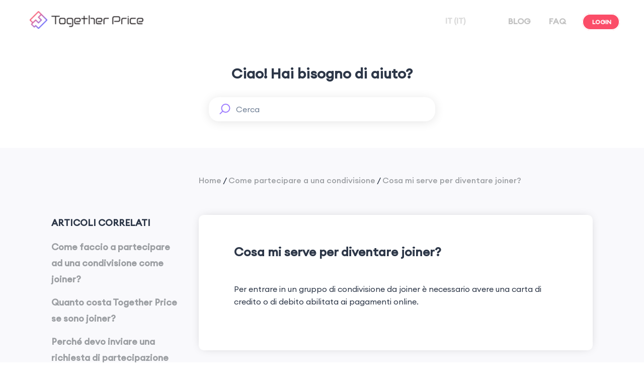

--- FILE ---
content_type: text/html
request_url: https://www.togetherprice.com/it/support/come-partecipare/cosa-mi-serve-per-diventare-joiner/
body_size: 16245
content:
<!DOCTYPE html><html lang="en"><head><meta charSet="utf-8" /><meta httpEquiv="x-ua-compatible" content="ie=edge" /><meta name="viewport" content="width=device-width, initial-scale=1, shrink-to-fit=no" /><style data-href="/it/styles.ceb1002851e140e6f010.css" id="gatsby-global-css">/*
! tailwindcss v3.3.3 | MIT License | https://tailwindcss.com
*/*,:after,:before{box-sizing:border-box;border:0 solid}:after,:before{--tw-content:""}html{line-height:1.5;-webkit-text-size-adjust:100%;-moz-tab-size:4;-o-tab-size:4;tab-size:4;font-family:Euclid Circular A,ui-sans-serif,system-ui,-apple-system,BlinkMacSystemFont,Segoe UI,Roboto,Helvetica Neue,Arial,Noto Sans,sans-serif,Apple Color Emoji,Segoe UI Emoji,Segoe UI Symbol,Noto Color Emoji;font-feature-settings:normal;font-variation-settings:normal}body{margin:0;line-height:inherit}hr{height:0;color:inherit;border-top-width:1px}abbr:where([title]){-webkit-text-decoration:underline dotted;text-decoration:underline dotted}h1,h2,h3,h4,h5,h6{font-size:inherit;font-weight:inherit}a{color:inherit;text-decoration:inherit}b,strong{font-weight:bolder}code,kbd,pre,samp{font-family:ui-monospace,SFMono-Regular,Menlo,Monaco,Consolas,Liberation Mono,Courier New,monospace;font-size:1em}small{font-size:80%}sub,sup{font-size:75%;line-height:0;position:relative;vertical-align:baseline}sub{bottom:-.25em}sup{top:-.5em}table{text-indent:0;border-color:inherit;border-collapse:collapse}button,input,optgroup,select,textarea{font-family:inherit;font-feature-settings:inherit;font-variation-settings:inherit;font-size:100%;font-weight:inherit;line-height:inherit;color:inherit;margin:0;padding:0}button,select{text-transform:none}[type=button],[type=reset],[type=submit],button{-webkit-appearance:button;background-color:transparent;background-image:none}:-moz-focusring{outline:auto}:-moz-ui-invalid{box-shadow:none}progress{vertical-align:baseline}::-webkit-inner-spin-button,::-webkit-outer-spin-button{height:auto}[type=search]{-webkit-appearance:textfield;outline-offset:-2px}::-webkit-search-decoration{-webkit-appearance:none}::-webkit-file-upload-button{-webkit-appearance:button;font:inherit}summary{display:list-item}blockquote,dd,dl,figure,h1,h2,h3,h4,h5,h6,hr,p,pre{margin:0}fieldset{margin:0}fieldset,legend{padding:0}menu,ol,ul{list-style:none;margin:0;padding:0}dialog{padding:0}textarea{resize:vertical}input:-ms-input-placeholder,textarea:-ms-input-placeholder{opacity:1;color:#9ca3af}input::placeholder,textarea::placeholder{opacity:1;color:#9ca3af}[role=button],button{cursor:pointer}:disabled{cursor:default}audio,canvas,embed,iframe,img,object,svg,video{display:block;vertical-align:middle}img,video{max-width:100%;height:auto}[hidden]{display:none}*{font-family:Euclid Circular A!important;-webkit-tap-highlight-color:transparent}strong{font-weight:600}*,:after,:before{--tw-border-spacing-x:0;--tw-border-spacing-y:0;--tw-translate-x:0;--tw-translate-y:0;--tw-rotate:0;--tw-skew-x:0;--tw-skew-y:0;--tw-scale-x:1;--tw-scale-y:1;--tw-scroll-snap-strictness:proximity;--tw-ring-offset-width:0px;--tw-ring-offset-color:#fff;--tw-ring-color:rgb(59 130 246/0.5);--tw-ring-offset-shadow:0 0 transparent;--tw-ring-shadow:0 0 transparent;--tw-shadow:0 0 transparent;--tw-shadow-colored:0 0 transparent}::-webkit-backdrop{--tw-border-spacing-x:0;--tw-border-spacing-y:0;--tw-translate-x:0;--tw-translate-y:0;--tw-rotate:0;--tw-skew-x:0;--tw-skew-y:0;--tw-scale-x:1;--tw-scale-y:1;--tw-scroll-snap-strictness:proximity;--tw-ring-offset-width:0px;--tw-ring-offset-color:#fff;--tw-ring-color:rgb(59 130 246/0.5);--tw-ring-offset-shadow:0 0 transparent;--tw-ring-shadow:0 0 transparent;--tw-shadow:0 0 transparent;--tw-shadow-colored:0 0 transparent}::backdrop{--tw-border-spacing-x:0;--tw-border-spacing-y:0;--tw-translate-x:0;--tw-translate-y:0;--tw-rotate:0;--tw-skew-x:0;--tw-skew-y:0;--tw-scale-x:1;--tw-scale-y:1;--tw-scroll-snap-strictness:proximity;--tw-ring-offset-width:0px;--tw-ring-offset-color:#fff;--tw-ring-color:rgb(59 130 246/0.5);--tw-ring-offset-shadow:0 0 transparent;--tw-ring-shadow:0 0 transparent;--tw-shadow:0 0 transparent;--tw-shadow-colored:0 0 transparent}.container{width:100%}@media (min-width:640px){.container{max-width:640px}}@media (min-width:768px){.container{max-width:768px}}@media (min-width:1024px){.container{max-width:1024px}}@media (min-width:1280px){.container{max-width:1280px}}@media (min-width:1536px){.container{max-width:1536px}}.fixed{position:fixed!important}.absolute{position:absolute!important}.relative{position:relative!important}.-top-4{top:-1rem!important}.left-0{left:0!important}.right-0{right:0!important}.top-0{top:0!important}.top-4{top:1rem!important}.z-10{z-index:10!important}.z-30{z-index:30!important}.order-2{order:2!important}.order-3{order:3!important}.col-span-2{grid-column:span 2/span 2!important}.mx-auto{margin-left:auto!important;margin-right:auto!important}.my-2{margin-top:.5rem!important;margin-bottom:.5rem!important}.mb-10{margin-bottom:2.5rem!important}.mb-14{margin-bottom:3.5rem!important}.mb-2{margin-bottom:.5rem!important}.mb-8{margin-bottom:2rem!important}.mt-16{margin-top:4rem!important}.mt-4{margin-top:1rem!important}.mt-8{margin-top:2rem!important}.block{display:block!important}.flex{display:flex!important}.grid{display:grid!important}.hidden{display:none!important}.h-12{height:3rem!important}.h-3{height:.75rem!important}.h-4{height:1rem!important}.h-6{height:1.5rem!important}.h-\[15px\]{height:15px!important}.h-\[17px\]{height:17px!important}.h-fit{height:-moz-fit-content!important;height:-webkit-fit-content!important;height:fit-content!important}.h-full{height:100%!important}.h-screen{height:100vh!important}.max-h-\[1080px\]{max-height:1080px!important}.w-3{width:.75rem!important}.w-4{width:1rem!important}.w-4\/6{width:66.666667%!important}.w-5\/6{width:83.333333%!important}.w-6{width:1.5rem!important}.w-60{width:15rem!important}.w-\[15px\]{width:15px!important}.w-\[17px\]{width:17px!important}.w-full{width:100%!important}.w-screen{width:100vw!important}.max-w-2xl{max-width:42rem!important}.max-w-6xl{max-width:72rem!important}.max-w-\[250px\]{max-width:250px!important}.max-w-\[385px\]{max-width:385px!important}.max-w-\[400px\]{max-width:400px!important}.max-w-\[500px\]{max-width:500px!important}.max-w-md{max-width:28rem!important}.max-w-xl{max-width:36rem!important}.shrink-0{flex-shrink:0!important}.grow-0{flex-grow:0!important}.-translate-x-\[0\.45rem\]{--tw-translate-x:-0.45rem!important}.-translate-x-\[0\.45rem\],.-translate-y-\[0\.05rem\]{transform:translate(var(--tw-translate-x),var(--tw-translate-y)) rotate(var(--tw-rotate)) skewX(var(--tw-skew-x)) skewY(var(--tw-skew-y)) scaleX(var(--tw-scale-x)) scaleY(var(--tw-scale-y))!important}.-translate-y-\[0\.05rem\]{--tw-translate-y:-0.05rem!important}.translate-x-0{--tw-translate-x:0px!important}.translate-x-0,.translate-x-2{transform:translate(var(--tw-translate-x),var(--tw-translate-y)) rotate(var(--tw-rotate)) skewX(var(--tw-skew-x)) skewY(var(--tw-skew-y)) scaleX(var(--tw-scale-x)) scaleY(var(--tw-scale-y))!important}.translate-x-2{--tw-translate-x:0.5rem!important}.translate-x-\[0\.40rem\]{--tw-translate-x:0.40rem!important}.translate-x-\[0\.40rem\],.translate-x-full{transform:translate(var(--tw-translate-x),var(--tw-translate-y)) rotate(var(--tw-rotate)) skewX(var(--tw-skew-x)) skewY(var(--tw-skew-y)) scaleX(var(--tw-scale-x)) scaleY(var(--tw-scale-y))!important}.translate-x-full{--tw-translate-x:100%!important}.translate-y-\[0\.45rem\]{--tw-translate-y:0.45rem!important}.-rotate-45,.translate-y-\[0\.45rem\]{transform:translate(var(--tw-translate-x),var(--tw-translate-y)) rotate(var(--tw-rotate)) skewX(var(--tw-skew-x)) skewY(var(--tw-skew-y)) scaleX(var(--tw-scale-x)) scaleY(var(--tw-scale-y))!important}.-rotate-45{--tw-rotate:-45deg!important}.-rotate-90{--tw-rotate:-90deg!important}.-rotate-90,.rotate-180{transform:translate(var(--tw-translate-x),var(--tw-translate-y)) rotate(var(--tw-rotate)) skewX(var(--tw-skew-x)) skewY(var(--tw-skew-y)) scaleX(var(--tw-scale-x)) scaleY(var(--tw-scale-y))!important}.rotate-180{--tw-rotate:180deg!important}.rotate-45{--tw-rotate:45deg!important}.rotate-45,.transform{transform:translate(var(--tw-translate-x),var(--tw-translate-y)) rotate(var(--tw-rotate)) skewX(var(--tw-skew-x)) skewY(var(--tw-skew-y)) scaleX(var(--tw-scale-x)) scaleY(var(--tw-scale-y))!important}.cursor-default{cursor:default!important}.cursor-pointer{cursor:pointer!important}.grid-cols-2{grid-template-columns:repeat(2,minmax(0,1fr))!important}.flex-row-reverse{flex-direction:row-reverse!important}.flex-col{flex-direction:column!important}.content-center{align-content:center!important}.items-center{align-items:center!important}.justify-end{justify-content:flex-end!important}.justify-center{justify-content:center!important}.justify-between{justify-content:space-between!important}.gap-10{gap:2.5rem!important}.gap-4{gap:1rem!important}.gap-8{gap:2rem!important}.space-x-2>:not([hidden])~:not([hidden]){--tw-space-x-reverse:0!important;margin-right:calc(0.5rem*var(--tw-space-x-reverse))!important;margin-left:calc(0.5rem*(1 - var(--tw-space-x-reverse)))!important}.space-x-4>:not([hidden])~:not([hidden]){--tw-space-x-reverse:0!important;margin-right:calc(1rem*var(--tw-space-x-reverse))!important;margin-left:calc(1rem*(1 - var(--tw-space-x-reverse)))!important}.space-x-6>:not([hidden])~:not([hidden]){--tw-space-x-reverse:0!important;margin-right:calc(1.5rem*var(--tw-space-x-reverse))!important;margin-left:calc(1.5rem*(1 - var(--tw-space-x-reverse)))!important}.space-y-10>:not([hidden])~:not([hidden]){--tw-space-y-reverse:0!important;margin-top:calc(2.5rem*(1 - var(--tw-space-y-reverse)))!important;margin-bottom:calc(2.5rem*var(--tw-space-y-reverse))!important}.space-y-2>:not([hidden])~:not([hidden]){--tw-space-y-reverse:0!important;margin-top:calc(0.5rem*(1 - var(--tw-space-y-reverse)))!important;margin-bottom:calc(0.5rem*var(--tw-space-y-reverse))!important}.space-y-20>:not([hidden])~:not([hidden]){--tw-space-y-reverse:0!important;margin-top:calc(5rem*(1 - var(--tw-space-y-reverse)))!important;margin-bottom:calc(5rem*var(--tw-space-y-reverse))!important}.space-y-6>:not([hidden])~:not([hidden]){--tw-space-y-reverse:0!important;margin-top:calc(1.5rem*(1 - var(--tw-space-y-reverse)))!important;margin-bottom:calc(1.5rem*var(--tw-space-y-reverse))!important}.space-y-8>:not([hidden])~:not([hidden]){--tw-space-y-reverse:0!important;margin-top:calc(2rem*(1 - var(--tw-space-y-reverse)))!important;margin-bottom:calc(2rem*var(--tw-space-y-reverse))!important}.overflow-hidden{overflow:hidden!important}.rounded-full{border-radius:9999px!important}.rounded-lg{border-radius:.5rem!important}.border{border-width:1px!important}.border-4{border-width:4px!important}.border-day-mode-background-quinary{--tw-border-opacity:1!important;border-color:rgb(228 231 234/var(--tw-border-opacity))!important}.border-day-mode-brand-blue{--tw-border-opacity:1!important;border-color:rgb(124 79 255/var(--tw-border-opacity))!important}.bg-day-mode-brand-blue{--tw-bg-opacity:1!important;background-color:rgb(124 79 255/var(--tw-bg-opacity))!important}.bg-day-mode-brand-light-blue{--tw-bg-opacity:1!important;background-color:rgb(242 237 255/var(--tw-bg-opacity))!important}.bg-day-mode-text-primary\/50{background-color:rgb(32 34 35/.5)!important}.bg-day-mode-text-quaternary{--tw-bg-opacity:1!important;background-color:rgb(255 255 255/var(--tw-bg-opacity))!important}.fill-day-mode-text-primary{fill:#202223!important}.stroke-day-mode-text-primary{stroke:#202223!important}.px-4{padding-left:1rem!important;padding-right:1rem!important}.px-6{padding-left:1.5rem!important;padding-right:1.5rem!important}.py-2{padding-top:.5rem!important;padding-bottom:.5rem!important}.py-20{padding-top:5rem!important;padding-bottom:5rem!important}.py-4{padding-top:1rem!important;padding-bottom:1rem!important}.py-6{padding-top:1.5rem!important;padding-bottom:1.5rem!important}.pb-10{padding-bottom:2.5rem!important}.pb-2{padding-bottom:.5rem!important}.pb-8{padding-bottom:2rem!important}.pt-12{padding-top:3rem!important}.pt-4{padding-top:1rem!important}.pt-8{padding-top:2rem!important}.text-center{text-align:center!important}.text-2xl{font-size:1.5rem!important;line-height:2rem!important}.text-3xl{font-size:1.875rem!important;line-height:2.25rem!important}.text-4xl{font-size:2.25rem!important;line-height:2.5rem!important}.text-5xl{font-size:3rem!important;line-height:1!important}.text-base{font-size:1rem!important;line-height:1.5rem!important}.text-lg{font-size:1.125rem!important;line-height:1.75rem!important}.text-sm{font-size:.875rem!important;line-height:1.25rem!important}.text-xl{font-size:1.25rem!important;line-height:1.75rem!important}.font-light{font-weight:300!important}.font-medium{font-weight:500!important}.font-normal{font-weight:400!important}.leading-8{line-height:2rem!important}.text-day-mode-text-primary{--tw-text-opacity:1!important;color:rgb(32 34 35/var(--tw-text-opacity))!important}.text-day-mode-text-secondary{--tw-text-opacity:1!important;color:rgb(77 82 84/var(--tw-text-opacity))!important}.text-day-mode-text-tertiary{--tw-text-opacity:1!important;color:rgb(148 149 159/var(--tw-text-opacity))!important}.opacity-0{opacity:0!important}.opacity-100{opacity:1!important}.shadow-md{--tw-shadow:0 4px 6px -1px rgb(0 0 0/0.1),0 2px 4px -2px rgb(0 0 0/0.1)!important;--tw-shadow-colored:0 4px 6px -1px var(--tw-shadow-color),0 2px 4px -2px var(--tw-shadow-color)!important;box-shadow:var(--tw-ring-offset-shadow,0 0 transparent),var(--tw-ring-shadow,0 0 transparent),var(--tw-shadow)!important}.outline-1{outline-width:1px!important}.ring-1{--tw-ring-offset-shadow:var(--tw-ring-inset) 0 0 0 var(--tw-ring-offset-width) var(--tw-ring-offset-color)!important;--tw-ring-shadow:var(--tw-ring-inset) 0 0 0 calc(1px + var(--tw-ring-offset-width)) var(--tw-ring-color)!important;box-shadow:var(--tw-ring-offset-shadow),var(--tw-ring-shadow),var(--tw-shadow,0 0 transparent)!important}.ring-day-mode-background-quinary{--tw-ring-opacity:1!important;--tw-ring-color:rgb(228 231 234/var(--tw-ring-opacity))!important}.transition{transition-property:color,background-color,border-color,text-decoration-color,fill,stroke,opacity,box-shadow,transform,filter,-webkit-backdrop-filter!important;transition-property:color,background-color,border-color,fill,stroke,opacity,box-shadow,transform,filter,-webkit-text-decoration-color,-webkit-backdrop-filter!important;transition-property:color,background-color,border-color,text-decoration-color,fill,stroke,opacity,box-shadow,transform,filter,backdrop-filter!important;transition-property:color,background-color,border-color,text-decoration-color,fill,stroke,opacity,box-shadow,transform,filter,backdrop-filter,-webkit-text-decoration-color,-webkit-backdrop-filter!important;transition-property:color,background-color,border-color,text-decoration-color,fill,stroke,opacity,box-shadow,transform,filter,backdrop-filter,-webkit-backdrop-filter!important;transition-timing-function:cubic-bezier(.4,0,.2,1)!important;transition-duration:.15s!important}.transition-opacity{transition-property:opacity!important;transition-timing-function:cubic-bezier(.4,0,.2,1)!important;transition-duration:.15s!important}.duration-100{transition-duration:.1s!important}.duration-200{transition-duration:.2s!important}.duration-300{transition-duration:.3s!important}.duration-500{transition-duration:.5s!important}.ease-in{transition-timing-function:cubic-bezier(.4,0,1,1)!important}.ease-out{transition-timing-function:cubic-bezier(0,0,.2,1)!important}@font-face{font-family:Euclid Circular A;src:url("/it/static/Euclid Circular A Regular-d54600880dc63db716f231e546ff669e.ttf");font-weight:400}@font-face{font-family:Euclid Circular A;src:url("/it/static/Euclid Circular A Medium-a5befbfcb71cd093cc56db16973ca297.ttf");font-weight:500}@font-face{font-family:Euclid Circular A;src:url("/it/static/Euclid Circular A Light-29f6c14f6218727ca4bed50b1622c07f.ttf");font-weight:300}.hover\:cursor-pointer:hover{cursor:pointer!important}.group:hover .group-hover\:bg-day-mode-brand-blue{--tw-bg-opacity:1!important;background-color:rgb(124 79 255/var(--tw-bg-opacity))!important}.group:hover .group-hover\:bg-day-mode-brand-light-blue{--tw-bg-opacity:1!important;background-color:rgb(242 237 255/var(--tw-bg-opacity))!important}@media (min-width:640px){.sm\:absolute{position:absolute!important}.sm\:right-0{right:0!important}.sm\:top-12{top:3rem!important}.sm\:top-4{top:1rem!important}.sm\:top-full{top:100%!important}.sm\:mx-auto{margin-left:auto!important;margin-right:auto!important}.sm\:my-0{margin-top:0!important;margin-bottom:0!important}.sm\:-ml-2{margin-left:-.5rem!important}.sm\:mt-0{margin-top:0!important}.sm\:mt-2{margin-top:.5rem!important}.sm\:block{display:block!important}.sm\:flex{display:flex!important}.sm\:grid{display:grid!important}.sm\:hidden{display:none!important}.sm\:h-screen{height:100vh!important}.sm\:min-h-\[720px\]{min-height:720px!important}.sm\:w-48{width:12rem!important}.sm\:min-w-\[4rem\]{min-width:4rem!important}.sm\:-translate-y-4{--tw-translate-y:-1rem!important;transform:translate(var(--tw-translate-x),var(--tw-translate-y)) rotate(var(--tw-rotate)) skewX(var(--tw-skew-x)) skewY(var(--tw-skew-y)) scaleX(var(--tw-scale-x)) scaleY(var(--tw-scale-y))!important}.sm\:grid-cols-2{grid-template-columns:repeat(2,minmax(0,1fr))!important}.sm\:flex-col{flex-direction:column!important}.sm\:content-center{align-content:center!important}.sm\:items-center{align-items:center!important}.sm\:justify-normal{justify-content:normal!important}.sm\:justify-end{justify-content:flex-end!important}.sm\:space-x-12>:not([hidden])~:not([hidden]){--tw-space-x-reverse:0!important;margin-right:calc(3rem*var(--tw-space-x-reverse))!important;margin-left:calc(3rem*(1 - var(--tw-space-x-reverse)))!important}.sm\:space-x-8>:not([hidden])~:not([hidden]){--tw-space-x-reverse:0!important;margin-right:calc(2rem*var(--tw-space-x-reverse))!important;margin-left:calc(2rem*(1 - var(--tw-space-x-reverse)))!important}.sm\:space-y-0>:not([hidden])~:not([hidden]){--tw-space-y-reverse:0!important;margin-top:calc(0px*(1 - var(--tw-space-y-reverse)))!important;margin-bottom:calc(0px*var(--tw-space-y-reverse))!important}.sm\:space-y-14>:not([hidden])~:not([hidden]){--tw-space-y-reverse:0!important;margin-top:calc(3.5rem*(1 - var(--tw-space-y-reverse)))!important;margin-bottom:calc(3.5rem*var(--tw-space-y-reverse))!important}.sm\:whitespace-nowrap{white-space:nowrap!important}.sm\:bg-day-mode-brand-light-blue{--tw-bg-opacity:1!important;background-color:rgb(242 237 255/var(--tw-bg-opacity))!important}.sm\:py-4{padding-top:1rem!important;padding-bottom:1rem!important}.sm\:shadow-none{--tw-shadow:0 0 transparent!important;--tw-shadow-colored:0 0 transparent!important;box-shadow:var(--tw-ring-offset-shadow,0 0 transparent),var(--tw-ring-shadow,0 0 transparent),var(--tw-shadow)!important}}@media (min-width:768px){.md\:flex{display:flex!important}.md\:min-h-\[1080px\]{min-height:1080px!important}.md\:max-w-5xl{max-width:64rem!important}.md\:max-w-\[295px\]{max-width:295px!important}.md\:max-w-\[450px\]{max-width:450px!important}.md\:max-w-\[750px\]{max-width:750px!important}.md\:justify-center{justify-content:center!important}.md\:space-x-14>:not([hidden])~:not([hidden]){--tw-space-x-reverse:0!important;margin-right:calc(3.5rem*var(--tw-space-x-reverse))!important;margin-left:calc(3.5rem*(1 - var(--tw-space-x-reverse)))!important}.md\:space-x-24>:not([hidden])~:not([hidden]){--tw-space-x-reverse:0!important;margin-right:calc(6rem*var(--tw-space-x-reverse))!important;margin-left:calc(6rem*(1 - var(--tw-space-x-reverse)))!important}.md\:px-24{padding-left:6rem!important;padding-right:6rem!important}.md\:py-12{padding-top:3rem!important;padding-bottom:3rem!important}.md\:text-6xl{font-size:3.75rem!important;line-height:1!important}}@media (min-width:1024px){.lg\:left-24{left:6rem!important}.lg\:right-20{right:5rem!important}.lg\:order-none{order:0!important}.lg\:mx-0{margin-left:0!important;margin-right:0!important}.lg\:mb-20{margin-bottom:5rem!important}.lg\:mt-0{margin-top:0!important}.lg\:mt-64{margin-top:16rem!important}.lg\:block{display:block!important}.lg\:flex{display:flex!important}.lg\:grid{display:grid!important}.lg\:hidden{display:none!important}.lg\:max-h-\[720px\]{max-height:720px!important}.lg\:min-h-\[1080px\]{min-height:1080px!important}.lg\:w-\[250px\]{width:250px!important}.lg\:max-w-\[450px\]{max-width:450px!important}.lg\:max-w-\[950px\]{max-width:950px!important}.lg\:grid-cols-2{grid-template-columns:repeat(2,minmax(0,1fr))!important}.lg\:flex-row{flex-direction:row!important}.lg\:items-start{align-items:flex-start!important}.lg\:items-center{align-items:center!important}.lg\:justify-center{justify-content:center!important}.lg\:gap-32{gap:8rem!important}.lg\:gap-x-32{column-gap:8rem!important}.lg\:space-x-24>:not([hidden])~:not([hidden]){--tw-space-x-reverse:0!important;margin-right:calc(6rem*var(--tw-space-x-reverse))!important;margin-left:calc(6rem*(1 - var(--tw-space-x-reverse)))!important}.lg\:space-y-0>:not([hidden])~:not([hidden]){--tw-space-y-reverse:0!important;margin-top:calc(0px*(1 - var(--tw-space-y-reverse)))!important;margin-bottom:calc(0px*var(--tw-space-y-reverse))!important}.lg\:py-16{padding-top:4rem!important}.lg\:pb-16,.lg\:py-16{padding-bottom:4rem!important}.lg\:text-left{text-align:left!important}.lg\:text-2xl{font-size:1.5rem!important;line-height:2rem!important}.lg\:text-6xl{font-size:3.75rem!important;line-height:1!important}}@media (min-width:1280px){.xl\:-top-6{top:-1.5rem!important}.xl\:left-16{left:4rem!important}.xl\:top-6{top:1.5rem!important}.xl\:h-16{height:4rem!important}.xl\:px-32{padding-left:8rem!important;padding-right:8rem!important}.xl\:text-2xl{font-size:1.5rem!important;line-height:2rem!important}.xl\:text-3xl{font-size:1.875rem!important;line-height:2.25rem!important}.xl\:text-5xl{font-size:3rem!important;line-height:1!important}.xl\:leading-tight{line-height:1.25!important}}@media (min-width:1536px){.\32xl\:mr-36{margin-right:9rem!important}.\32xl\:gap-8{gap:2rem!important}}.buttonBack___1mlaL,.buttonFirst___2rhFr,.buttonLast___2yuh0,.buttonNext___2mOCa,.buttonNext___3Lm3s,.dot___3c3SI{cursor:pointer}.image___xtQGH{display:block;width:100%;height:100%}.spinner___27VUp{position:absolute;top:calc(50% - 15px);left:calc(50% - 15px);width:30px;height:30px;animation-name:spin___S3UuE;animation-duration:1s;animation-timing-function:linear;animation-iteration-count:infinite;border:4px solid #a9a9a9;border-top-color:#000;border-radius:30px}@keyframes spin___S3UuE{0%{transform:rotate(0deg)}to{transform:rotate(1turn)}}.container___2O72F{position:relative;overflow:hidden;height:100%;width:100%}.overlay___IV4qY{position:absolute;top:0;left:0;bottom:0;right:0;opacity:0;cursor:zoom-in;transition:opacity .3s,transform .3s}.hover___MYy31,.loading___1pvNI,.zoom___3kqYk{opacity:1}.imageLoadingSpinnerContainer___3UIPD{position:absolute;top:0;right:0;bottom:0;left:0;background-color:#f4f4f4}.slide___3-Nqo{position:relative;display:block;box-sizing:border-box;height:0;margin:0;list-style-type:none}.slide___3-Nqo:focus{outline:none!important}.slideHorizontal___1NzNV{float:left}[dir=rtl] .slideHorizontal___1NzNV{direction:rtl;transform:scaleX(-1)}.slideInner___2mfX9{position:absolute;top:0;left:0;width:100%;height:100%}.focusRing___1airF{position:absolute;top:5px;right:5px;bottom:5px;left:5px;pointer-events:none;outline-width:5px;outline-style:solid;outline-color:Highlight}@media (-webkit-min-device-pixel-ratio:0){.focusRing___1airF{outline-style:auto;outline-color:-webkit-focus-ring-color}}.horizontalSlider___281Ls{position:relative;overflow:hidden;touch-action:pan-y pinch-zoom}[dir=rtl] .horizontalSlider___281Ls{direction:ltr;transform:scaleX(-1)}.horizontalSliderTray___1L-0W{overflow:hidden;width:100%}.verticalSlider___34ZFD{position:relative;overflow:hidden}.verticalSliderTray___267D8{overflow:hidden}.verticalTray___12Key{float:left}.verticalSlideTrayWrap___2nO7o{overflow:hidden}.sliderTray___-vHFQ{display:block;list-style:none;padding:0;margin:0}.sliderAnimation___300FY{transition:transform .5s;transition-timing-function:cubic-bezier(.645,.045,.355,1);will-change:transform}.masterSpinnerContainer___1Z6hB{position:absolute;top:0;right:0;bottom:0;left:0;background-color:#f4f4f4}.rc-switch{position:relative;display:inline-block;box-sizing:border-box;width:44px;height:22px;line-height:20px;padding:0;vertical-align:middle;border-radius:20px 20px;border:1px solid #ccc;background-color:#ccc;cursor:pointer;transition:all .3s cubic-bezier(.35,0,.25,1)}.rc-switch-inner{color:#fff;font-size:12px;position:absolute;left:24px;top:0}.rc-switch:after{position:absolute;width:18px;height:18px;left:2px;top:1px;border-radius:50% 50%;background-color:#fff;content:" ";cursor:pointer;box-shadow:0 2px 5px rgba(0,0,0,.26);transform:scale(1);transition:left .3s cubic-bezier(.35,0,.25,1);animation-timing-function:cubic-bezier(.35,0,.25,1);animation-duration:.3s;animation-name:rcSwitchOff}.rc-switch:hover:after{transform:scale(1.1);animation-name:rcSwitchOn}.rc-switch:focus{box-shadow:0 0 0 2px #d5f1fd;outline:none}.rc-switch-checked{border:1px solid #87d068;background-color:#87d068}.rc-switch-checked .rc-switch-inner{left:6px}.rc-switch-checked:after{left:22px}.rc-switch-disabled{cursor:no-drop;background:#ccc;border-color:#ccc}.rc-switch-disabled:after{background:#9e9e9e;animation-name:none;cursor:no-drop}.rc-switch-disabled:hover:after{transform:scale(1);animation-name:none}.rc-switch-label{display:inline-block;line-height:20px;font-size:14px;padding-left:10px;vertical-align:middle;white-space:normal;pointer-events:none;-webkit-user-select:text;-ms-user-select:text;user-select:text}@keyframes rcSwitchOn{0%{transform:scale(1)}50%{transform:scale(1.25)}to{transform:scale(1.1)}}@keyframes rcSwitchOff{0%{transform:scale(1.1)}to{transform:scale(1)}}.ModalPortalOverlay{position:fixed;top:0;left:0;width:100%;height:100%;opacity:0;z-index:20;outline:none;background:rgba(0,0,0,.75)}.ModalPortalOverlay.ReactModal__Overlay--after-open{opacity:1;transition:all .3s cubic-bezier(.77,0,.175,1)}.ModalPortalOverlay.ReactModal__Overlay--before-close{opacity:0;transition:all .3s cubic-bezier(.77,0,.175,1)}.ModalPortalContent{position:relative;width:100%;top:50%;left:50%;transform:scale(.7) translate(-50%,-50%);transform-origin:left top;outline:none;transition:transform .3s cubic-bezier(.78,.14,.15,.86)}.ModalPortalContent.ReactModal__Content--after-open{transform:scale(1) translate(-50%,-50%);box-shadow:0 0 45px 0 rgba(0,0,0,.25)}.ModalPortalContent.ReactModal__Content--before-close{transform:scale(1.1) translate(-50%,-50%)}.slick-slider{box-sizing:border-box;-webkit-user-select:none;-ms-user-select:none;user-select:none;-webkit-touch-callout:none;-khtml-user-select:none;touch-action:pan-y;-webkit-tap-highlight-color:transparent}.slick-list,.slick-slider{position:relative;display:block}.slick-list{overflow:hidden;margin:0;padding:0}.slick-list:focus{outline:none}.slick-list.dragging{cursor:pointer;cursor:hand}.slick-slider .slick-list,.slick-slider .slick-track{transform:translateZ(0)}.slick-track{position:relative;top:0;left:0;display:block;margin-left:auto;margin-right:auto}.slick-track:after,.slick-track:before{display:table;content:""}.slick-track:after{clear:both}.slick-loading .slick-track{visibility:hidden}.slick-slide{display:none;float:left;height:100%;min-height:1px}[dir=rtl] .slick-slide{float:right}.slick-slide img{display:block}.slick-slide.slick-loading img{display:none}.slick-slide.dragging img{pointer-events:none}.slick-initialized .slick-slide{display:block}.slick-loading .slick-slide{visibility:hidden}.slick-vertical .slick-slide{display:block;height:auto;border:1px solid transparent}.slick-arrow.slick-hidden{display:none}@keyframes fadeInUp{0%{opacity:0;transform:translate3d(0,10%,0)}to{opacity:1;transform:translateZ(0)}}@keyframes fadeInDown{0%{opacity:0;transform:translate3d(0,-10%,0)}to{opacity:1;transform:translateZ(0)}}@keyframes fadeInLeft{0%{opacity:0;transform:translate3d(-20%,0,0)}to{opacity:1;transform:translateZ(0)}}@keyframes fadeInRight{0%{opacity:0;transform:translate3d(20%,0,0)}to{opacity:1;transform:translateZ(0)}}@keyframes fadeIn{0%{opacity:0}to{opacity:1}}@media screen and (min-width:768px){.react-reveal{animation-timing-function:cubic-bezier(.77,0,.175,1)}.fadeInUp{animation-name:fadeInUp}.fadeInDown{animation-name:fadeInDown}.fadeInLeft{animation-name:fadeInLeft}.fadeInRight{animation-name:fadeInRight}.fadeIn{animation-name:fadeIn}}@media not screen and (min-width:768px){.react-reveal{opacity:1!important}}.with-animation .slick-slide{transition:all .6s ease;opacity:1;transform:scale(1);transform-origin:left}.with-animation .slick-slide.slick-active+:not(.slick-active){opacity:0;transform:scale(.7)}.slick-next,.slick-prev{position:absolute;top:50%;z-index:2;transform:translateY(-50%)}.slick-prev{box-shadow:-1px 1px 3px 0 rgba(1,1,1,.1);left:-15px}.slick-next{box-shadow:1px 1px 3px 0 rgba(1,1,1,.1);right:-15px}.slick-dots{position:absolute;list-style:none;display:block;text-align:center;margin:0;width:100%;top:-4rem;padding:.5rem 0 0;text-align:right}.slick-dots li{position:relative;display:inline-block;margin:0 5px;padding:0;cursor:pointer}.slick-dots li button{border:0;background:transparent;display:block;cursor:pointer;outline:none;font-size:0;line-height:0;width:16px;height:16px;margin:5px;border-radius:100%;background-color:#a0aec0}.slick-dots li.slick-active button{background-color:#4a5568}.DrawerPortalOverlay.ReactModal__Overlay{position:fixed;top:0;left:0;width:100%;height:100vh;opacity:0;z-index:20;outline:none;background:rgba(0,0,0,.75)}.DrawerPortalOverlay.ReactModal__Overlay--after-open{opacity:1;transition:all .3s cubic-bezier(.77,0,.175,1)}.DrawerPortalOverlay.ReactModal__Overlay--before-close{opacity:0;transition:all .15s cubic-bezier(.77,0,.175,1);transition-delay:.15s}.DrawerPortalContent.ReactModal__Content{outline:none;margin-left:auto;width:70%;height:100vh;max-width:650px;transform:translate(100%);transition:all .3s cubic-bezier(.78,.14,.15,.86)}.DrawerPortalContent.ReactModal__Content--after-open{transform:translate(0);box-shadow:0 0 45px 0 rgba(0,0,0,.25)}.DrawerPortalContent.ReactModal__Content--before-close{transform:translate(100%);transition:all .3s cubic-bezier(.78,.14,.15,.86)}.ReactModal__Body--open,.ReactModal__Html--open{overflow:hidden}</style><meta name="generator" content="Gatsby 3.2.1" /><link rel="sitemap" type="application/xml" href="/it/sitemap.xml" /><link rel="sitemap" type="application/xml" href="/it/sitemap_posts.xml" /><link rel="sitemap" type="application/xml" href="/it/sitemap_questions.xml" /><script>
      (function(w,d,s,l,i){w[l]=w[l]||[];w[l].push({'gtm.start':
    new Date().getTime(),event:'gtm.js'});var f=d.getElementsByTagName(s)[0],
    j=d.createElement(s),dl=l!='dataLayer'?'&l='+l:'';j.async=true;j.src=
    'https://www.googletagmanager.com/gtm.js?id='+i+dl;f.parentNode.insertBefore(j,f);
    })(window,document,'script','dataLayer','GTM-WQX3J2L');
      </script><script class="_iub_cs_activate-inline" type="text/plain" data-iub-purposes="4">
           setTimeout(() => {
                !function(f,b,e,v,n,t,s){if(f.fbq)return;n=f.fbq=function(){n.callMethod?
                n.callMethod.apply(n,arguments):n.queue.push(arguments)};if(!f._fbq)f._fbq=n;
                n.push=n;n.loaded=!0;n.version='2.0';n.queue=[];t=b.createElement(e);t.async=!0;
                t.src=v;s=b.getElementsByTagName(e)[0];s.parentNode.insertBefore(t,s)}(window,
                document,'script','https://connect.facebook.net/en_US/fbevents.js');
                fbq('init', '630625607113993'); // Insert your pixel ID here.
                fbq('track', 'PageView');
                fbq('track', 'WordPress');
           }, 5000)
        </script><script type="text/javascript">
            var _iub = _iub || [];
            _iub.csConfiguration = {
              "askConsentAtCookiePolicyUpdate": true,
              "countryDetection": true,
              "enableLgpd": true,
              "enableUspr": true,
              "floatingPreferencesButtonDisplay": "bottom-right",
              "perPurposeConsent": true,
              "siteId": 3060012,
              "whitelabel": false,
              "cookiePolicyId": 58597788,
              "lang":"it",
              "cookiePolicyUrl": "https://www.iubenda.com/privacy-policy/58597788/cookie-policy",
              
              "privacyPolicyUrl":"https://www.togetherprice.com/it/privacy-policy",
              "banner": { 
                "acceptButtonDisplay": true,
                "closeButtonDisplay": false,
                "customizeButtonDisplay": true,
                "explicitWithdrawal": true,
                "listPurposes": true,
                "position": "float-bottom-center",
                "rejectButtonDisplay": true,
                "showPurposesToggles": false,
                "acceptButtonCaptionColor": "#FFFFFF",
                "acceptButtonColor": "#0073CE",
                "backgroundColor": "#FFFFFF",
                "brandBackgroundColor": "#FFFFFF",
                "brandTextColor": "#000000",
                "closeButtonRejects": true,
                "customizeButtonCaptionColor": "#4D4D4D",
                "customizeButtonColor": "#DADADA",
                "textColor": "#000000",
                "logo": "[data-uri]"
              },
              "callback": {
                onPreferenceExpressedOrNotNeeded: function(preference) {
                  dataLayer.push({
                    iubenda_ccpa_opted_out: _iub.cs.api.isCcpaOptedOut()
                  });
                  if (!preference) {
                    dataLayer.push({
                      event: "iubenda_preference_not_needed"
                    });
                  } else {
                    if (preference.consent === true) {
                      dataLayer.push({
                        event: "iubenda_consent_given"
                      });
                    } else if (preference.consent === false) {
                      dataLayer.push({
                        event: "iubenda_consent_rejected"
                      });
                    } else if (preference.purposes) {
                      for (var purposeId in preference.purposes) {
                        if (preference.purposes[purposeId]) {
                          dataLayer.push({
                            event: "iubenda_consent_given_purpose_" + purposeId
                          });
                        }
                      }
                    }
                  }
                }
              }
            };
          </script><script type="text/javascript" src="//cdn.iubenda.com/cs/iubenda_cs.js" charset="UTF-8" async></script><title data-react-helmet>Support - Come partecipare a una condivisione - Cosa mi serve per diventare joiner? | Together Price</title><link data-react-helmet rel="alternate" hrefLang="it" href="https://www.togetherprice.com/it/support/come-partecipare/cosa-mi-serve-per-diventare-joiner" /><meta data-react-helmet itemProp="name" content="Support - Come partecipare a una condivisione - Cosa mi serve per diventare joiner?" /><meta data-react-helmet itemProp="description" content="Con Together Price condividi il costo dei tuoi abbonamenti digitali preferiti, invia e ricevi pagamenti in un click!" /><meta data-react-helmet name="description" content="Con Together Price condividi il costo dei tuoi abbonamenti digitali preferiti, invia e ricevi pagamenti in un click!" /><meta data-react-helmet property="og:title" content="Support - Come partecipare a una condivisione - Cosa mi serve per diventare joiner?" /><meta data-react-helmet property="og:description" content="Con Together Price condividi il costo dei tuoi abbonamenti digitali preferiti, invia e ricevi pagamenti in un click!" /><meta data-react-helmet property="og:type" content="website" /><meta data-react-helmet property="og:site_name" content="Together Price" /><meta data-react-helmet property="og:image" /><meta data-react-helmet name="twitter:card" content="summary" /><meta data-react-helmet name="twitter:site" content="Together Price" /><meta data-react-helmet name="twitter:title" content="Support - Come partecipare a una condivisione - Cosa mi serve per diventare joiner?" /><meta data-react-helmet name="twitter:description" content="Con Together Price condividi il costo dei tuoi abbonamenti digitali preferiti, invia e ricevi pagamenti in un click!" /><meta data-react-helmet name="twitter:creator" /><meta data-react-helmet name="initial-scale" content="1.0" /><style>.gatsby-image-wrapper{position:relative;overflow:hidden}.gatsby-image-wrapper img{all:inherit;bottom:0;height:100%;left:0;margin:0;max-width:none;padding:0;position:absolute;right:0;top:0;width:100%;object-fit:cover}.gatsby-image-wrapper [data-main-image]{opacity:0;transform:translateZ(0);transition:opacity .25s linear;will-change:opacity}.gatsby-image-wrapper-constrained{display:inline-block}</style><noscript><style>.gatsby-image-wrapper noscript [data-main-image]{opacity:1!important}.gatsby-image-wrapper [data-placeholder-image]{opacity:0!important}</style></noscript><script type="module">const e="undefined"!=typeof HTMLImageElement&&"loading"in HTMLImageElement.prototype;e&&document.body.addEventListener("load",(function(e){if(void 0===e.target.dataset.mainImage)return;if(void 0===e.target.dataset.gatsbyImageSsr)return;const t=e.target;let a=null,n=t;for(;null===a&&n;)void 0!==n.parentNode.dataset.gatsbyImageWrapper&&(a=n.parentNode),n=n.parentNode;const o=a.querySelector("[data-placeholder-image]"),r=new Image;r.src=t.currentSrc,r.decode().catch((()=>{})).then((()=>{t.style.opacity=1,o&&(o.style.opacity=0,o.style.transition="opacity 500ms linear")}))}),!0);</script><link crossOrigin href="https://fonts.gstatic.com/" rel="preconnect" /><link crossOrigin href="https://fonts.googleapis.com/" rel="preconnect" /><link rel="canonical" href="https://www.togetherprice.com/it/support/come-partecipare/cosa-mi-serve-per-diventare-joiner" data-baseprotocol="https:" data-basehost="www.togetherprice.com" /><link rel="icon" href="/it/favicons/logo-PNG-100x100.png" sizes="32x32" /><link rel="icon" href="/it/favicons/logo-PNG.png" sizes="192x192" /><link rel="apple-touch-icon-precomposed" href="/it/favicons/logo-PNG.png" /><link as="script" rel="preload" href="/it/webpack-runtime-4e5b03db9afd1dcc438f.js" /><link as="script" rel="preload" href="/it/framework-5b9c7933ad1994dc4eb6.js" /><link as="script" rel="preload" href="/it/app-3070a0ecc98e96df35d0.js" /><link as="script" rel="preload" href="/it/fa5f8105-2b53544edb6ae6fddbfe.js" /><link as="script" rel="preload" href="/it/c8b05f54-633ba7bf4dc33cdb01c0.js" /><link as="script" rel="preload" href="/it/7b6d178e7dd429f5e119918f132eb0754376552c-0c7a1075bd5b29ad9c07.js" /><link as="script" rel="preload" href="/it/6a4cb9c52c6d7c32f3c3da90b437510f01492c30-b35e245279934aa0313c.js" /><link as="script" rel="preload" href="/it/0b8af31f304777f16a068f4a78979b0f940d7cc1-82453d3d4f45dfd7726f.js" /><link as="script" rel="preload" href="/it/726da63259fd515a62e54133d9a3e6228566c05f-0dd92e3597d2e632e36a.js" /><link as="script" rel="preload" href="/it/73a1a32857021764f6ee7aaecde75a6167fbd5be-158ec7a242dbbf15f5d9.js" /><link as="script" rel="preload" href="/it/20298447efa88a861a959390321391ecadfe3e28-ea0010bef2bdf3b01214.js" /><link as="script" rel="preload" href="/it/component---src-components-support-faq-question-tsx-b19533cdbfea86cf7227.js" /><link as="fetch" rel="preload" href="/it/page-data/support/come-partecipare/cosa-mi-serve-per-diventare-joiner/page-data.json" crossOrigin="anonymous" /><link as="fetch" rel="preload" href="/it/page-data/sq/d/2034364509.json" crossOrigin="anonymous" /><link as="fetch" rel="preload" href="/it/page-data/app-data.json" crossOrigin="anonymous" /></head><body><noscript><iframe src="https://www.googletagmanager.com/ns.html?id=GTM-WQX3J2L" height="0" width="0" style="display:none;visibility:hidden"></iframe></noscript><div id="___gatsby"><div style="outline: none;" tabIndex="-1" id="gatsby-focus-wrapper"><style data-emotion-css="laae8p">body{color:var(--theme-ui-colors-text,#2d3748);background-color:var(--theme-ui-colors-background,#FFFFFF);}</style><style data-emotion-css="s7bvq3">*{box-sizing:border-box;}body{margin:0;font-family:'Poppins','Ubuntu';font-size:1rem;font-weight:normal;line-height:1.8;-webkit-font-smoothing:antialiased;-webkit-text-decoration:none;text-decoration:none;overflow-x:hidden;}</style><style data-emotion-css="130izn8">.css-130izn8{box-sizing:border-box;margin:0;min-width:0;-webkit-flex-direction:column;-ms-flex-direction:column;flex-direction:column;height:100vh;display:-webkit-box;display:-webkit-flex;display:-ms-flexbox;display:flex;}</style><div class="css-130izn8"><style data-emotion-css="166sefx">html{font-size:85%;-webkit-scroll-behavior:smooth;-moz-scroll-behavior:smooth;-ms-scroll-behavior:smooth;scroll-behavior:smooth;}@media screen and (min-width:640px){html{font-size:90%;}}@media screen and (min-width:768px){html{font-size:95%;}}@media screen and (min-width:1024px){html{font-size:100%;}}::selection{color:var(--theme-ui-colors-white,#fff);background:var(--theme-ui-colors-omegaDark,#718096);}</style><style data-emotion-css="1qe1pxe">.css-1qe1pxe{box-sizing:border-box;margin:0;min-width:0;-webkit-flex:1 1 auto;-ms-flex:1 1 auto;flex:1 1 auto;}</style><div class="css-1qe1pxe"><style data-emotion-css="vurnku">.css-vurnku{box-sizing:border-box;margin:0;min-width:0;}</style><div id="header" class="css-vurnku"><style data-emotion-css="1i33k3v">.css-1i33k3v{position:relative;z-index:10;}.css-1i33k3v .nav-container{background-color:var(--theme-ui-colors-headerBg,transparent);-webkit-transition:all 250ms ease-in;transition:all 250ms ease-in;overflow:visible;width:100%;position:fixed;max-width:100vw;padding-top:10px;}.css-1i33k3v .nav-sticky .nav-container{background-color:var(--theme-ui-colors-headerActiveBg,#fff);box-shadow:0 0 25px rgba(140,152,164,.25);opacity:0.9;height:85px;padding-bottom:10px;}</style><div enabled="true" class="css-1i33k3v"><div enabled="true" class=" "><style data-emotion-css="18vehqd">.css-18vehqd{box-sizing:border-box;margin:0;min-width:0;width:100%;max-width:1140px;margin-left:auto;margin-right:auto;max-width:1140px;padding-left:1rem;padding-right:1rem;padding-left:1rem;padding-right:1rem;}@media screen and (min-width:640px){.css-18vehqd{padding-left:2rem;padding-right:2rem;}}</style><div class="nav-container css-18vehqd"><style data-emotion-css="nikps7">.css-nikps7{box-sizing:border-box;margin:0;min-width:0;display:-webkit-box;display:-webkit-flex;display:-ms-flexbox;display:flex;-webkit-flex-direction:row;-ms-flex-direction:row;flex-direction:row;-webkit-align-items:center;-webkit-box-align:center;-ms-flex-align:center;align-items:center;height:100%;-webkit-box-pack:justify;-webkit-justify-content:space-between;-ms-flex-pack:justify;justify-content:space-between;display:-webkit-box;display:-webkit-flex;display:-ms-flexbox;display:flex;}</style><div class="css-nikps7"><style data-emotion-css="1svvka2">.css-1svvka2{box-sizing:border-box;margin:0;min-width:0;-webkit-flex-shrink:0;-ms-flex-negative:0;flex-shrink:0;}@media screen and (min-width:768px){.css-1svvka2{margin-right:1rem;}}@media screen and (min-width:1024px){.css-1svvka2{margin-right:4rem;}}</style><div class="css-1svvka2"><a alt="Togehter Price: condividi i tuoi abbonamenti digitali" title="Togehter Price: account condivisi" href="/it/"><style data-emotion-css="jr6bnq">.css-jr6bnq{margin-top:5px;width:280px;height:35px;}@media(max-width:549px){.css-jr6bnq{width:calc(100vw - 160px);}}</style><div data-gatsby-image-wrapper style="display: none;" class="gatsby-image-wrapper gatsby-image-wrapper-constrained css-jr6bnq"><div style="max-width: 200px; display: block;"><img alt role="presentation" aria-hidden="true" src="data:image/svg+xml;charset=utf-8,%3Csvg height='31.000000000000004' width='200' xmlns='http://www.w3.org/2000/svg' version='1.1'%3E%3C/svg%3E" style="max-width: 100%; display: block; position: static;" /></div><div aria-hidden="true" data-placeholder-image style="opacity: 1; transition: opacity 500ms linear;"></div><picture><source type="image/webp" srcSet="/it/static/3a9095ab41ef6073fbb33e107a3cab9a/7634d/logo-gray.webp 100w,/it/static/3a9095ab41ef6073fbb33e107a3cab9a/400c6/logo-gray.webp 200w" sizes="(min-width: 200px) 200px, 100vw" /><img data-gatsby-image-ssr data-main-image style="object-fit: contain; opacity: 0;" sizes="(min-width: 200px) 200px, 100vw" decoding="async" loading="eager" src="/it/static/3a9095ab41ef6073fbb33e107a3cab9a/4a9fb/logo-gray.png" srcSet="/it/static/3a9095ab41ef6073fbb33e107a3cab9a/7c776/logo-gray.png 100w,/it/static/3a9095ab41ef6073fbb33e107a3cab9a/4a9fb/logo-gray.png 200w" alt="gray logo" /></picture><noscript><picture><source type="image/webp" srcSet="/it/static/3a9095ab41ef6073fbb33e107a3cab9a/7634d/logo-gray.webp 100w,/it/static/3a9095ab41ef6073fbb33e107a3cab9a/400c6/logo-gray.webp 200w" sizes="(min-width: 200px) 200px, 100vw" /><img data-gatsby-image-ssr data-main-image style="object-fit: contain; opacity: 0;" sizes="(min-width: 200px) 200px, 100vw" decoding="async" loading="eager" src="/it/static/3a9095ab41ef6073fbb33e107a3cab9a/4a9fb/logo-gray.png" srcSet="/it/static/3a9095ab41ef6073fbb33e107a3cab9a/7c776/logo-gray.png 100w,/it/static/3a9095ab41ef6073fbb33e107a3cab9a/4a9fb/logo-gray.png 200w" alt="gray logo" /></picture></noscript><script type="module">const t="undefined"!=typeof HTMLImageElement&&"loading"in HTMLImageElement.prototype;if(t){const t=document.querySelectorAll("img[data-main-image]");for(let e of t)e.dataset.src&&(e.setAttribute("src",e.dataset.src),e.removeAttribute("data-src")),e.dataset.srcset&&(e.setAttribute("srcset",e.dataset.srcset),e.removeAttribute("data-srcset")),e.complete&&(e.style.opacity=1)}</script></div><div data-gatsby-image-wrapper class="gatsby-image-wrapper gatsby-image-wrapper-constrained css-jr6bnq"><div style="max-width: 200px; display: block;"><img alt role="presentation" aria-hidden="true" src="data:image/svg+xml;charset=utf-8,%3Csvg height='31.000000000000004' width='200' xmlns='http://www.w3.org/2000/svg' version='1.1'%3E%3C/svg%3E" style="max-width: 100%; display: block; position: static;" /></div><div aria-hidden="true" data-placeholder-image style="opacity: 1; transition: opacity 500ms linear;"></div><picture><source type="image/webp" srcSet="/it/static/3c1bd930111b51e713802aa5f678489e/8fa42/logo.webp 100w,/it/static/3c1bd930111b51e713802aa5f678489e/400c6/logo.webp 200w" sizes="(min-width: 200px) 200px, 100vw" /><img data-gatsby-image-ssr data-main-image style="object-fit: contain; opacity: 0;" sizes="(min-width: 200px) 200px, 100vw" decoding="async" loading="lazy" data-src="/it/static/3c1bd930111b51e713802aa5f678489e/4a9fb/logo.png" data-srcset="/it/static/3c1bd930111b51e713802aa5f678489e/4a670/logo.png 100w,/it/static/3c1bd930111b51e713802aa5f678489e/4a9fb/logo.png 200w" alt="colored logo" /></picture><noscript><picture><source type="image/webp" srcSet="/it/static/3c1bd930111b51e713802aa5f678489e/8fa42/logo.webp 100w,/it/static/3c1bd930111b51e713802aa5f678489e/400c6/logo.webp 200w" sizes="(min-width: 200px) 200px, 100vw" /><img data-gatsby-image-ssr data-main-image style="object-fit: contain; opacity: 0;" sizes="(min-width: 200px) 200px, 100vw" decoding="async" loading="lazy" src="/it/static/3c1bd930111b51e713802aa5f678489e/4a9fb/logo.png" srcSet="/it/static/3c1bd930111b51e713802aa5f678489e/4a670/logo.png 100w,/it/static/3c1bd930111b51e713802aa5f678489e/4a9fb/logo.png 200w" alt="colored logo" /></picture></noscript><script type="module">const t="undefined"!=typeof HTMLImageElement&&"loading"in HTMLImageElement.prototype;if(t){const t=document.querySelectorAll("img[data-main-image]");for(let e of t)e.dataset.src&&(e.setAttribute("src",e.dataset.src),e.removeAttribute("data-src")),e.dataset.srcset&&(e.setAttribute("srcset",e.dataset.srcset),e.removeAttribute("data-srcset")),e.complete&&(e.style.opacity=1)}</script></div></a></div><style data-emotion-css="1oyf4dz">.css-1oyf4dz{box-sizing:border-box;margin:0;min-width:0;display:none;min-width:auto;-webkit-box-flex:1;-webkit-flex-grow:1;-ms-flex-positive:1;flex-grow:1;}@media screen and (min-width:768px){.css-1oyf4dz{display:block;}}</style><div class="css-1oyf4dz"><div style="opacity: 0;"><style data-emotion-css="otlpo3">.css-otlpo3{box-sizing:border-box;margin:0;min-width:0;margin:-3;-webkit-align-items:center;-webkit-box-align:center;-ms-flex-align:center;align-items:center;-webkit-box-pack:end;-webkit-justify-content:flex-end;-ms-flex-pack:end;justify-content:flex-end;display:-webkit-box;display:-webkit-flex;display:-ms-flexbox;display:flex;}</style><div class="css-otlpo3"><style data-emotion-css="ww9pxg-Dropdown">.css-ww9pxg-Dropdown{width:85px;background-color:transparent;color:#DBDBDB;height:40px;position:relative;display:inline-block;cursor:pointer;font-weight:700;margin-top:8px;margin-right:-5px;}.css-ww9pxg-Dropdown:hover .dropdownContent{display:block !important;}</style><div class="css-ww9pxg-Dropdown ellf9230"><style data-emotion-css="1l05uh4">.css-1l05uh4{cursor:pointer;margin:0;padding:4px 5px 0px 5px;}.css-1l05uh4:hover{color:#C9C9C9;}</style><p class="css-1l05uh4">IT (IT)</p><img src="[data-uri]" alt="arrow" style="width: 11px; position: absolute; top: 12px; right: 7px;" /><style data-emotion-css="f4n2ds-DropdownContent">.css-f4n2ds-DropdownContent{display:none;position:absolute;top:36px;background-color:white;min-width:85px;z-index:1;}</style><div class="dropdownContent css-f4n2ds-DropdownContent ellf9231"><style data-emotion-css="svp9v3">.css-svp9v3{border-bottom:1px solid #DBDBDB;cursor:pointer;margin:0;padding:5px;border-left:1px solid #DBDBDB;border-right:1px solid #DBDBDB;}.css-svp9v3:hover{color:#C9C9C9;}</style><p class="dropOption css-svp9v3">EN (GB)</p><p class="dropOption css-svp9v3">EN (US)</p><p class="dropOption css-svp9v3">ES (ES)</p><p class="dropOption css-svp9v3">DE (AT)</p><p class="dropOption css-svp9v3">DE (DE)</p><p class="dropOption css-svp9v3">FR (BE)</p><p class="dropOption css-svp9v3">FR (FR)</p><p class="dropOption css-svp9v3">EN (IE)</p><p class="dropOption css-svp9v3">BG (BG)</p><p class="dropOption css-svp9v3">GR (GR)</p><p class="dropOption css-svp9v3">Fi (Fi)</p><p class="dropOption css-svp9v3">CZ (CZ)</p><p class="dropOption css-svp9v3">DA (DA)</p><p class="dropOption css-svp9v3">NL (NL)</p><p class="dropOption css-svp9v3">PL (PL)</p><p class="dropOption css-svp9v3">PT (PT)</p><p class="dropOption css-svp9v3">RO (RO)</p><p class="dropOption css-svp9v3">SK (SK)</p><p class="dropOption css-svp9v3">SI (SI)</p><p class="dropOption css-svp9v3">SV (SV)</p><p class="dropOption css-svp9v3">HU (HU)</p></div></div><style data-emotion-css="1fc2td2">.css-1fc2td2{box-sizing:border-box;margin:0;min-width:0;margin:1rem;}</style><div class="css-1fc2td2"><style data-emotion-css="dbpvf7">.css-dbpvf7{box-sizing:border-box;margin:0;min-width:0;min-width:auto;border-top-style:solid;border-top-color:transparent;border-top-width:2px;height:0;margin-top:-0.25rem;margin-bottom:-0.25rem;}@media screen and (min-width:640px){.css-dbpvf7{margin-top:0;margin-bottom:0;}}.css-dbpvf7 + .css-dbpvf7{margin-top:0;margin-bottom:0;}</style><div class="css-dbpvf7"></div><style data-emotion-css="aaitl3">.css-aaitl3{box-sizing:border-box;margin:0;min-width:0;}.css-aaitl3 .button-group-link{padding-top:1rem;padding-bottom:1rem;}.css-aaitl3 > * + a,.css-aaitl3 > * + div,.css-aaitl3 > * + button{margin-left:1rem;margin-top:2rem;}@media screen and (min-width:640px){.css-aaitl3 > * + a,.css-aaitl3 > * + div,.css-aaitl3 > * + button{margin-top:0;}}@media screen and (min-width:1024px){.css-aaitl3 > * + a,.css-aaitl3 > * + div,.css-aaitl3 > * + button{margin-left:2rem;}}</style><div class="css-aaitl3"><style data-emotion-css="1i3ui6u">.css-1i3ui6u{box-sizing:border-box;margin:0;min-width:0;color:var(--theme-ui-colors-headerLink,#c2c2c2);-webkit-text-decoration:none;text-decoration:none;-webkit-user-select:none;-moz-user-select:none;-ms-user-select:none;user-select:none;cursor:pointer;white-space:pre;font-weight:700;margin-left:30px;-webkit-transition:all 250ms ease;transition:all 250ms ease;padding:0;}.css-1i3ui6u:visited{color:var(--theme-ui-colors-headerLink,#c2c2c2);}.css-1i3ui6u:hover{color:var(--theme-ui-colors-hoveredHeaderLink,#bababa);}</style><a href="/it/blog" class="button-group-link css-1i3ui6u"> BLOG</a><a href="/it/support" class="button-group-link css-1i3ui6u"> FAQ</a><style data-emotion-css="im6rvv">.css-im6rvv{box-sizing:border-box;margin:0;min-width:0;color:var(--theme-ui-colors-white,#fff);background-color:var(--theme-ui-colors-gammaRed,#FB4D68);border-radius:99px;border:2px white solid;-webkit-text-decoration:none;text-decoration:none;-webkit-user-select:none;-moz-user-select:none;-ms-user-select:none;user-select:none;cursor:pointer;font-size:12px;font-weight:700;-webkit-transition:all 250ms ease;transition:all 250ms ease;padding:7px 15px !important;}.css-im6rvv:visited{color:var(--theme-ui-colors-white,#fff);}.css-im6rvv:hover{background-color:#c93d53;}</style><a href="https://app.togetherprice.com/login" class="button-group-link css-im6rvv"> LOGIN</a></div></div></div></div></div><style data-emotion-css="4g8jka">.css-4g8jka{box-sizing:border-box;margin:0;min-width:0;display:-webkit-box;display:-webkit-flex;display:-ms-flexbox;display:flex;-webkit-box-pack:center;-webkit-justify-content:center;-ms-flex-pack:center;justify-content:center;-webkit-align-items:center;-webkit-box-align:center;-ms-flex-align:center;align-items:center;}@media screen and (min-width:768px){.css-4g8jka{display:none;}}</style><div class="css-4g8jka"><style data-emotion-css="9wqqo7">.css-9wqqo7{margin-left:4px;margin-right:4px;color:#fff;background-color:var(--theme-ui-colors-gammaRed,#FB4D68);border:2px solid #fff;border-radius:20px;padding:5px 13px;-webkit-text-decoration:none;text-decoration:none;}.css-9wqqo7:visited{color:#fff;}.css-9wqqo7:hover{background-color:#c93d53;}</style><a href="https://app.togetherprice.com/login" class="css-9wqqo7">LOGIN</a><style data-emotion-css="mfhzmv">.css-mfhzmv{box-sizing:border-box;margin:0;min-width:0;-webkit-appearance:none;-moz-appearance:none;appearance:none;display:-webkit-inline-box;display:-webkit-inline-flex;display:-ms-inline-flexbox;display:inline-flex;-webkit-align-items:center;-webkit-box-align:center;-ms-flex-align:center;align-items:center;-webkit-box-pack:center;-webkit-justify-content:center;-ms-flex-pack:center;justify-content:center;padding:0.25rem;width:32px;height:32px;color:inherit;background-color:transparent;border:none;border-radius:4px;outline:0;-webkit-user-select:none;-moz-user-select:none;-ms-user-select:none;user-select:none;-webkit-tap-highlight-color:transparent;border-radius:9999px;cursor:pointer;-webkit-transition:all 250ms ease;transition:all 250ms ease;display:inline-block;min-width:auto;-webkit-align-items:center;-webkit-box-align:center;-ms-flex-align:center;align-items:center;-webkit-box-pack:space-evenly;-webkit-justify-content:space-evenly;-ms-flex-pack:space-evenly;justify-content:space-evenly;-webkit-touch-callout:none;-webkit-user-select:none;-khtml-user-select:none;-moz-user-select:none;-ms-user-select:none;border-width:3px;border-style:solid;box-sizing:initial;color:var(--theme-ui-colors-omega,#a0aec0);border-color:transparent;vertical-align:middle;width:24px;height:24px;padding:0.5rem;background-color:var(--theme-ui-colors-omegaLighter,#edf2f7);vertical-align:middle;}.css-mfhzmv +a,.css-mfhzmv + button{margin-left:0.5rem;}.css-mfhzmv svg{width:24px;height:24px;}@media (hover:hover) and (pointer:fine){.css-mfhzmv:hover{background-color:var(--theme-ui-colors-alpha,#835BF9);color:var(--theme-ui-colors-white,#fff);}.css-mfhzmv:hover svg{fill:var(--theme-ui-colors-white,#fff);}}.css-mfhzmv:before{display:none;}</style><button aria-label="Open Drawer" class="css-mfhzmv"><svg stroke="currentColor" fill="currentColor" stroke-width="0" viewBox="0 0 448 512" height="1em" width="1em" xmlns="http://www.w3.org/2000/svg"><path d="M16 132h416c8.837 0 16-7.163 16-16V76c0-8.837-7.163-16-16-16H16C7.163 60 0 67.163 0 76v40c0 8.837 7.163 16 16 16zm0 160h416c8.837 0 16-7.163 16-16v-40c0-8.837-7.163-16-16-16H16c-8.837 0-16 7.163-16 16v40c0 8.837 7.163 16 16 16zm0 160h416c8.837 0 16-7.163 16-16v-40c0-8.837-7.163-16-16-16H16c-8.837 0-16 7.163-16 16v40c0 8.837 7.163 16 16 16z"></path></svg></button></div></div></div></div></div></div><div class="css-vurnku"><style data-emotion-css="14lzqiz">.css-14lzqiz{box-sizing:border-box;margin:0;min-width:0;width:100%;max-width:1140px;margin-left:auto;margin-right:auto;max-width:1140px;padding-left:1rem;padding-right:1rem;margin-top:8rem;}@media screen and (min-width:640px){.css-14lzqiz{padding-left:2rem;padding-right:2rem;}}</style><div style="max-width: 1080px;" class="css-14lzqiz"><style data-emotion-css="1ygjv8a">.css-1ygjv8a{box-sizing:border-box;margin:0;min-width:0;font-family:'Poppins','Ubuntu';font-weight:bold;line-height:1.33;display:block;color:var(--theme-ui-colors-heading,#2d3748);-webkit-text-decoration:none;text-decoration:none;margin-bottom:1rem;font-family:'Poppins','Ubuntu';font-size:1.25rem;font-weight:bold;text-align:center;}</style><h2 class="css-1ygjv8a">Ciao! Hai bisogno di aiuto?</h2><style data-emotion-css="1wfeaqo">.css-1wfeaqo{box-sizing:border-box;margin:0;min-width:0;margin-bottom:40px;position:relative;max-width:450px;margin:28px auto 53px auto;}@media (max-width:1024px){.css-1wfeaqo{margin-top:40px;}}</style><form class="css-1wfeaqo"><style data-emotion-css="vndg48">.css-vndg48{box-sizing:border-box;margin:0;min-width:0;display:-webkit-box;display:-webkit-flex;display:-ms-flexbox;display:flex;-webkit-flex-direction:row-reverse;-ms-flex-direction:row-reverse;flex-direction:row-reverse;box-shadow:0px 2px 20px rgba(0,0,0,0.1);border-radius:20px;border:0;padding:10px 20px;background-color:var(--theme-ui-colors-white,#fff);width:100%;}</style><div class="css-vndg48"><style data-emotion-css="1c4rr66">.css-1c4rr66{box-sizing:border-box;margin:0;min-width:0;display:block;width:100%;padding:0.5rem;-webkit-appearance:none;-moz-appearance:none;appearance:none;font-size:inherit;line-height:inherit;border:1px solid;border-radius:4px;color:inherit;background-color:transparent;font-family:'Poppins','Ubuntu';border:none;background-color:contactFormInput;color:var(--theme-ui-colors-omegaDark,#718096);outline:none;border-radius:0.5rem;padding:1rem;-webkit-flex:1;-ms-flex:1;flex:1;font-size:1rem;padding:0;outline:none !important;border-radius:0;}.css-1c4rr66::-webkit-input-placeholder{color:var(--theme-ui-colors-omegaDark,#718096);}.css-1c4rr66::-moz-placeholder{color:var(--theme-ui-colors-omegaDark,#718096);}.css-1c4rr66:-ms-input-placeholder{color:var(--theme-ui-colors-omegaDark,#718096);}.css-1c4rr66::placeholder{color:var(--theme-ui-colors-omegaDark,#718096);}</style><input type="text" placeholder="Cerca" class="css-1c4rr66" /><style data-emotion-css="1mneh3i">.css-1mneh3i{box-sizing:border-box;margin:0;min-width:0;border:none;background-color:transparent;cursor:pointer;display:-webkit-box;display:-webkit-flex;display:-ms-flexbox;display:flex;-webkit-box-pack:center;-webkit-justify-content:center;-ms-flex-pack:center;justify-content:center;-webkit-align-items:center;-webkit-box-align:center;-ms-flex-align:center;align-items:center;margin-right:10px;}</style><button type="submit" class="icon css-1mneh3i"><style data-emotion-css="wjyr4o">.css-wjyr4o{box-sizing:border-box;margin:0;min-width:0;display:inline-block;vertical-align:middle;border-radius:1rem;min-width:auto;}</style><div class="css-wjyr4o"><style data-emotion-css="g9i05x">.css-g9i05x{width:24px;height:24px;display:block;}</style></div></button></div></form></div><style data-emotion-css="gxqhfh">.css-gxqhfh{box-sizing:border-box;margin:0;min-width:0;background-color:#F9F9FC;padding:10px 0 50px 0;}@media screen and (min-width:640px){.css-gxqhfh{padding:50px 0;}}</style><div class="css-gxqhfh"><style data-emotion-css="bh18vc">.css-bh18vc{box-sizing:border-box;margin:0;min-width:0;width:100%;max-width:1140px;margin-left:auto;margin-right:auto;max-width:1140px;padding-left:1rem;padding-right:1rem;}@media screen and (min-width:640px){.css-bh18vc{padding-left:2rem;padding-right:2rem;}}</style><div class="css-bh18vc"><div class="css-vurnku"><div class="css-vurnku"><style data-emotion-css="tmpwuk">.css-tmpwuk{box-sizing:border-box;margin:0;min-width:0;display:grid;grid-gap:2rem;grid-template-columns:repeat(1,1fr);}@media screen and (min-width:640px){.css-tmpwuk{grid-template-columns:1fr 3fr;}}</style><div class="css-tmpwuk"><div class="css-vurnku"></div><style data-emotion-css="1izuu00">.css-1izuu00{box-sizing:border-box;margin:0;min-width:0;text-align:center;}@media screen and (min-width:640px){.css-1izuu00{text-align:left;}}</style><div class="css-1izuu00"><style data-emotion-css="1ij6ja9">.css-1ij6ja9{box-sizing:border-box;margin:0;min-width:0;margin-bottom:15px;font-weight:500;}@media screen and (min-width:640px){.css-1ij6ja9{margin-bottom:55px;}}</style><div class="css-1ij6ja9"><style data-emotion-css="1qnt9uy">.css-1qnt9uy{box-sizing:border-box;margin:0;min-width:0;color:#9C9FA3;}</style><a class="css-1qnt9uy" href="/it/support">Home</a> / <a class="css-1qnt9uy" href="/it/support/come-partecipare">Come partecipare a una condivisione</a> / <a aria-current="page" class="css-1qnt9uy" href="/it/support/come-partecipare/cosa-mi-serve-per-diventare-joiner">Cosa mi serve per diventare joiner?</a></div></div></div><div class="css-tmpwuk"><style data-emotion-css="gfj2h2">.css-gfj2h2{box-sizing:border-box;margin:0;min-width:0;display:none;text-align:center;}@media screen and (min-width:640px){.css-gfj2h2{display:block;text-align:left;}}</style><div class="css-gfj2h2"><style data-emotion-css="1gkgfxd">.css-1gkgfxd{box-sizing:border-box;margin:0;min-width:0;display:block;color:var(--theme-ui-colors-heading,#2d3748);-webkit-text-decoration:none;text-decoration:none;margin-bottom:1rem;font-family:'Poppins','Ubuntu';font-size:1.5rem;font-weight:bold;font-size:18px;}</style><div class="css-1gkgfxd">ARTICOLI CORRELATI</div><style data-emotion-css="jy5wsy">.css-jy5wsy{box-sizing:border-box;margin:0;min-width:0;display:block;color:var(--theme-ui-colors-heading,#2d3748);-webkit-text-decoration:none;text-decoration:none;margin-bottom:1rem;font-family:'Poppins','Ubuntu';font-size:1.5rem;font-weight:bold;font-weight:600;margin-bottom:14px;font-size:18px;color:#9C9FA3;}</style><div class="css-jy5wsy"><a href="/it/support/come-partecipare/come-faccio-a-partecipare-ad-una-condivisione-come-joiner">Come faccio a partecipare ad una condivisione come joiner?</a></div><div class="css-jy5wsy"><a href="/it/support/come-partecipare/quanto-costa-together-price-se-sono-joiner">Quanto costa Together Price se sono joiner?</a></div><div class="css-jy5wsy"><a href="/it/support/come-partecipare/perche-devo-inviare-una-richiesta-di-partecipazione-prima-di-inviare-la-mia">Perché devo inviare una richiesta di partecipazione prima di inviare la mia quota?</a></div><div class="css-jy5wsy"><a href="/it/support/come-partecipare/se-ho-ricevuto-un-invito-per-entrare-in-una-condivisione-cosa-devo-fare">Se ho ricevuto un invito per entrare in una condivisione, cosa devo fare?</a></div><div class="css-jy5wsy"><a href="/it/support/come-partecipare/come-posso-contattare-ladmin-della-condivisione">Come posso contattare l’admin della condivisione?</a></div></div><div class="css-vurnku"><style data-emotion-css="wiz9fx">.css-wiz9fx{box-sizing:border-box;margin:0;min-width:0;background-color:var(--theme-ui-colors-white,#fff);box-shadow:0px 0px 19px -7px rgba(0,0,0,0.25);-webkit-flex:1;-ms-flex:1;flex:1;border-radius:10px;padding:15px 25px;}@media screen and (min-width:640px){.css-wiz9fx{padding:52px 70px;}}</style><div class="css-wiz9fx"><style data-emotion-css="6xlpme">.css-6xlpme{box-sizing:border-box;margin:0;min-width:0;display:block;color:var(--theme-ui-colors-heading,#2d3748);-webkit-text-decoration:none;text-decoration:none;margin-bottom:1rem;font-family:'Poppins','Ubuntu';font-size:1.5rem;font-weight:bold;margin-bottom:15px;}@media screen and (min-width:640px){.css-6xlpme{margin-bottom:40px;}}</style><div class="css-6xlpme">Cosa mi serve per diventare joiner?</div><style data-emotion-css="h2l4m2">.css-h2l4m2{box-sizing:border-box;margin:0;min-width:0;}.css-h2l4m2 *{font-size:1rem !important;}.css-h2l4m2 ol,.css-h2l4m2 ul{padding-left:2rem;}</style><div class="css-h2l4m2"><div><style data-emotion-css="mdjsup">.css-mdjsup{padding:0;margin:0;margin-bottom:2rem;color:var(--theme-ui-colors-article,#2d3748);font-size:1.25rem;}.css-mdjsup code{font-size:inherit;}</style><p class="css-mdjsup">Per entrare in un gruppo di condivisione da joiner è necessario avere una carta di credito o di debito abilitata ai pagamenti online.</p></div></div></div></div></div></div></div></div><style data-emotion-css="vbzabf">.css-vbzabf{box-sizing:border-box;margin:0;min-width:0;text-align:center;margin-top:3rem;font-size:12px;}</style><div class="css-vbzabf"><style data-emotion-css="22c3bi-TextWrapper">.css-22c3bi-TextWrapper strong{color:#323233;}</style><div class="css-22c3bi-TextWrapper e15jt9zb1"><div><style data-emotion-css="120e33w">.css-120e33w{box-sizing:border-box;margin:0;min-width:0;padding-left:2rem;padding-right:2rem;padding-top:0.5rem;padding-bottom:0.5rem;}.css-120e33w a{-webkit-text-decoration:underline !important;text-decoration:underline !important;}</style><div class="css-120e33w"><span>Hai bisogno di aiuto?  </span><style data-emotion-css="296kcn">.css-296kcn{box-sizing:border-box;margin:0;min-width:0;color:inherit;-webkit-text-decoration:none;text-decoration:none;font-weight:700;display:inline-block;color:var(--theme-ui-colors-alpha,#835BF9);}.css-296kcn:hover,.css-296kcn:focus,.css-296kcn.active{color:primary;}</style><a class="css-296kcn" href="/it/contatti">Contattaci</a></div></div></div></div></div></div><div id="footer" class="css-vurnku"><style data-emotion-css="1dzhbb3">.css-1dzhbb3{box-sizing:border-box;margin:0;min-width:0;position:relative;background-color:var(--theme-ui-colors-footerBg,transparent);}</style><div class="css-1dzhbb3"><style data-emotion-css="17rokp8">.css-17rokp8{box-sizing:border-box;margin:0;min-width:0;width:100%;max-width:1140px;margin-left:auto;margin-right:auto;max-width:1140px;padding-left:1rem;padding-right:1rem;padding-left:2rem;padding-right:2rem;}@media screen and (min-width:640px){.css-17rokp8{padding-left:2rem;padding-right:2rem;}}</style><div class="css-17rokp8"><style data-emotion-css="17zr4mf">.css-17zr4mf{box-sizing:border-box;margin:0;min-width:0;-webkit-flex-direction:column-reverse;-ms-flex-direction:column-reverse;flex-direction:column-reverse;-webkit-box-pack:justify;-webkit-justify-content:space-between;-ms-flex-pack:justify;justify-content:space-between;-webkit-align-items:center;-webkit-box-align:center;-ms-flex-align:center;align-items:center;padding-top:2rem;padding-bottom:0;display:-webkit-box;display:-webkit-flex;display:-ms-flexbox;display:flex;}@media screen and (min-width:640px){.css-17zr4mf{-webkit-flex-direction:row;-ms-flex-direction:row;flex-direction:row;-webkit-align-items:flex-start;-webkit-box-align:flex-start;-ms-flex-align:flex-start;align-items:flex-start;}}.css-17zr4mf a{-webkit-text-decoration:none !important;text-decoration:none !important;}</style><div class="css-17zr4mf"><style data-emotion-css="1u9hh5r">.css-1u9hh5r{box-sizing:border-box;margin:0;min-width:0;-webkit-flex:1;-ms-flex:1;flex:1;padding-right:0.5rem;}@media screen and (min-width:640px){.css-1u9hh5r{-webkit-flex:2;-ms-flex:2;flex:2;}}@media(max-width:640px){.css-1u9hh5r{display:-webkit-box;display:-webkit-flex;display:-ms-flexbox;display:flex;-webkit-flex-direction:column;-ms-flex-direction:column;flex-direction:column;text-align:center;-webkit-align-items:center;-webkit-box-align:center;-ms-flex-align:center;align-items:center;}}</style><div class="css-1u9hh5r"><style data-emotion-css="om69rc">.css-om69rc{box-sizing:border-box;margin:0;min-width:0;padding-bottom:0.25rem;margin-bottom:0.5rem;margin-top:2rem;max-width:250px;}@media screen and (min-width:640px){.css-om69rc{margin-top:0;}}</style><div class="css-om69rc"><a style="position: relative;" href="/it/"><div data-gatsby-image-wrapper style="display: none;" class="gatsby-image-wrapper gatsby-image-wrapper-constrained"><div style="max-width: 802px; display: block;"><img alt role="presentation" aria-hidden="true" src="data:image/svg+xml;charset=utf-8,%3Csvg height='124' width='802' xmlns='http://www.w3.org/2000/svg' version='1.1'%3E%3C/svg%3E" style="max-width: 100%; display: block; position: static;" /></div><div aria-hidden="true" data-placeholder-image style="opacity: 1; transition: opacity 500ms linear;"></div><picture><source type="image/webp" srcSet="/it/static/3a9095ab41ef6073fbb33e107a3cab9a/80afe/logo-gray.webp 401w,/it/static/3a9095ab41ef6073fbb33e107a3cab9a/20948/logo-gray.webp 802w" sizes="(min-width: 802px) 802px, 100vw" /><img data-gatsby-image-ssr data-main-image style="opacity: 0;" sizes="(min-width: 802px) 802px, 100vw" decoding="async" loading="lazy" data-src="/it/static/3a9095ab41ef6073fbb33e107a3cab9a/fafc0/logo-gray.png" data-srcset="/it/static/3a9095ab41ef6073fbb33e107a3cab9a/ce039/logo-gray.png 401w,/it/static/3a9095ab41ef6073fbb33e107a3cab9a/fafc0/logo-gray.png 802w" alt="gray logo" /></picture><noscript><picture><source type="image/webp" srcSet="/it/static/3a9095ab41ef6073fbb33e107a3cab9a/80afe/logo-gray.webp 401w,/it/static/3a9095ab41ef6073fbb33e107a3cab9a/20948/logo-gray.webp 802w" sizes="(min-width: 802px) 802px, 100vw" /><img data-gatsby-image-ssr data-main-image style="opacity: 0;" sizes="(min-width: 802px) 802px, 100vw" decoding="async" loading="lazy" src="/it/static/3a9095ab41ef6073fbb33e107a3cab9a/fafc0/logo-gray.png" srcSet="/it/static/3a9095ab41ef6073fbb33e107a3cab9a/ce039/logo-gray.png 401w,/it/static/3a9095ab41ef6073fbb33e107a3cab9a/fafc0/logo-gray.png 802w" alt="gray logo" /></picture></noscript><script type="module">const t="undefined"!=typeof HTMLImageElement&&"loading"in HTMLImageElement.prototype;if(t){const t=document.querySelectorAll("img[data-main-image]");for(let e of t)e.dataset.src&&(e.setAttribute("src",e.dataset.src),e.removeAttribute("data-src")),e.dataset.srcset&&(e.setAttribute("srcset",e.dataset.srcset),e.removeAttribute("data-srcset")),e.complete&&(e.style.opacity=1)}</script></div><div data-gatsby-image-wrapper class="gatsby-image-wrapper gatsby-image-wrapper-constrained"><div style="max-width: 1200px; display: block;"><img alt role="presentation" aria-hidden="true" src="data:image/svg+xml;charset=utf-8,%3Csvg height='187' width='1200' xmlns='http://www.w3.org/2000/svg' version='1.1'%3E%3C/svg%3E" style="max-width: 100%; display: block; position: static;" /></div><div aria-hidden="true" data-placeholder-image style="opacity: 1; transition: opacity 500ms linear;"></div><picture><source type="image/webp" srcSet="/it/static/3c1bd930111b51e713802aa5f678489e/b7599/logo.webp 600w,/it/static/3c1bd930111b51e713802aa5f678489e/7f1dd/logo.webp 1200w" sizes="(min-width: 1200px) 1200px, 100vw" /><img data-gatsby-image-ssr data-main-image style="opacity: 0;" sizes="(min-width: 1200px) 1200px, 100vw" decoding="async" loading="lazy" data-src="/it/static/3c1bd930111b51e713802aa5f678489e/48920/logo.png" data-srcset="/it/static/3c1bd930111b51e713802aa5f678489e/8489f/logo.png 600w,/it/static/3c1bd930111b51e713802aa5f678489e/48920/logo.png 1200w" alt="alt text" /></picture><noscript><picture><source type="image/webp" srcSet="/it/static/3c1bd930111b51e713802aa5f678489e/b7599/logo.webp 600w,/it/static/3c1bd930111b51e713802aa5f678489e/7f1dd/logo.webp 1200w" sizes="(min-width: 1200px) 1200px, 100vw" /><img data-gatsby-image-ssr data-main-image style="opacity: 0;" sizes="(min-width: 1200px) 1200px, 100vw" decoding="async" loading="lazy" src="/it/static/3c1bd930111b51e713802aa5f678489e/48920/logo.png" srcSet="/it/static/3c1bd930111b51e713802aa5f678489e/8489f/logo.png 600w,/it/static/3c1bd930111b51e713802aa5f678489e/48920/logo.png 1200w" alt="alt text" /></picture></noscript><script type="module">const t="undefined"!=typeof HTMLImageElement&&"loading"in HTMLImageElement.prototype;if(t){const t=document.querySelectorAll("img[data-main-image]");for(let e of t)e.dataset.src&&(e.setAttribute("src",e.dataset.src),e.removeAttribute("data-src")),e.dataset.srcset&&(e.setAttribute("srcset",e.dataset.srcset),e.removeAttribute("data-srcset")),e.complete&&(e.style.opacity=1)}</script></div></a></div><style data-emotion-css="1ejpj5k">.css-1ejpj5k{box-sizing:border-box;margin:0;min-width:0;padding-top:0.5rem;margin-bottom:0.5rem;padding-right:1rem;}@media screen and (min-width:640px){.css-1ejpj5k{margin-bottom:2rem;}}</style><div class="css-1ejpj5k">Copyright © 2025 Together Price Ltd - 38 Craven Street, London, WC2N 5NG, UK</div><div class="css-vurnku"><div class="css-22c3bi-TextWrapper e15jt9zb1"><div><style data-emotion-css="112m61t">.css-112m61t{box-sizing:border-box;margin:0;min-width:0;padding-left:0;padding-right:0;padding-top:0;padding-bottom:0;}.css-112m61t a{-webkit-text-decoration:underline !important;text-decoration:underline !important;}</style><div class="css-112m61t"><span>Support: </span><a href="mailto:support@togetherprice.com" rel="noopener noreferrer" class="css-296kcn">support@togetherprice.com</a></div></div></div><a></a></div></div><style data-emotion-css="o3z8z8">.css-o3z8z8{box-sizing:border-box;margin:0;min-width:0;margin-bottom:2rem;-webkit-flex:1;-ms-flex:1;flex:1;width:100%;display:-webkit-box;display:-webkit-flex;display:-ms-flexbox;display:flex;-webkit-flex-direction:column;-ms-flex-direction:column;flex-direction:column;-webkit-align-items:center;-webkit-box-align:center;-ms-flex-align:center;align-items:center;text-align:center;}@media screen and (min-width:640px){.css-o3z8z8{-webkit-align-items:flex-start;-webkit-box-align:flex-start;-ms-flex-align:flex-start;align-items:flex-start;text-align:left;}}</style><div class="css-o3z8z8"><style data-emotion-css="1345b26">.css-1345b26{box-sizing:border-box;margin:0;min-width:0;font-family:'Poppins','Ubuntu';font-weight:bold;line-height:1.33;display:block;color:var(--theme-ui-colors-heading,#2d3748);-webkit-text-decoration:none;text-decoration:none;margin-bottom:1rem;font-family:'Poppins','Ubuntu';font-size:1rem;display:block;font-size:16px !important;margin-bottom:1rem;}@media screen and (min-width:640px){.css-1345b26{font-size:18px;}}</style><h6 class="css-1345b26">Together Price</h6><div class="css-dbpvf7"></div><style data-emotion-css="1jlo5ey">.css-1jlo5ey{box-sizing:border-box;margin:0;min-width:0;display:-webkit-box;display:-webkit-flex;display:-ms-flexbox;display:flex;-webkit-flex-direction:column;-ms-flex-direction:column;flex-direction:column;font-size:14px;}.css-1jlo5ey a{margin-left:-1rem;font-weight:400;}@media screen and (min-width:640px){.css-1jlo5ey a{margin-left:0;}}@media screen and (min-width:640px){.css-1jlo5ey{font-size:16px;}}</style><div class="css-1jlo5ey"><style data-emotion-css="wbphgm">.css-wbphgm{box-sizing:border-box;margin:0;min-width:0;color:#2d3748;-webkit-text-decoration:none;text-decoration:none;-webkit-user-select:none;-moz-user-select:none;-ms-user-select:none;user-select:none;cursor:pointer;white-space:pre;font-weight:700;margin-left:30px;-webkit-transition:all 250ms ease;transition:all 250ms ease;padding:0;}.css-wbphgm:hover{color:black;}</style><a href="/it/blog" class="button-group-link css-wbphgm"> Blog</a><a href="/it/support" class="button-group-link css-wbphgm"> FAQ</a><a href="/it/contatti" class="button-group-link css-wbphgm"> Contatti</a></div></div><div class="css-o3z8z8"><h6 class="css-1345b26">Legal</h6><div class="css-dbpvf7"></div><div class="css-1jlo5ey"><a href="/it/terms-of-use" class="button-group-link css-wbphgm"> Termini d’uso</a><a href="https://www.iubenda.com/privacy-policy/58597788/cookie-policy" class="button-group-link css-wbphgm"> Cookies</a><a href="/it/privacy-policy" class="button-group-link css-wbphgm"> Privacy Policy</a><a href="/it/google-api-disclosure" class="button-group-link css-wbphgm"> Divulgazione API di Google</a></div></div><div class="css-o3z8z8"><h6 class="css-1345b26">Follow Us</h6><div class="css-dbpvf7"></div><div class="css-1jlo5ey"><a href="https://www.facebook.com/TogetherPrice/" class="button-group-link css-wbphgm"><div class="css-wjyr4o"><style data-emotion-css="1sfx4s2">.css-1sfx4s2{fill:#4867AA;width:24px;height:24px;display:block;}</style></div> Facebook</a><a href="https://twitter.com/togetherprice" class="button-group-link css-wbphgm"><div class="css-wjyr4o"><style data-emotion-css="11hkgw">.css-11hkgw{fill:#1da1f2;width:24px;height:24px;display:block;}</style></div> Twitter</a><a href="https://www.instagram.com/together_price/" class="button-group-link css-wbphgm"><div class="css-wjyr4o"><style data-emotion-css="1rn5ve3">.css-1rn5ve3{fill:#c13584;width:24px;height:24px;display:block;}</style></div> Instagram</a></div></div></div></div><style data-emotion-css="xi0ma7">.css-xi0ma7{box-sizing:border-box;margin:0;min-width:0;width:100%;max-width:1140px;margin-left:auto;margin-right:auto;max-width:1140px;padding-left:1rem;padding-right:1rem;padding-bottom:0;}@media screen and (min-width:640px){.css-xi0ma7{padding-left:2rem;padding-right:2rem;}}</style><div class="css-xi0ma7"><style data-emotion-css="73nay0">.css-73nay0{height:100px;}</style><style data-emotion-css="1nwcsxf-Wrapper">.css-1nwcsxf-Wrapper{width:100%;height:800px;background-color:transparent;height:100px;}</style><div class="css-1nwcsxf-Wrapper e65uoyg0"></div></div></div></div></div></div></div><div id="gatsby-announcer" style="position: absolute; top: 0px; width: 1px; height: 1px; padding: 0px; overflow: hidden; clip: rect(0, 0, 0, 0); white-space: nowrap; border: 0px;" aria-live="assertive" aria-atomic="true"></div></div><script class="_iub_cs_activate-inline" type="text/plain" data-iub-purposes="3,4">
          setTimeout(() => {
              (function(h,o,t,j,a,r){
                  h.hj=h.hj||function(){(h.hj.q=h.hj.q||[]).push(arguments)};
                  h._hjSettings={hjid:931925,hjsv:6};
                  a=o.getElementsByTagName('head')[0];
                  r=o.createElement('script');r.async=1;
                  r.src=t+h._hjSettings.hjid+j+h._hjSettings.hjsv;
                  a.appendChild(r);
              })(window,document,'https://static.hotjar.com/c/hotjar-','.js?sv=')
           }, 5000)
          </script><script src="/it/seo.js" async></script><script id="gatsby-script-loader">/*<![CDATA[*/window.pagePath="/support/come-partecipare/cosa-mi-serve-per-diventare-joiner";/*]]>*/</script><script id="gatsby-chunk-mapping">/*<![CDATA[*/window.___chunkMapping={"polyfill":["/polyfill-e2c846356cd367bbf195.js"],"app":["/app-3070a0ecc98e96df35d0.js"],"component---packages-blog-gatsby-blog-core-src-templates-collection-author-js":["/component---packages-blog-gatsby-blog-core-src-templates-collection-author-js-0e24061b491769898d6c.js"],"component---packages-blog-gatsby-blog-core-src-templates-collection-category-js":["/component---packages-blog-gatsby-blog-core-src-templates-collection-category-js-309f8b3d05828d0f6c83.js"],"component---packages-blog-gatsby-blog-core-src-templates-collection-service-landing-js":["/component---packages-blog-gatsby-blog-core-src-templates-collection-service-landing-js-12e0c212d331c6c1dc1f.js"],"component---packages-blog-gatsby-blog-core-src-templates-post-js":["/component---packages-blog-gatsby-blog-core-src-templates-post-js-248a27858db2b5ca2bc4.js"],"component---packages-blog-gatsby-blog-core-src-templates-posts-js":["/component---packages-blog-gatsby-blog-core-src-templates-posts-js-981d7bdfd4d7e71d36d9.js"],"component---packages-blog-gatsby-blog-core-src-templates-question-category-js":["/component---packages-blog-gatsby-blog-core-src-templates-question-category-js-6ad214e342cfd85bebbb.js"],"component---packages-blog-gatsby-blog-core-src-templates-question-js":["/component---packages-blog-gatsby-blog-core-src-templates-question-js-3edabbf054625f8a7384.js"],"component---packages-blog-gatsby-blog-core-src-templates-questions-js":["/component---packages-blog-gatsby-blog-core-src-templates-questions-js-0ff9ca820fa04da19ca0.js"],"component---packages-blog-gatsby-blog-core-src-templates-service-landings-js":["/component---packages-blog-gatsby-blog-core-src-templates-service-landings-js-9d7a4c821f9407cd164f.js"],"component---src-components-redirect-redirect-tsx":["/component---src-components-redirect-redirect-tsx-8ba2425d0848dbafac84.js"],"component---src-components-support-faq-category-tsx":["/component---src-components-support-faq-category-tsx-c0ea0dcb5c217c3d322e.js"],"component---src-components-support-faq-question-tsx":["/component---src-components-support-faq-question-tsx-b19533cdbfea86cf7227.js"],"component---src-elegantstack-gatsby-theme-flexiblog-education-containers-post-amp-tsx":["/component---src-elegantstack-gatsby-theme-flexiblog-education-containers-post-amp-tsx-3297d91ab7cdc9ae9153.js"],"component---src-pages-404-tsx":["/component---src-pages-404-tsx-b7a463f0339d86db0175.js"],"component---src-pages-auto-payout-terms-index-tsx":["/component---src-pages-auto-payout-terms-index-tsx-03802a6fb360703b679a.js"],"component---src-pages-contact-tsx":["/component---src-pages-contact-tsx-118887744b2751fdf8a7.js"],"component---src-pages-expenses-tsx":["/component---src-pages-expenses-tsx-8ba48f7f0b29c1752ade.js"],"component---src-pages-faq-tsx":["/component---src-pages-faq-tsx-ce2d3f799089e68a028c.js"],"component---src-pages-five-frequent-questions-index-tsx":["/component---src-pages-five-frequent-questions-index-tsx-10b369f736d5f9fbc7d3.js"],"component---src-pages-google-api-disclosure-index-tsx":["/component---src-pages-google-api-disclosure-index-tsx-6a1d7378e306fb5413c0.js"],"component---src-pages-index-jsx":["/component---src-pages-index-jsx-09254ff1685c617e0767.js"],"component---src-pages-new-landing-index-jsx":["/component---src-pages-new-landing-index-jsx-1b771f93f16024aa4425.js"],"component---src-pages-one-month-free-terms-index-tsx":["/component---src-pages-one-month-free-terms-index-tsx-6df3086417ba1fa98c38.js"],"component---src-pages-pricing-index-tsx":["/component---src-pages-pricing-index-tsx-7961ef6cffbd794caffa.js"],"component---src-pages-privacy-policy-index-tsx":["/component---src-pages-privacy-policy-index-tsx-c6954a32145971a22146.js"],"component---src-pages-referral-program-index-tsx":["/component---src-pages-referral-program-index-tsx-b626bb1276bba0041786.js"],"component---src-pages-referral-tsx":["/component---src-pages-referral-tsx-6d7b986945f27d6cc3fc.js"],"component---src-pages-support-index-tsx":["/component---src-pages-support-index-tsx-f175a9eeab8ba74810f7.js"],"component---src-pages-tecpromocode-index-tsx":["/component---src-pages-tecpromocode-index-tsx-49c6ebe359ab8d9aef24.js"],"component---src-pages-terms-of-use-index-tsx":["/component---src-pages-terms-of-use-index-tsx-5893363dd47191475c6b.js"],"component---src-pages-three-months-free-terms-index-tsx":["/component---src-pages-three-months-free-terms-index-tsx-3d27e0e51a6344501418.js"],"react-slick":[]};/*]]>*/</script><script src="/it/polyfill-e2c846356cd367bbf195.js" noModule></script><script src="/it/component---src-components-support-faq-question-tsx-b19533cdbfea86cf7227.js" async></script><script src="/it/20298447efa88a861a959390321391ecadfe3e28-ea0010bef2bdf3b01214.js" async></script><script src="/it/73a1a32857021764f6ee7aaecde75a6167fbd5be-158ec7a242dbbf15f5d9.js" async></script><script src="/it/726da63259fd515a62e54133d9a3e6228566c05f-0dd92e3597d2e632e36a.js" async></script><script src="/it/0b8af31f304777f16a068f4a78979b0f940d7cc1-82453d3d4f45dfd7726f.js" async></script><script src="/it/6a4cb9c52c6d7c32f3c3da90b437510f01492c30-b35e245279934aa0313c.js" async></script><script src="/it/7b6d178e7dd429f5e119918f132eb0754376552c-0c7a1075bd5b29ad9c07.js" async></script><script src="/it/c8b05f54-633ba7bf4dc33cdb01c0.js" async></script><script src="/it/fa5f8105-2b53544edb6ae6fddbfe.js" async></script><script src="/it/app-3070a0ecc98e96df35d0.js" async></script><script src="/it/framework-5b9c7933ad1994dc4eb6.js" async></script><script src="/it/webpack-runtime-4e5b03db9afd1dcc438f.js" async></script></body></html>

--- FILE ---
content_type: text/plain
request_url: https://www.google-analytics.com/j/collect?v=1&_v=j102&a=572754679&t=pageview&_s=1&dl=https%3A%2F%2Fwww.togetherprice.com%2Fit%2Fsupport%2Fcome-partecipare%2Fcosa-mi-serve-per-diventare-joiner&ul=en-us%40posix&dt=Support%20-%20Come%20partecipare%20a%20una%20condivisione%20-%20Cosa%20mi%20serve%20per%20diventare%20joiner%3F%20%7C%20Together%20Price&sr=1280x720&vp=1280x720&_u=YEBAAEABAAAAACAAM~&jid=458209961&gjid=1473371357&cid=909803460.1768999501&tid=UA-73808074-8&_gid=1871613393.1768999501&_r=1&_slc=1&gtm=45He61g1n81WQX3J2Lv830379173za200zd830379173&gcd=13l3l3l3l1l1&dma=0&tag_exp=103116026~103200004~104527907~104528500~104684208~104684211~105391252~115938466~115938468~116682876~117041587~117091818~117171316&z=1700235362
body_size: -452
content:
2,cG-7Z2S3E5PFC

--- FILE ---
content_type: application/javascript
request_url: https://www.togetherprice.com/it/20298447efa88a861a959390321391ecadfe3e28-ea0010bef2bdf3b01214.js
body_size: 8923
content:
(self.webpackChunk_elegantstack_gatsby_starter_flexiblocks=self.webpackChunk_elegantstack_gatsby_starter_flexiblocks||[]).push([[6168],{56839:function(t,n,r){"use strict";r.d(n,{Z:function(){return h}});var e=r(73450),o=r(15409),i=r.n(o),u=r(38354),c=r.n(u),a=r(13314),f=r(91529),s=r(86140),p=r(25414),l=r(43894);function v(t,n){var r=Object.keys(t);if(Object.getOwnPropertySymbols){var e=Object.getOwnPropertySymbols(t);n&&(e=e.filter((function(n){return Object.getOwnPropertyDescriptor(t,n).enumerable}))),r.push.apply(r,e)}return r}function b(t){for(var n=1;n<arguments.length;n++){var r=null!=arguments[n]?arguments[n]:{};n%2?v(Object(r),!0).forEach((function(n){(0,e.Z)(t,n,r[n])})):Object.getOwnPropertyDescriptors?Object.defineProperties(t,Object.getOwnPropertyDescriptors(r)):v(Object(r)).forEach((function(n){Object.defineProperty(t,n,Object.getOwnPropertyDescriptor(r,n))}))}return t}var x={root:{marginBottom:40,position:"relative","@media (max-width: 1024px)":{marginTop:40}},box:{boxShadow:"0px 2px 20px rgba(0, 0, 0, 0.1)",borderRadius:20,border:0,padding:"10px 20px",backgroundColor:"white",width:"100%"},inner:{display:"flex",flexDirection:"row"},input:{flex:1,fontSize:"1rem",padding:0,outline:"none !important",borderRadius:0},button:{border:"none",backgroundColor:"transparent",cursor:"pointer",display:"flex",justifyContent:"center",alignItems:"center"},text:{marginBottom:10,color:"alpha"},icon:{width:20,fill:"#aaa",fontWeight:"bold"},searchResult:{marginTop:20,maxHeight:400,overflowY:"scroll",position:"absolute","&::-webkit-scrollbar":{display:"none"}},divider:{margin:"15px 0"}},h=function(t){var n=t.onChange,r=t.placeholder,e=t.onReset,o=t.value,u=t.classes,v=void 0===u?{}:u,h=t.data,y=(0,f.useState)(!1),d=y[0],g=y[1],j=(0,f.useState)([]),_=j[0],w=j[1];i()(x,v),(0,f.useEffect)((function(){if(h){var t=h.filter((function(t){return t.title.includes(o)}));w(c()(t,"category.name"))}}),[h,o]);return(0,l.tZ)(a.xu,{as:"form",onSubmit:function(t){return t.preventDefault()},onReset:e,sx:x.root},(0,l.tZ)(a.xu,{sx:b(b({},x.inner),x.box)},(0,l.tZ)(a.II,{as:"input",onChange:n,type:"text",placeholder:r||"Enter a keyword",sx:x.input,onFocus:function(){return g(!0)},onBlur:function(){setTimeout((function(){g(!1)}),400)}}),(0,l.tZ)(a.xu,{as:"button",className:"icon",sx:x.button,type:o?"reset":"submit"},(0,l.tZ)(s.Z,{className:"icon",content:{src:o?"[data-uri]":"[data-uri]",alt:o?"Close":"Search"},sx:x.icon,size:"xs"}))),d&&Object.keys(_).length>0&&o&&(0,l.tZ)(a.xu,{sx:b(b({},x.box),x.searchResult)},Object.entries(_).map((function(t,n){var r=t[0],e=t[1];return(0,l.tZ)(a.xu,null,(0,l.tZ)(a.xv,{variant:"h3"},r),(0,l.tZ)(a.xu,null,e.map((function(t){var n=t.title,r=t.slug,e=t.category;return(0,l.tZ)(p.Link,{to:"/support/"+e.slug+"/"+r},(0,l.tZ)(a.xv,{sx:x.text},n))}))),Object.entries(_).length-1!==n&&(0,l.tZ)(a.iz,{sx:x.divider}))}))))}},58062:function(t,n,r){"use strict";r.d(n,{Z:function(){return a}});r(91529);var e=r(47326),o=r(25414),i="2034364509",u=function(){return(0,o.useStaticQuery)(i).site.siteMetadata},c=r(43894),a=function(t){var n=t.title,r=t.description,o=t.excerpt,i=t.meta,a=t.keywords,f=t.author,s=t.thumbnail,p=t.siteUrl,l=u(),v=(f&&f.social||l.social||[]).find((function(t){return t.name&&"twitter"===t.name.toLowerCase()}))||{};r=o||r||l.description;var b=(s=s&&s.hero&&s.hero.src)&&(s.startsWith("//")?s:p&&""+p+s),x=[{itemprop:"name",content:n||l.title},{itemprop:"description",content:r},{name:"description",content:r},{property:"og:title",content:n||l.title},{property:"og:description",content:r},{property:"og:type",content:"website"},{property:"og:site_name",content:l.name},{property:"og:image",content:b},{name:"twitter:card",content:"summary"},{name:"twitter:site",content:l.name},{name:"twitter:title",content:n},{name:"twitter:description",content:r},{name:"twitter:creator",content:v.url}];return a&&a.length>0&&x.push({name:"keywords",content:a.join(", ")}),i&&x.push(i),x.push({name:"initial-scale",content:"1.0"}),(0,c.tZ)(e.Z,{htmlAttributes:{lang:"en"},title:n,titleTemplate:"%s | "+l.title,meta:x})}},82545:function(t,n,r){var e=r(81822)(r(77400),"DataView");t.exports=e},96586:function(t,n,r){var e=r(57753),o=r(82452),i=r(22115),u=r(38256),c=r(67426);function a(t){var n=-1,r=null==t?0:t.length;for(this.clear();++n<r;){var e=t[n];this.set(e[0],e[1])}}a.prototype.clear=e,a.prototype.delete=o,a.prototype.get=i,a.prototype.has=u,a.prototype.set=c,t.exports=a},36301:function(t,n,r){var e=r(69417),o=r(72470),i=r(66165),u=r(71873),c=r(52556);function a(t){var n=-1,r=null==t?0:t.length;for(this.clear();++n<r;){var e=t[n];this.set(e[0],e[1])}}a.prototype.clear=e,a.prototype.delete=o,a.prototype.get=i,a.prototype.has=u,a.prototype.set=c,t.exports=a},44538:function(t,n,r){var e=r(81822)(r(77400),"Map");t.exports=e},74554:function(t,n,r){var e=r(39448),o=r(7738),i=r(66575),u=r(7238),c=r(38738);function a(t){var n=-1,r=null==t?0:t.length;for(this.clear();++n<r;){var e=t[n];this.set(e[0],e[1])}}a.prototype.clear=e,a.prototype.delete=o,a.prototype.get=i,a.prototype.has=u,a.prototype.set=c,t.exports=a},64825:function(t,n,r){var e=r(81822)(r(77400),"Promise");t.exports=e},46151:function(t,n,r){var e=r(81822)(r(77400),"Set");t.exports=e},52485:function(t,n,r){var e=r(74554),o=r(38639),i=r(88379);function u(t){var n=-1,r=null==t?0:t.length;for(this.__data__=new e;++n<r;)this.add(t[n])}u.prototype.add=u.prototype.push=o,u.prototype.has=i,t.exports=u},23694:function(t,n,r){var e=r(36301),o=r(7354),i=r(5863),u=r(12367),c=r(90748),a=r(97569);function f(t){var n=this.__data__=new e(t);this.size=n.size}f.prototype.clear=o,f.prototype.delete=i,f.prototype.get=u,f.prototype.has=c,f.prototype.set=a,t.exports=f},96539:function(t,n,r){var e=r(77400).Symbol;t.exports=e},59942:function(t,n,r){var e=r(77400).Uint8Array;t.exports=e},66902:function(t,n,r){var e=r(81822)(r(77400),"WeakMap");t.exports=e},79349:function(t){t.exports=function(t,n,r){switch(r.length){case 0:return t.call(n);case 1:return t.call(n,r[0]);case 2:return t.call(n,r[0],r[1]);case 3:return t.call(n,r[0],r[1],r[2])}return t.apply(n,r)}},66503:function(t){t.exports=function(t,n,r,e){for(var o=-1,i=null==t?0:t.length;++o<i;){var u=t[o];n(e,u,r(u),t)}return e}},10263:function(t){t.exports=function(t,n){for(var r=-1,e=null==t?0:t.length,o=0,i=[];++r<e;){var u=t[r];n(u,r,t)&&(i[o++]=u)}return i}},98213:function(t,n,r){var e=r(24701),o=r(2900),i=r(19785),u=r(43854),c=r(42383),a=r(48519),f=Object.prototype.hasOwnProperty;t.exports=function(t,n){var r=i(t),s=!r&&o(t),p=!r&&!s&&u(t),l=!r&&!s&&!p&&a(t),v=r||s||p||l,b=v?e(t.length,String):[],x=b.length;for(var h in t)!n&&!f.call(t,h)||v&&("length"==h||p&&("offset"==h||"parent"==h)||l&&("buffer"==h||"byteLength"==h||"byteOffset"==h)||c(h,x))||b.push(h);return b}},66070:function(t){t.exports=function(t,n){for(var r=-1,e=null==t?0:t.length,o=Array(e);++r<e;)o[r]=n(t[r],r,t);return o}},97141:function(t){t.exports=function(t,n){for(var r=-1,e=n.length,o=t.length;++r<e;)t[o+r]=n[r];return t}},90756:function(t){t.exports=function(t,n){for(var r=-1,e=null==t?0:t.length;++r<e;)if(n(t[r],r,t))return!0;return!1}},73140:function(t,n,r){var e=r(88799),o=r(85638);t.exports=function(t,n,r){(void 0!==r&&!o(t[n],r)||void 0===r&&!(n in t))&&e(t,n,r)}},71928:function(t,n,r){var e=r(88799),o=r(85638),i=Object.prototype.hasOwnProperty;t.exports=function(t,n,r){var u=t[n];i.call(t,n)&&o(u,r)&&(void 0!==r||n in t)||e(t,n,r)}},93382:function(t,n,r){var e=r(85638);t.exports=function(t,n){for(var r=t.length;r--;)if(e(t[r][0],n))return r;return-1}},60426:function(t,n,r){var e=r(52033);t.exports=function(t,n,r,o){return e(t,(function(t,e,i){n(o,t,r(t),i)})),o}},88799:function(t,n,r){var e=r(42630);t.exports=function(t,n,r){"__proto__"==n&&e?e(t,n,{configurable:!0,enumerable:!0,value:r,writable:!0}):t[n]=r}},80158:function(t,n,r){var e=r(11611),o=Object.create,i=function(){function t(){}return function(n){if(!e(n))return{};if(o)return o(n);t.prototype=n;var r=new t;return t.prototype=void 0,r}}();t.exports=i},52033:function(t,n,r){var e=r(26194),o=r(26789)(e);t.exports=o},49819:function(t,n,r){var e=r(18911)();t.exports=e},26194:function(t,n,r){var e=r(49819),o=r(50098);t.exports=function(t,n){return t&&e(t,n,o)}},79867:function(t,n,r){var e=r(76747),o=r(37948);t.exports=function(t,n){for(var r=0,i=(n=e(n,t)).length;null!=t&&r<i;)t=t[o(n[r++])];return r&&r==i?t:void 0}},11324:function(t,n,r){var e=r(97141),o=r(19785);t.exports=function(t,n,r){var i=n(t);return o(t)?i:e(i,r(t))}},99736:function(t,n,r){var e=r(96539),o=r(34840),i=r(21258),u=e?e.toStringTag:void 0;t.exports=function(t){return null==t?void 0===t?"[object Undefined]":"[object Null]":u&&u in Object(t)?o(t):i(t)}},21610:function(t){t.exports=function(t,n){return null!=t&&n in Object(t)}},55829:function(t,n,r){var e=r(99736),o=r(92360);t.exports=function(t){return o(t)&&"[object Arguments]"==e(t)}},32866:function(t,n,r){var e=r(12772),o=r(92360);t.exports=function t(n,r,i,u,c){return n===r||(null==n||null==r||!o(n)&&!o(r)?n!=n&&r!=r:e(n,r,i,u,t,c))}},12772:function(t,n,r){var e=r(23694),o=r(27042),i=r(370),u=r(39584),c=r(3533),a=r(19785),f=r(43854),s=r(48519),p="[object Arguments]",l="[object Array]",v="[object Object]",b=Object.prototype.hasOwnProperty;t.exports=function(t,n,r,x,h,y){var d=a(t),g=a(n),j=d?l:c(t),_=g?l:c(n),w=(j=j==p?v:j)==v,m=(_=_==p?v:_)==v,O=j==_;if(O&&f(t)){if(!f(n))return!1;d=!0,w=!1}if(O&&!w)return y||(y=new e),d||s(t)?o(t,n,r,x,h,y):i(t,n,j,r,x,h,y);if(!(1&r)){var I=w&&b.call(t,"__wrapped__"),z=m&&b.call(n,"__wrapped__");if(I||z){var P=I?t.value():t,Z=z?n.value():n;return y||(y=new e),h(P,Z,r,x,y)}}return!!O&&(y||(y=new e),u(t,n,r,x,h,y))}},19850:function(t,n,r){var e=r(23694),o=r(32866);t.exports=function(t,n,r,i){var u=r.length,c=u,a=!i;if(null==t)return!c;for(t=Object(t);u--;){var f=r[u];if(a&&f[2]?f[1]!==t[f[0]]:!(f[0]in t))return!1}for(;++u<c;){var s=(f=r[u])[0],p=t[s],l=f[1];if(a&&f[2]){if(void 0===p&&!(s in t))return!1}else{var v=new e;if(i)var b=i(p,l,s,t,n,v);if(!(void 0===b?o(l,p,3,i,v):b))return!1}}return!0}},46729:function(t,n,r){var e=r(28338),o=r(99678),i=r(11611),u=r(76532),c=/^\[object .+?Constructor\]$/,a=Function.prototype,f=Object.prototype,s=a.toString,p=f.hasOwnProperty,l=RegExp("^"+s.call(p).replace(/[\\^$.*+?()[\]{}|]/g,"\\$&").replace(/hasOwnProperty|(function).*?(?=\\\()| for .+?(?=\\\])/g,"$1.*?")+"$");t.exports=function(t){return!(!i(t)||o(t))&&(e(t)?l:c).test(u(t))}},26972:function(t,n,r){var e=r(99736),o=r(84194),i=r(92360),u={};u["[object Float32Array]"]=u["[object Float64Array]"]=u["[object Int8Array]"]=u["[object Int16Array]"]=u["[object Int32Array]"]=u["[object Uint8Array]"]=u["[object Uint8ClampedArray]"]=u["[object Uint16Array]"]=u["[object Uint32Array]"]=!0,u["[object Arguments]"]=u["[object Array]"]=u["[object ArrayBuffer]"]=u["[object Boolean]"]=u["[object DataView]"]=u["[object Date]"]=u["[object Error]"]=u["[object Function]"]=u["[object Map]"]=u["[object Number]"]=u["[object Object]"]=u["[object RegExp]"]=u["[object Set]"]=u["[object String]"]=u["[object WeakMap]"]=!1,t.exports=function(t){return i(t)&&o(t.length)&&!!u[e(t)]}},89278:function(t,n,r){var e=r(71410),o=r(57518),i=r(31137),u=r(19785),c=r(96001);t.exports=function(t){return"function"==typeof t?t:null==t?i:"object"==typeof t?u(t)?o(t[0],t[1]):e(t):c(t)}},20186:function(t,n,r){var e=r(56016),o=r(50962),i=Object.prototype.hasOwnProperty;t.exports=function(t){if(!e(t))return o(t);var n=[];for(var r in Object(t))i.call(t,r)&&"constructor"!=r&&n.push(r);return n}},59464:function(t,n,r){var e=r(11611),o=r(56016),i=r(21586),u=Object.prototype.hasOwnProperty;t.exports=function(t){if(!e(t))return i(t);var n=o(t),r=[];for(var c in t)("constructor"!=c||!n&&u.call(t,c))&&r.push(c);return r}},71410:function(t,n,r){var e=r(19850),o=r(68125),i=r(65042);t.exports=function(t){var n=o(t);return 1==n.length&&n[0][2]?i(n[0][0],n[0][1]):function(r){return r===t||e(r,t,n)}}},57518:function(t,n,r){var e=r(32866),o=r(99729),i=r(79749),u=r(40318),c=r(68302),a=r(65042),f=r(37948);t.exports=function(t,n){return u(t)&&c(n)?a(f(t),n):function(r){var u=o(r,t);return void 0===u&&u===n?i(r,t):e(n,u,3)}}},40015:function(t,n,r){var e=r(23694),o=r(73140),i=r(49819),u=r(68867),c=r(11611),a=r(53893),f=r(97494);t.exports=function t(n,r,s,p,l){n!==r&&i(r,(function(i,a){if(l||(l=new e),c(i))u(n,r,a,s,t,p,l);else{var v=p?p(f(n,a),i,a+"",n,r,l):void 0;void 0===v&&(v=i),o(n,a,v)}}),a)}},68867:function(t,n,r){var e=r(73140),o=r(2734),i=r(63428),u=r(37561),c=r(97635),a=r(2900),f=r(19785),s=r(36468),p=r(43854),l=r(28338),v=r(11611),b=r(40861),x=r(48519),h=r(97494),y=r(89328);t.exports=function(t,n,r,d,g,j,_){var w=h(t,r),m=h(n,r),O=_.get(m);if(O)e(t,r,O);else{var I=j?j(w,m,r+"",t,n,_):void 0,z=void 0===I;if(z){var P=f(m),Z=!P&&p(m),A=!P&&!Z&&x(m);I=m,P||Z||A?f(w)?I=w:s(w)?I=u(w):Z?(z=!1,I=o(m,!0)):A?(z=!1,I=i(m,!0)):I=[]:b(m)||a(m)?(I=w,a(w)?I=y(w):v(w)&&!l(w)||(I=c(m))):z=!1}z&&(_.set(m,I),g(I,m,d,j,_),_.delete(m)),e(t,r,I)}}},50517:function(t){t.exports=function(t){return function(n){return null==n?void 0:n[t]}}},10301:function(t,n,r){var e=r(79867);t.exports=function(t){return function(n){return e(n,t)}}},1197:function(t,n,r){var e=r(31137),o=r(11871),i=r(63132);t.exports=function(t,n){return i(o(t,n,e),t+"")}},54459:function(t,n,r){var e=r(551),o=r(42630),i=r(31137),u=o?function(t,n){return o(t,"toString",{configurable:!0,enumerable:!1,value:e(n),writable:!0})}:i;t.exports=u},24701:function(t){t.exports=function(t,n){for(var r=-1,e=Array(t);++r<t;)e[r]=n(r);return e}},34282:function(t,n,r){var e=r(96539),o=r(66070),i=r(19785),u=r(55193),c=e?e.prototype:void 0,a=c?c.toString:void 0;t.exports=function t(n){if("string"==typeof n)return n;if(i(n))return o(n,t)+"";if(u(n))return a?a.call(n):"";var r=n+"";return"0"==r&&1/n==-Infinity?"-0":r}},39334:function(t){t.exports=function(t){return function(n){return t(n)}}},65581:function(t){t.exports=function(t,n){return t.has(n)}},76747:function(t,n,r){var e=r(19785),o=r(40318),i=r(23419),u=r(65567);t.exports=function(t,n){return e(t)?t:o(t,n)?[t]:i(u(t))}},95825:function(t,n,r){var e=r(59942);t.exports=function(t){var n=new t.constructor(t.byteLength);return new e(n).set(new e(t)),n}},2734:function(t,n,r){t=r.nmd(t);var e=r(77400),o=n&&!n.nodeType&&n,i=o&&t&&!t.nodeType&&t,u=i&&i.exports===o?e.Buffer:void 0,c=u?u.allocUnsafe:void 0;t.exports=function(t,n){if(n)return t.slice();var r=t.length,e=c?c(r):new t.constructor(r);return t.copy(e),e}},63428:function(t,n,r){var e=r(95825);t.exports=function(t,n){var r=n?e(t.buffer):t.buffer;return new t.constructor(r,t.byteOffset,t.length)}},37561:function(t){t.exports=function(t,n){var r=-1,e=t.length;for(n||(n=Array(e));++r<e;)n[r]=t[r];return n}},35159:function(t,n,r){var e=r(71928),o=r(88799);t.exports=function(t,n,r,i){var u=!r;r||(r={});for(var c=-1,a=n.length;++c<a;){var f=n[c],s=i?i(r[f],t[f],f,r,t):void 0;void 0===s&&(s=t[f]),u?o(r,f,s):e(r,f,s)}return r}},64937:function(t,n,r){var e=r(77400)["__core-js_shared__"];t.exports=e},34690:function(t,n,r){var e=r(66503),o=r(60426),i=r(89278),u=r(19785);t.exports=function(t,n){return function(r,c){var a=u(r)?e:o,f=n?n():{};return a(r,t,i(c,2),f)}}},7270:function(t,n,r){var e=r(1197),o=r(57535);t.exports=function(t){return e((function(n,r){var e=-1,i=r.length,u=i>1?r[i-1]:void 0,c=i>2?r[2]:void 0;for(u=t.length>3&&"function"==typeof u?(i--,u):void 0,c&&o(r[0],r[1],c)&&(u=i<3?void 0:u,i=1),n=Object(n);++e<i;){var a=r[e];a&&t(n,a,e,u)}return n}))}},26789:function(t,n,r){var e=r(80068);t.exports=function(t,n){return function(r,o){if(null==r)return r;if(!e(r))return t(r,o);for(var i=r.length,u=n?i:-1,c=Object(r);(n?u--:++u<i)&&!1!==o(c[u],u,c););return r}}},18911:function(t){t.exports=function(t){return function(n,r,e){for(var o=-1,i=Object(n),u=e(n),c=u.length;c--;){var a=u[t?c:++o];if(!1===r(i[a],a,i))break}return n}}},42630:function(t,n,r){var e=r(81822),o=function(){try{var t=e(Object,"defineProperty");return t({},"",{}),t}catch(n){}}();t.exports=o},27042:function(t,n,r){var e=r(52485),o=r(90756),i=r(65581);t.exports=function(t,n,r,u,c,a){var f=1&r,s=t.length,p=n.length;if(s!=p&&!(f&&p>s))return!1;var l=a.get(t),v=a.get(n);if(l&&v)return l==n&&v==t;var b=-1,x=!0,h=2&r?new e:void 0;for(a.set(t,n),a.set(n,t);++b<s;){var y=t[b],d=n[b];if(u)var g=f?u(d,y,b,n,t,a):u(y,d,b,t,n,a);if(void 0!==g){if(g)continue;x=!1;break}if(h){if(!o(n,(function(t,n){if(!i(h,n)&&(y===t||c(y,t,r,u,a)))return h.push(n)}))){x=!1;break}}else if(y!==d&&!c(y,d,r,u,a)){x=!1;break}}return a.delete(t),a.delete(n),x}},370:function(t,n,r){var e=r(96539),o=r(59942),i=r(85638),u=r(27042),c=r(19383),a=r(43735),f=e?e.prototype:void 0,s=f?f.valueOf:void 0;t.exports=function(t,n,r,e,f,p,l){switch(r){case"[object DataView]":if(t.byteLength!=n.byteLength||t.byteOffset!=n.byteOffset)return!1;t=t.buffer,n=n.buffer;case"[object ArrayBuffer]":return!(t.byteLength!=n.byteLength||!p(new o(t),new o(n)));case"[object Boolean]":case"[object Date]":case"[object Number]":return i(+t,+n);case"[object Error]":return t.name==n.name&&t.message==n.message;case"[object RegExp]":case"[object String]":return t==n+"";case"[object Map]":var v=c;case"[object Set]":var b=1&e;if(v||(v=a),t.size!=n.size&&!b)return!1;var x=l.get(t);if(x)return x==n;e|=2,l.set(t,n);var h=u(v(t),v(n),e,f,p,l);return l.delete(t),h;case"[object Symbol]":if(s)return s.call(t)==s.call(n)}return!1}},39584:function(t,n,r){var e=r(51385),o=Object.prototype.hasOwnProperty;t.exports=function(t,n,r,i,u,c){var a=1&r,f=e(t),s=f.length;if(s!=e(n).length&&!a)return!1;for(var p=s;p--;){var l=f[p];if(!(a?l in n:o.call(n,l)))return!1}var v=c.get(t),b=c.get(n);if(v&&b)return v==n&&b==t;var x=!0;c.set(t,n),c.set(n,t);for(var h=a;++p<s;){var y=t[l=f[p]],d=n[l];if(i)var g=a?i(d,y,l,n,t,c):i(y,d,l,t,n,c);if(!(void 0===g?y===d||u(y,d,r,i,c):g)){x=!1;break}h||(h="constructor"==l)}if(x&&!h){var j=t.constructor,_=n.constructor;j==_||!("constructor"in t)||!("constructor"in n)||"function"==typeof j&&j instanceof j&&"function"==typeof _&&_ instanceof _||(x=!1)}return c.delete(t),c.delete(n),x}},39120:function(t,n,r){var e="object"==typeof r.g&&r.g&&r.g.Object===Object&&r.g;t.exports=e},51385:function(t,n,r){var e=r(11324),o=r(83080),i=r(50098);t.exports=function(t){return e(t,i,o)}},95899:function(t,n,r){var e=r(54479);t.exports=function(t,n){var r=t.__data__;return e(n)?r["string"==typeof n?"string":"hash"]:r.map}},68125:function(t,n,r){var e=r(68302),o=r(50098);t.exports=function(t){for(var n=o(t),r=n.length;r--;){var i=n[r],u=t[i];n[r]=[i,u,e(u)]}return n}},81822:function(t,n,r){var e=r(46729),o=r(15371);t.exports=function(t,n){var r=o(t,n);return e(r)?r:void 0}},2173:function(t,n,r){var e=r(58023)(Object.getPrototypeOf,Object);t.exports=e},34840:function(t,n,r){var e=r(96539),o=Object.prototype,i=o.hasOwnProperty,u=o.toString,c=e?e.toStringTag:void 0;t.exports=function(t){var n=i.call(t,c),r=t[c];try{t[c]=void 0;var e=!0}catch(a){}var o=u.call(t);return e&&(n?t[c]=r:delete t[c]),o}},83080:function(t,n,r){var e=r(10263),o=r(15937),i=Object.prototype.propertyIsEnumerable,u=Object.getOwnPropertySymbols,c=u?function(t){return null==t?[]:(t=Object(t),e(u(t),(function(n){return i.call(t,n)})))}:o;t.exports=c},3533:function(t,n,r){var e=r(82545),o=r(44538),i=r(64825),u=r(46151),c=r(66902),a=r(99736),f=r(76532),s="[object Map]",p="[object Promise]",l="[object Set]",v="[object WeakMap]",b="[object DataView]",x=f(e),h=f(o),y=f(i),d=f(u),g=f(c),j=a;(e&&j(new e(new ArrayBuffer(1)))!=b||o&&j(new o)!=s||i&&j(i.resolve())!=p||u&&j(new u)!=l||c&&j(new c)!=v)&&(j=function(t){var n=a(t),r="[object Object]"==n?t.constructor:void 0,e=r?f(r):"";if(e)switch(e){case x:return b;case h:return s;case y:return p;case d:return l;case g:return v}return n}),t.exports=j},15371:function(t){t.exports=function(t,n){return null==t?void 0:t[n]}},731:function(t,n,r){var e=r(76747),o=r(2900),i=r(19785),u=r(42383),c=r(84194),a=r(37948);t.exports=function(t,n,r){for(var f=-1,s=(n=e(n,t)).length,p=!1;++f<s;){var l=a(n[f]);if(!(p=null!=t&&r(t,l)))break;t=t[l]}return p||++f!=s?p:!!(s=null==t?0:t.length)&&c(s)&&u(l,s)&&(i(t)||o(t))}},57753:function(t,n,r){var e=r(35718);t.exports=function(){this.__data__=e?e(null):{},this.size=0}},82452:function(t){t.exports=function(t){var n=this.has(t)&&delete this.__data__[t];return this.size-=n?1:0,n}},22115:function(t,n,r){var e=r(35718),o=Object.prototype.hasOwnProperty;t.exports=function(t){var n=this.__data__;if(e){var r=n[t];return"__lodash_hash_undefined__"===r?void 0:r}return o.call(n,t)?n[t]:void 0}},38256:function(t,n,r){var e=r(35718),o=Object.prototype.hasOwnProperty;t.exports=function(t){var n=this.__data__;return e?void 0!==n[t]:o.call(n,t)}},67426:function(t,n,r){var e=r(35718);t.exports=function(t,n){var r=this.__data__;return this.size+=this.has(t)?0:1,r[t]=e&&void 0===n?"__lodash_hash_undefined__":n,this}},97635:function(t,n,r){var e=r(80158),o=r(2173),i=r(56016);t.exports=function(t){return"function"!=typeof t.constructor||i(t)?{}:e(o(t))}},42383:function(t){var n=/^(?:0|[1-9]\d*)$/;t.exports=function(t,r){var e=typeof t;return!!(r=null==r?9007199254740991:r)&&("number"==e||"symbol"!=e&&n.test(t))&&t>-1&&t%1==0&&t<r}},57535:function(t,n,r){var e=r(85638),o=r(80068),i=r(42383),u=r(11611);t.exports=function(t,n,r){if(!u(r))return!1;var c=typeof n;return!!("number"==c?o(r)&&i(n,r.length):"string"==c&&n in r)&&e(r[n],t)}},40318:function(t,n,r){var e=r(19785),o=r(55193),i=/\.|\[(?:[^[\]]*|(["'])(?:(?!\1)[^\\]|\\.)*?\1)\]/,u=/^\w*$/;t.exports=function(t,n){if(e(t))return!1;var r=typeof t;return!("number"!=r&&"symbol"!=r&&"boolean"!=r&&null!=t&&!o(t))||(u.test(t)||!i.test(t)||null!=n&&t in Object(n))}},54479:function(t){t.exports=function(t){var n=typeof t;return"string"==n||"number"==n||"symbol"==n||"boolean"==n?"__proto__"!==t:null===t}},99678:function(t,n,r){var e,o=r(64937),i=(e=/[^.]+$/.exec(o&&o.keys&&o.keys.IE_PROTO||""))?"Symbol(src)_1."+e:"";t.exports=function(t){return!!i&&i in t}},56016:function(t){var n=Object.prototype;t.exports=function(t){var r=t&&t.constructor;return t===("function"==typeof r&&r.prototype||n)}},68302:function(t,n,r){var e=r(11611);t.exports=function(t){return t==t&&!e(t)}},69417:function(t){t.exports=function(){this.__data__=[],this.size=0}},72470:function(t,n,r){var e=r(93382),o=Array.prototype.splice;t.exports=function(t){var n=this.__data__,r=e(n,t);return!(r<0)&&(r==n.length-1?n.pop():o.call(n,r,1),--this.size,!0)}},66165:function(t,n,r){var e=r(93382);t.exports=function(t){var n=this.__data__,r=e(n,t);return r<0?void 0:n[r][1]}},71873:function(t,n,r){var e=r(93382);t.exports=function(t){return e(this.__data__,t)>-1}},52556:function(t,n,r){var e=r(93382);t.exports=function(t,n){var r=this.__data__,o=e(r,t);return o<0?(++this.size,r.push([t,n])):r[o][1]=n,this}},39448:function(t,n,r){var e=r(96586),o=r(36301),i=r(44538);t.exports=function(){this.size=0,this.__data__={hash:new e,map:new(i||o),string:new e}}},7738:function(t,n,r){var e=r(95899);t.exports=function(t){var n=e(this,t).delete(t);return this.size-=n?1:0,n}},66575:function(t,n,r){var e=r(95899);t.exports=function(t){return e(this,t).get(t)}},7238:function(t,n,r){var e=r(95899);t.exports=function(t){return e(this,t).has(t)}},38738:function(t,n,r){var e=r(95899);t.exports=function(t,n){var r=e(this,t),o=r.size;return r.set(t,n),this.size+=r.size==o?0:1,this}},19383:function(t){t.exports=function(t){var n=-1,r=Array(t.size);return t.forEach((function(t,e){r[++n]=[e,t]})),r}},65042:function(t){t.exports=function(t,n){return function(r){return null!=r&&(r[t]===n&&(void 0!==n||t in Object(r)))}}},2941:function(t,n,r){var e=r(16651);t.exports=function(t){var n=e(t,(function(t){return 500===r.size&&r.clear(),t})),r=n.cache;return n}},35718:function(t,n,r){var e=r(81822)(Object,"create");t.exports=e},50962:function(t,n,r){var e=r(58023)(Object.keys,Object);t.exports=e},21586:function(t){t.exports=function(t){var n=[];if(null!=t)for(var r in Object(t))n.push(r);return n}},18125:function(t,n,r){t=r.nmd(t);var e=r(39120),o=n&&!n.nodeType&&n,i=o&&t&&!t.nodeType&&t,u=i&&i.exports===o&&e.process,c=function(){try{var t=i&&i.require&&i.require("util").types;return t||u&&u.binding&&u.binding("util")}catch(n){}}();t.exports=c},21258:function(t){var n=Object.prototype.toString;t.exports=function(t){return n.call(t)}},58023:function(t){t.exports=function(t,n){return function(r){return t(n(r))}}},11871:function(t,n,r){var e=r(79349),o=Math.max;t.exports=function(t,n,r){return n=o(void 0===n?t.length-1:n,0),function(){for(var i=arguments,u=-1,c=o(i.length-n,0),a=Array(c);++u<c;)a[u]=i[n+u];u=-1;for(var f=Array(n+1);++u<n;)f[u]=i[u];return f[n]=r(a),e(t,this,f)}}},77400:function(t,n,r){var e=r(39120),o="object"==typeof self&&self&&self.Object===Object&&self,i=e||o||Function("return this")();t.exports=i},97494:function(t){t.exports=function(t,n){if(("constructor"!==n||"function"!=typeof t[n])&&"__proto__"!=n)return t[n]}},38639:function(t){t.exports=function(t){return this.__data__.set(t,"__lodash_hash_undefined__"),this}},88379:function(t){t.exports=function(t){return this.__data__.has(t)}},43735:function(t){t.exports=function(t){var n=-1,r=Array(t.size);return t.forEach((function(t){r[++n]=t})),r}},63132:function(t,n,r){var e=r(54459),o=r(49591)(e);t.exports=o},49591:function(t){var n=Date.now;t.exports=function(t){var r=0,e=0;return function(){var o=n(),i=16-(o-e);if(e=o,i>0){if(++r>=800)return arguments[0]}else r=0;return t.apply(void 0,arguments)}}},7354:function(t,n,r){var e=r(36301);t.exports=function(){this.__data__=new e,this.size=0}},5863:function(t){t.exports=function(t){var n=this.__data__,r=n.delete(t);return this.size=n.size,r}},12367:function(t){t.exports=function(t){return this.__data__.get(t)}},90748:function(t){t.exports=function(t){return this.__data__.has(t)}},97569:function(t,n,r){var e=r(36301),o=r(44538),i=r(74554);t.exports=function(t,n){var r=this.__data__;if(r instanceof e){var u=r.__data__;if(!o||u.length<199)return u.push([t,n]),this.size=++r.size,this;r=this.__data__=new i(u)}return r.set(t,n),this.size=r.size,this}},23419:function(t,n,r){var e=r(2941),o=/[^.[\]]+|\[(?:(-?\d+(?:\.\d+)?)|(["'])((?:(?!\2)[^\\]|\\.)*?)\2)\]|(?=(?:\.|\[\])(?:\.|\[\]|$))/g,i=/\\(\\)?/g,u=e((function(t){var n=[];return 46===t.charCodeAt(0)&&n.push(""),t.replace(o,(function(t,r,e,o){n.push(e?o.replace(i,"$1"):r||t)})),n}));t.exports=u},37948:function(t,n,r){var e=r(55193);t.exports=function(t){if("string"==typeof t||e(t))return t;var n=t+"";return"0"==n&&1/t==-Infinity?"-0":n}},76532:function(t){var n=Function.prototype.toString;t.exports=function(t){if(null!=t){try{return n.call(t)}catch(r){}try{return t+""}catch(r){}}return""}},551:function(t){t.exports=function(t){return function(){return t}}},85638:function(t){t.exports=function(t,n){return t===n||t!=t&&n!=n}},99729:function(t,n,r){var e=r(79867);t.exports=function(t,n,r){var o=null==t?void 0:e(t,n);return void 0===o?r:o}},38354:function(t,n,r){var e=r(88799),o=r(34690),i=Object.prototype.hasOwnProperty,u=o((function(t,n,r){i.call(t,r)?t[r].push(n):e(t,r,[n])}));t.exports=u},79749:function(t,n,r){var e=r(21610),o=r(731);t.exports=function(t,n){return null!=t&&o(t,n,e)}},31137:function(t){t.exports=function(t){return t}},2900:function(t,n,r){var e=r(55829),o=r(92360),i=Object.prototype,u=i.hasOwnProperty,c=i.propertyIsEnumerable,a=e(function(){return arguments}())?e:function(t){return o(t)&&u.call(t,"callee")&&!c.call(t,"callee")};t.exports=a},19785:function(t){var n=Array.isArray;t.exports=n},80068:function(t,n,r){var e=r(28338),o=r(84194);t.exports=function(t){return null!=t&&o(t.length)&&!e(t)}},36468:function(t,n,r){var e=r(80068),o=r(92360);t.exports=function(t){return o(t)&&e(t)}},43854:function(t,n,r){t=r.nmd(t);var e=r(77400),o=r(57714),i=n&&!n.nodeType&&n,u=i&&t&&!t.nodeType&&t,c=u&&u.exports===i?e.Buffer:void 0,a=(c?c.isBuffer:void 0)||o;t.exports=a},28338:function(t,n,r){var e=r(99736),o=r(11611);t.exports=function(t){if(!o(t))return!1;var n=e(t);return"[object Function]"==n||"[object GeneratorFunction]"==n||"[object AsyncFunction]"==n||"[object Proxy]"==n}},84194:function(t){t.exports=function(t){return"number"==typeof t&&t>-1&&t%1==0&&t<=9007199254740991}},11611:function(t){t.exports=function(t){var n=typeof t;return null!=t&&("object"==n||"function"==n)}},92360:function(t){t.exports=function(t){return null!=t&&"object"==typeof t}},40861:function(t,n,r){var e=r(99736),o=r(2173),i=r(92360),u=Function.prototype,c=Object.prototype,a=u.toString,f=c.hasOwnProperty,s=a.call(Object);t.exports=function(t){if(!i(t)||"[object Object]"!=e(t))return!1;var n=o(t);if(null===n)return!0;var r=f.call(n,"constructor")&&n.constructor;return"function"==typeof r&&r instanceof r&&a.call(r)==s}},55193:function(t,n,r){var e=r(99736),o=r(92360);t.exports=function(t){return"symbol"==typeof t||o(t)&&"[object Symbol]"==e(t)}},48519:function(t,n,r){var e=r(26972),o=r(39334),i=r(18125),u=i&&i.isTypedArray,c=u?o(u):e;t.exports=c},50098:function(t,n,r){var e=r(98213),o=r(20186),i=r(80068);t.exports=function(t){return i(t)?e(t):o(t)}},53893:function(t,n,r){var e=r(98213),o=r(59464),i=r(80068);t.exports=function(t){return i(t)?e(t,!0):o(t)}},16651:function(t,n,r){var e=r(74554);function o(t,n){if("function"!=typeof t||null!=n&&"function"!=typeof n)throw new TypeError("Expected a function");var r=function(){var e=arguments,o=n?n.apply(this,e):e[0],i=r.cache;if(i.has(o))return i.get(o);var u=t.apply(this,e);return r.cache=i.set(o,u)||i,u};return r.cache=new(o.Cache||e),r}o.Cache=e,t.exports=o},15409:function(t,n,r){var e=r(40015),o=r(7270)((function(t,n,r){e(t,n,r)}));t.exports=o},96001:function(t,n,r){var e=r(50517),o=r(10301),i=r(40318),u=r(37948);t.exports=function(t){return i(t)?e(u(t)):o(t)}},15937:function(t){t.exports=function(){return[]}},57714:function(t){t.exports=function(){return!1}},89328:function(t,n,r){var e=r(35159),o=r(53893);t.exports=function(t){return e(t,o(t))}},65567:function(t,n,r){var e=r(34282);t.exports=function(t){return null==t?"":e(t)}}}]);
//# sourceMappingURL=20298447efa88a861a959390321391ecadfe3e28-ea0010bef2bdf3b01214.js.map

--- FILE ---
content_type: application/javascript
request_url: https://www.togetherprice.com/it/app-3070a0ecc98e96df35d0.js
body_size: 43563
content:
/*! For license information please see app-3070a0ecc98e96df35d0.js.LICENSE.txt */
(self.webpackChunk_elegantstack_gatsby_starter_flexiblocks=self.webpackChunk_elegantstack_gatsby_starter_flexiblocks||[]).push([[2143],{94647:function(e){e.exports=function(e){if(void 0===e)throw new ReferenceError("this hasn't been initialised - super() hasn't been called");return e}},68943:function(e,t,n){"use strict";function r(e,t){(null==t||t>e.length)&&(t=e.length);for(var n=0,r=new Array(t);n<t;n++)r[n]=e[n];return r}n.d(t,{Z:function(){return r}})},73450:function(e,t,n){"use strict";function r(e,t,n){return t in e?Object.defineProperty(e,t,{value:n,enumerable:!0,configurable:!0,writable:!0}):e[t]=n,e}n.d(t,{Z:function(){return r}})},29603:function(e,t,n){"use strict";function r(){return(r=Object.assign||function(e){for(var t=1;t<arguments.length;t++){var n=arguments[t];for(var r in n)Object.prototype.hasOwnProperty.call(n,r)&&(e[r]=n[r])}return e}).apply(this,arguments)}n.d(t,{Z:function(){return r}})},16726:function(e,t,n){"use strict";function r(e,t){e.prototype=Object.create(t.prototype),e.prototype.constructor=e,e.__proto__=t}n.d(t,{Z:function(){return r}})},67992:function(e,t,n){"use strict";function r(e){if("undefined"!=typeof Symbol&&Symbol.iterator in Object(e))return Array.from(e)}n.d(t,{Z:function(){return r}})},7739:function(e,t,n){"use strict";function r(e,t){return t||(t=e.slice(0)),e.raw=t,e}n.d(t,{Z:function(){return r}})},19394:function(e,t,n){"use strict";n.d(t,{Z:function(){return a}});var r=n(68943);var o=n(67992),i=n(44152);function a(e){return function(e){if(Array.isArray(e))return(0,r.Z)(e)}(e)||(0,o.Z)(e)||(0,i.Z)(e)||function(){throw new TypeError("Invalid attempt to spread non-iterable instance.\nIn order to be iterable, non-array objects must have a [Symbol.iterator]() method.")}()}},44152:function(e,t,n){"use strict";n.d(t,{Z:function(){return o}});var r=n(68943);function o(e,t){if(e){if("string"==typeof e)return(0,r.Z)(e,t);var n=Object.prototype.toString.call(e).slice(8,-1);return"Object"===n&&e.constructor&&(n=e.constructor.name),"Map"===n||"Set"===n?Array.from(e):"Arguments"===n||/^(?:Ui|I)nt(?:8|16|32)(?:Clamped)?Array$/.test(n)?(0,r.Z)(e,t):void 0}}},2398:function(e){function t(){return e.exports=t=Object.assign||function(e){for(var t=1;t<arguments.length;t++){var n=arguments[t];for(var r in n)Object.prototype.hasOwnProperty.call(n,r)&&(e[r]=n[r])}return e},t.apply(this,arguments)}e.exports=t},4700:function(e){e.exports=function(e,t){e.prototype=Object.create(t.prototype),e.prototype.constructor=e,e.__proto__=t}},7914:function(e){e.exports=function(e){return e&&e.__esModule?e:{default:e}}},71954:function(e,t,n){var r=n(11873);function o(){if("function"!=typeof WeakMap)return null;var e=new WeakMap;return o=function(){return e},e}e.exports=function(e){if(e&&e.__esModule)return e;if(null===e||"object"!==r(e)&&"function"!=typeof e)return{default:e};var t=o();if(t&&t.has(e))return t.get(e);var n={},i=Object.defineProperty&&Object.getOwnPropertyDescriptor;for(var a in e)if(Object.prototype.hasOwnProperty.call(e,a)){var s=i?Object.getOwnPropertyDescriptor(e,a):null;s&&(s.get||s.set)?Object.defineProperty(n,a,s):n[a]=e[a]}return n.default=e,t&&t.set(e,n),n}},15600:function(e){e.exports=function(e,t){if(null==e)return{};var n,r,o={},i=Object.keys(e);for(r=0;r<i.length;r++)n=i[r],t.indexOf(n)>=0||(o[n]=e[n]);return o}},11873:function(e){function t(n){return"function"==typeof Symbol&&"symbol"==typeof Symbol.iterator?e.exports=t=function(e){return typeof e}:e.exports=t=function(e){return e&&"function"==typeof Symbol&&e.constructor===Symbol&&e!==Symbol.prototype?"symbol":typeof e},t(n)}e.exports=t},64155:function(e){e.exports=function(){var e=!1;-1!==navigator.appVersion.indexOf("MSIE 10")&&(e=!0);var t,n=[],r="object"==typeof document&&document,o=e?r.documentElement.doScroll("left"):r.documentElement.doScroll,i="DOMContentLoaded",a=r&&(o?/^loaded|^c/:/^loaded|^i|^c/).test(r.readyState);return!a&&r&&r.addEventListener(i,t=function(){for(r.removeEventListener(i,t),a=1;t=n.shift();)t()}),function(e){a?setTimeout(e,0):n.push(e)}}()},43894:function(e,t,n){"use strict";n.d(t,{xB:function(){return S},Ni:function(){return m},tZ:function(){return P},F4:function(){return E},Xn:function(){return g}});var r=n(16726),o=n(91529);var i=function(){function e(e){this.isSpeedy=void 0===e.speedy||e.speedy,this.tags=[],this.ctr=0,this.nonce=e.nonce,this.key=e.key,this.container=e.container,this.before=null}var t=e.prototype;return t.insert=function(e){if(this.ctr%(this.isSpeedy?65e3:1)==0){var t,n=function(e){var t=document.createElement("style");return t.setAttribute("data-emotion",e.key),void 0!==e.nonce&&t.setAttribute("nonce",e.nonce),t.appendChild(document.createTextNode("")),t}(this);t=0===this.tags.length?this.before:this.tags[this.tags.length-1].nextSibling,this.container.insertBefore(n,t),this.tags.push(n)}var r=this.tags[this.tags.length-1];if(this.isSpeedy){var o=function(e){if(e.sheet)return e.sheet;for(var t=0;t<document.styleSheets.length;t++)if(document.styleSheets[t].ownerNode===e)return document.styleSheets[t]}(r);try{var i=105===e.charCodeAt(1)&&64===e.charCodeAt(0);o.insertRule(e,i?0:o.cssRules.length)}catch(a){0}}else r.appendChild(document.createTextNode(e));this.ctr++},t.flush=function(){this.tags.forEach((function(e){return e.parentNode.removeChild(e)})),this.tags=[],this.ctr=0},e}();var a=function(e){function t(e,r,c,u,p){for(var h,d,v,m,w,x=0,O=0,P=0,S=0,C=0,R=0,L=v=h=0,N=0,I=0,q=0,$=0,Z=c.length,F=Z-1,U="",W="",z="",H="";N<Z;){if(d=c.charCodeAt(N),N===F&&0!==O+S+P+x&&(0!==O&&(d=47===O?10:47),S=P=x=0,Z++,F++),0===O+S+P+x){if(N===F&&(0<I&&(U=U.replace(f,"")),0<U.trim().length)){switch(d){case 32:case 9:case 59:case 13:case 10:break;default:U+=c.charAt(N)}d=59}switch(d){case 123:for(h=(U=U.trim()).charCodeAt(0),v=1,$=++N;N<Z;){switch(d=c.charCodeAt(N)){case 123:v++;break;case 125:v--;break;case 47:switch(d=c.charCodeAt(N+1)){case 42:case 47:e:{for(L=N+1;L<F;++L)switch(c.charCodeAt(L)){case 47:if(42===d&&42===c.charCodeAt(L-1)&&N+2!==L){N=L+1;break e}break;case 10:if(47===d){N=L+1;break e}}N=L}}break;case 91:d++;case 40:d++;case 34:case 39:for(;N++<F&&c.charCodeAt(N)!==d;);}if(0===v)break;N++}switch(v=c.substring($,N),0===h&&(h=(U=U.replace(l,"").trim()).charCodeAt(0)),h){case 64:switch(0<I&&(U=U.replace(f,"")),d=U.charCodeAt(1)){case 100:case 109:case 115:case 45:I=r;break;default:I=T}if($=(v=t(r,I,v,d,p+1)).length,0<D&&(w=s(3,v,I=n(T,U,q),r,j,E,$,d,p,u),U=I.join(""),void 0!==w&&0===($=(v=w.trim()).length)&&(d=0,v="")),0<$)switch(d){case 115:U=U.replace(k,a);case 100:case 109:case 45:v=U+"{"+v+"}";break;case 107:v=(U=U.replace(g,"$1 $2"))+"{"+v+"}",v=1===_||2===_&&i("@"+v,3)?"@-webkit-"+v+"@"+v:"@"+v;break;default:v=U+v,112===u&&(W+=v,v="")}else v="";break;default:v=t(r,n(r,U,q),v,u,p+1)}z+=v,v=q=I=L=h=0,U="",d=c.charCodeAt(++N);break;case 125:case 59:if(1<($=(U=(0<I?U.replace(f,""):U).trim()).length))switch(0===L&&(h=U.charCodeAt(0),45===h||96<h&&123>h)&&($=(U=U.replace(" ",":")).length),0<D&&void 0!==(w=s(1,U,r,e,j,E,W.length,u,p,u))&&0===($=(U=w.trim()).length)&&(U="\0\0"),h=U.charCodeAt(0),d=U.charCodeAt(1),h){case 0:break;case 64:if(105===d||99===d){H+=U+c.charAt(N);break}default:58!==U.charCodeAt($-1)&&(W+=o(U,h,d,U.charCodeAt(2)))}q=I=L=h=0,U="",d=c.charCodeAt(++N)}}switch(d){case 13:case 10:47===O?O=0:0===1+h&&107!==u&&0<U.length&&(I=1,U+="\0"),0<D*M&&s(0,U,r,e,j,E,W.length,u,p,u),E=1,j++;break;case 59:case 125:if(0===O+S+P+x){E++;break}default:switch(E++,m=c.charAt(N),d){case 9:case 32:if(0===S+x+O)switch(C){case 44:case 58:case 9:case 32:m="";break;default:32!==d&&(m=" ")}break;case 0:m="\\0";break;case 12:m="\\f";break;case 11:m="\\v";break;case 38:0===S+O+x&&(I=q=1,m="\f"+m);break;case 108:if(0===S+O+x+A&&0<L)switch(N-L){case 2:112===C&&58===c.charCodeAt(N-3)&&(A=C);case 8:111===R&&(A=R)}break;case 58:0===S+O+x&&(L=N);break;case 44:0===O+P+S+x&&(I=1,m+="\r");break;case 34:case 39:0===O&&(S=S===d?0:0===S?d:S);break;case 91:0===S+O+P&&x++;break;case 93:0===S+O+P&&x--;break;case 41:0===S+O+x&&P--;break;case 40:if(0===S+O+x){if(0===h)switch(2*C+3*R){case 533:break;default:h=1}P++}break;case 64:0===O+P+S+x+L+v&&(v=1);break;case 42:case 47:if(!(0<S+x+P))switch(O){case 0:switch(2*d+3*c.charCodeAt(N+1)){case 235:O=47;break;case 220:$=N,O=42}break;case 42:47===d&&42===C&&$+2!==N&&(33===c.charCodeAt($+2)&&(W+=c.substring($,N+1)),m="",O=0)}}0===O&&(U+=m)}R=C,C=d,N++}if(0<($=W.length)){if(I=r,0<D&&(void 0!==(w=s(2,W,I,e,j,E,$,u,p,u))&&0===(W=w).length))return H+W+z;if(W=I.join(",")+"{"+W+"}",0!=_*A){switch(2!==_||i(W,2)||(A=0),A){case 111:W=W.replace(b,":-moz-$1")+W;break;case 112:W=W.replace(y,"::-webkit-input-$1")+W.replace(y,"::-moz-$1")+W.replace(y,":-ms-input-$1")+W}A=0}}return H+W+z}function n(e,t,n){var o=t.trim().split(v);t=o;var i=o.length,a=e.length;switch(a){case 0:case 1:var s=0;for(e=0===a?"":e[0]+" ";s<i;++s)t[s]=r(e,t[s],n).trim();break;default:var c=s=0;for(t=[];s<i;++s)for(var u=0;u<a;++u)t[c++]=r(e[u]+" ",o[s],n).trim()}return t}function r(e,t,n){var r=t.charCodeAt(0);switch(33>r&&(r=(t=t.trim()).charCodeAt(0)),r){case 38:return t.replace(m,"$1"+e.trim());case 58:return e.trim()+t.replace(m,"$1"+e.trim());default:if(0<1*n&&0<t.indexOf("\f"))return t.replace(m,(58===e.charCodeAt(0)?"":"$1")+e.trim())}return e+t}function o(e,t,n,r){var a=e+";",s=2*t+3*n+4*r;if(944===s){e=a.indexOf(":",9)+1;var c=a.substring(e,a.length-1).trim();return c=a.substring(0,e).trim()+c+";",1===_||2===_&&i(c,1)?"-webkit-"+c+c:c}if(0===_||2===_&&!i(a,1))return a;switch(s){case 1015:return 97===a.charCodeAt(10)?"-webkit-"+a+a:a;case 951:return 116===a.charCodeAt(3)?"-webkit-"+a+a:a;case 963:return 110===a.charCodeAt(5)?"-webkit-"+a+a:a;case 1009:if(100!==a.charCodeAt(4))break;case 969:case 942:return"-webkit-"+a+a;case 978:return"-webkit-"+a+"-moz-"+a+a;case 1019:case 983:return"-webkit-"+a+"-moz-"+a+"-ms-"+a+a;case 883:if(45===a.charCodeAt(8))return"-webkit-"+a+a;if(0<a.indexOf("image-set(",11))return a.replace(C,"$1-webkit-$2")+a;break;case 932:if(45===a.charCodeAt(4))switch(a.charCodeAt(5)){case 103:return"-webkit-box-"+a.replace("-grow","")+"-webkit-"+a+"-ms-"+a.replace("grow","positive")+a;case 115:return"-webkit-"+a+"-ms-"+a.replace("shrink","negative")+a;case 98:return"-webkit-"+a+"-ms-"+a.replace("basis","preferred-size")+a}return"-webkit-"+a+"-ms-"+a+a;case 964:return"-webkit-"+a+"-ms-flex-"+a+a;case 1023:if(99!==a.charCodeAt(8))break;return"-webkit-box-pack"+(c=a.substring(a.indexOf(":",15)).replace("flex-","").replace("space-between","justify"))+"-webkit-"+a+"-ms-flex-pack"+c+a;case 1005:return h.test(a)?a.replace(p,":-webkit-")+a.replace(p,":-moz-")+a:a;case 1e3:switch(t=(c=a.substring(13).trim()).indexOf("-")+1,c.charCodeAt(0)+c.charCodeAt(t)){case 226:c=a.replace(w,"tb");break;case 232:c=a.replace(w,"tb-rl");break;case 220:c=a.replace(w,"lr");break;default:return a}return"-webkit-"+a+"-ms-"+c+a;case 1017:if(-1===a.indexOf("sticky",9))break;case 975:switch(t=(a=e).length-10,s=(c=(33===a.charCodeAt(t)?a.substring(0,t):a).substring(e.indexOf(":",7)+1).trim()).charCodeAt(0)+(0|c.charCodeAt(7))){case 203:if(111>c.charCodeAt(8))break;case 115:a=a.replace(c,"-webkit-"+c)+";"+a;break;case 207:case 102:a=a.replace(c,"-webkit-"+(102<s?"inline-":"")+"box")+";"+a.replace(c,"-webkit-"+c)+";"+a.replace(c,"-ms-"+c+"box")+";"+a}return a+";";case 938:if(45===a.charCodeAt(5))switch(a.charCodeAt(6)){case 105:return c=a.replace("-items",""),"-webkit-"+a+"-webkit-box-"+c+"-ms-flex-"+c+a;case 115:return"-webkit-"+a+"-ms-flex-item-"+a.replace(O,"")+a;default:return"-webkit-"+a+"-ms-flex-line-pack"+a.replace("align-content","").replace(O,"")+a}break;case 973:case 989:if(45!==a.charCodeAt(3)||122===a.charCodeAt(4))break;case 931:case 953:if(!0===S.test(e))return 115===(c=e.substring(e.indexOf(":")+1)).charCodeAt(0)?o(e.replace("stretch","fill-available"),t,n,r).replace(":fill-available",":stretch"):a.replace(c,"-webkit-"+c)+a.replace(c,"-moz-"+c.replace("fill-",""))+a;break;case 962:if(a="-webkit-"+a+(102===a.charCodeAt(5)?"-ms-"+a:"")+a,211===n+r&&105===a.charCodeAt(13)&&0<a.indexOf("transform",10))return a.substring(0,a.indexOf(";",27)+1).replace(d,"$1-webkit-$2")+a}return a}function i(e,t){var n=e.indexOf(1===t?":":"{"),r=e.substring(0,3!==t?n:10);return n=e.substring(n+1,e.length-1),L(2!==t?r:r.replace(P,"$1"),n,t)}function a(e,t){var n=o(t,t.charCodeAt(0),t.charCodeAt(1),t.charCodeAt(2));return n!==t+";"?n.replace(x," or ($1)").substring(4):"("+t+")"}function s(e,t,n,r,o,i,a,s,c,l){for(var f,p=0,h=t;p<D;++p)switch(f=R[p].call(u,e,h,n,r,o,i,a,s,c,l)){case void 0:case!1:case!0:case null:break;default:h=f}if(h!==t)return h}function c(e){return void 0!==(e=e.prefix)&&(L=null,e?"function"!=typeof e?_=1:(_=2,L=e):_=0),c}function u(e,n){var r=e;if(33>r.charCodeAt(0)&&(r=r.trim()),r=[r],0<D){var o=s(-1,n,r,r,j,E,0,0,0,0);void 0!==o&&"string"==typeof o&&(n=o)}var i=t(T,r,n,0,0);return 0<D&&(void 0!==(o=s(-2,i,r,r,j,E,i.length,0,0,0))&&(i=o)),"",A=0,E=j=1,i}var l=/^\0+/g,f=/[\0\r\f]/g,p=/: */g,h=/zoo|gra/,d=/([,: ])(transform)/g,v=/,\r+?/g,m=/([\t\r\n ])*\f?&/g,g=/@(k\w+)\s*(\S*)\s*/,y=/::(place)/g,b=/:(read-only)/g,w=/[svh]\w+-[tblr]{2}/,k=/\(\s*(.*)\s*\)/g,x=/([\s\S]*?);/g,O=/-self|flex-/g,P=/[^]*?(:[rp][el]a[\w-]+)[^]*/,S=/stretch|:\s*\w+\-(?:conte|avail)/,C=/([^-])(image-set\()/,E=1,j=1,A=0,_=1,T=[],R=[],D=0,L=null,M=0;return u.use=function e(t){switch(t){case void 0:case null:D=R.length=0;break;default:if("function"==typeof t)R[D++]=t;else if("object"==typeof t)for(var n=0,r=t.length;n<r;++n)e(t[n]);else M=0|!!t}return e},u.set=c,void 0!==e&&c(e),u},s="/*|*/";function c(e){e&&u.current.insert(e+"}")}var u={current:null},l=function(e,t,n,r,o,i,a,l,f,p){switch(e){case 1:switch(t.charCodeAt(0)){case 64:return u.current.insert(t+";"),"";case 108:if(98===t.charCodeAt(2))return""}break;case 2:if(0===l)return t+s;break;case 3:switch(l){case 102:case 112:return u.current.insert(n[0]+t),"";default:return t+(0===p?s:"")}case-2:t.split("/*|*/}").forEach(c)}},f=function(e){void 0===e&&(e={});var t,n=e.key||"css";void 0!==e.prefix&&(t={prefix:e.prefix});var r=new a(t);var o,s={};o=e.container||document.head;var c,f=document.querySelectorAll("style[data-emotion-"+n+"]");Array.prototype.forEach.call(f,(function(e){e.getAttribute("data-emotion-"+n).split(" ").forEach((function(e){s[e]=!0})),e.parentNode!==o&&o.appendChild(e)})),r.use(e.stylisPlugins)(l),c=function(e,t,n,o){var i=t.name;u.current=n,r(e,t.styles),o&&(p.inserted[i]=!0)};var p={key:n,sheet:new i({key:n,container:o,nonce:e.nonce,speedy:e.speedy}),nonce:e.nonce,inserted:s,registered:{},insert:c};return p},p=(n(4700),n(25005)),h=n(68348),d=Object.prototype.hasOwnProperty,v=(0,o.createContext)("undefined"!=typeof HTMLElement?f():null),m=(0,o.createContext)({}),g=(v.Provider,function(e){var t=function(t,n){return(0,o.createElement)(v.Consumer,null,(function(r){return e(t,r,n)}))};return(0,o.forwardRef)(t)}),y="__EMOTION_TYPE_PLEASE_DO_NOT_USE__",b=function(e,t){var n={};for(var r in t)d.call(t,r)&&(n[r]=t[r]);return n[y]=e,n},w=function(){return null},k=function(e,t,n,r){var i=null===n?t.css:t.css(n);"string"==typeof i&&void 0!==e.registered[i]&&(i=e.registered[i]);var a=t[y],s=[i],c="";"string"==typeof t.className?c=(0,p.f)(e.registered,s,t.className):null!=t.className&&(c=t.className+" ");var u=(0,h.O)(s);(0,p.M)(e,u,"string"==typeof a);c+=e.key+"-"+u.name;var l={};for(var f in t)d.call(t,f)&&"css"!==f&&f!==y&&(l[f]=t[f]);l.ref=r,l.className=c;var v=(0,o.createElement)(a,l),m=(0,o.createElement)(w,null);return(0,o.createElement)(o.Fragment,null,m,v)},x=g((function(e,t,n){return"function"==typeof e.css?(0,o.createElement)(m.Consumer,null,(function(r){return k(t,e,r,n)})):k(t,e,null,n)}));var O=n(95295),P=function(e,t){var n=arguments;if(null==t||!d.call(t,"css"))return o.createElement.apply(void 0,n);var r=n.length,i=new Array(r);i[0]=x,i[1]=b(e,t);for(var a=2;a<r;a++)i[a]=n[a];return o.createElement.apply(null,i)},S=g((function(e,t){var n=e.styles;if("function"==typeof n)return(0,o.createElement)(m.Consumer,null,(function(e){var r=(0,h.O)([n(e)]);return(0,o.createElement)(C,{serialized:r,cache:t})}));var r=(0,h.O)([n]);return(0,o.createElement)(C,{serialized:r,cache:t})})),C=function(e){function t(t,n,r){return e.call(this,t,n,r)||this}(0,r.Z)(t,e);var n=t.prototype;return n.componentDidMount=function(){this.sheet=new i({key:this.props.cache.key+"-global",nonce:this.props.cache.sheet.nonce,container:this.props.cache.sheet.container});var e=document.querySelector("style[data-emotion-"+this.props.cache.key+'="'+this.props.serialized.name+'"]');null!==e&&this.sheet.tags.push(e),this.props.cache.sheet.tags.length&&(this.sheet.before=this.props.cache.sheet.tags[0]),this.insertStyles()},n.componentDidUpdate=function(e){e.serialized.name!==this.props.serialized.name&&this.insertStyles()},n.insertStyles=function(){if(void 0!==this.props.serialized.next&&(0,p.M)(this.props.cache,this.props.serialized.next,!0),this.sheet.tags.length){var e=this.sheet.tags[this.sheet.tags.length-1].nextElementSibling;this.sheet.before=e,this.sheet.flush()}this.props.cache.insert("",this.props.serialized,this.sheet,!1)},n.componentWillUnmount=function(){this.sheet.flush()},n.render=function(){return null},t}(o.Component),E=function(){var e=O.Z.apply(void 0,arguments),t="animation-"+e.name;return{name:t,styles:"@keyframes "+t+"{"+e.styles+"}",anim:1,toString:function(){return"_EMO_"+this.name+"_"+this.styles+"_EMO_"}}},j=function e(t){for(var n=t.length,r=0,o="";r<n;r++){var i=t[r];if(null!=i){var a=void 0;switch(typeof i){case"boolean":break;case"object":if(Array.isArray(i))a=e(i);else for(var s in a="",i)i[s]&&s&&(a&&(a+=" "),a+=s);break;default:a=i}a&&(o&&(o+=" "),o+=a)}}return o};function A(e,t,n){var r=[],o=(0,p.f)(e,r,n);return r.length<2?n:o+t(r)}var _=function(){return null};g((function(e,t){return(0,o.createElement)(m.Consumer,null,(function(n){var r=function(){for(var e=arguments.length,n=new Array(e),r=0;r<e;r++)n[r]=arguments[r];var o=(0,h.O)(n,t.registered);return(0,p.M)(t,o,!1),t.key+"-"+o.name},i={css:r,cx:function(){for(var e=arguments.length,n=new Array(e),o=0;o<e;o++)n[o]=arguments[o];return A(t.registered,r,j(n))},theme:n},a=e.children(i);var s=(0,o.createElement)(_,null);return(0,o.createElement)(o.Fragment,null,s,a)}))}))},95295:function(e,t,n){"use strict";var r=n(68348);t.Z=function(){for(var e=arguments.length,t=new Array(e),n=0;n<e;n++)t[n]=arguments[n];return(0,r.O)(t)}},81057:function(e,t){"use strict";t.Z=function(e){for(var t,n=0,r=0,o=e.length;o>=4;++r,o-=4)t=1540483477*(65535&(t=255&e.charCodeAt(r)|(255&e.charCodeAt(++r))<<8|(255&e.charCodeAt(++r))<<16|(255&e.charCodeAt(++r))<<24))+(59797*(t>>>16)<<16),n=1540483477*(65535&(t^=t>>>24))+(59797*(t>>>16)<<16)^1540483477*(65535&n)+(59797*(n>>>16)<<16);switch(o){case 3:n^=(255&e.charCodeAt(r+2))<<16;case 2:n^=(255&e.charCodeAt(r+1))<<8;case 1:n=1540483477*(65535&(n^=255&e.charCodeAt(r)))+(59797*(n>>>16)<<16)}return(((n=1540483477*(65535&(n^=n>>>13))+(59797*(n>>>16)<<16))^n>>>15)>>>0).toString(36)}},50709:function(e,t){"use strict";t.Z=function(e){var t=Object.create(null);return function(n){return void 0===t[n]&&(t[n]=e(n)),t[n]}}},45933:function(e,t,n){"use strict";n.d(t,{xB:function(){return ye},iv:function(){return be}});var r=n(91529);var o=function(){function e(e){var t=this;this._insertTag=function(e){var n;n=0===t.tags.length?t.prepend?t.container.firstChild:t.before:t.tags[t.tags.length-1].nextSibling,t.container.insertBefore(e,n),t.tags.push(e)},this.isSpeedy=void 0===e.speedy||e.speedy,this.tags=[],this.ctr=0,this.nonce=e.nonce,this.key=e.key,this.container=e.container,this.prepend=e.prepend,this.before=null}var t=e.prototype;return t.hydrate=function(e){e.forEach(this._insertTag)},t.insert=function(e){this.ctr%(this.isSpeedy?65e3:1)==0&&this._insertTag(function(e){var t=document.createElement("style");return t.setAttribute("data-emotion",e.key),void 0!==e.nonce&&t.setAttribute("nonce",e.nonce),t.appendChild(document.createTextNode("")),t.setAttribute("data-s",""),t}(this));var t=this.tags[this.tags.length-1];if(this.isSpeedy){var n=function(e){if(e.sheet)return e.sheet;for(var t=0;t<document.styleSheets.length;t++)if(document.styleSheets[t].ownerNode===e)return document.styleSheets[t]}(t);try{n.insertRule(e,n.cssRules.length)}catch(r){0}}else t.appendChild(document.createTextNode(e));this.ctr++},t.flush=function(){this.tags.forEach((function(e){return e.parentNode.removeChild(e)})),this.tags=[],this.ctr=0},e}(),i=Math.abs,a=String.fromCharCode;function s(e){return e.trim()}function c(e,t,n){return e.replace(t,n)}function u(e,t){return e.indexOf(t)}function l(e,t){return 0|e.charCodeAt(t)}function f(e,t,n){return e.slice(t,n)}function p(e){return e.length}function h(e){return e.length}function d(e,t){return t.push(e),e}var v=1,m=1,g=0,y=0,b=0,w="";function k(e,t,n,r,o,i,a){return{value:e,root:t,parent:n,type:r,props:o,children:i,line:v,column:m,length:a,return:""}}function x(e,t,n){return k(e,t.root,t.parent,n,t.props,t.children,0)}function O(){return b=y>0?l(w,--y):0,m--,10===b&&(m=1,v--),b}function P(){return b=y<g?l(w,y++):0,m++,10===b&&(m=1,v++),b}function S(){return l(w,y)}function C(){return y}function E(e,t){return f(w,e,t)}function j(e){switch(e){case 0:case 9:case 10:case 13:case 32:return 5;case 33:case 43:case 44:case 47:case 62:case 64:case 126:case 59:case 123:case 125:return 4;case 58:return 3;case 34:case 39:case 40:case 91:return 2;case 41:case 93:return 1}return 0}function A(e){return v=m=1,g=p(w=e),y=0,[]}function _(e){return w="",e}function T(e){return s(E(y-1,D(91===e?e+2:40===e?e+1:e)))}function R(e){for(;(b=S())&&b<33;)P();return j(e)>2||j(b)>3?"":" "}function D(e){for(;P();)switch(b){case e:return y;case 34:case 39:return D(34===e||39===e?e:b);case 40:41===e&&D(e);break;case 92:P()}return y}function L(e,t){for(;P()&&e+b!==57&&(e+b!==84||47!==S()););return"/*"+E(t,y-1)+"*"+a(47===e?e:P())}function M(e){for(;!j(S());)P();return E(e,y)}var N="-ms-",I="-moz-",q="-webkit-",$="comm",Z="rule",F="decl";function U(e,t){for(var n="",r=h(e),o=0;o<r;o++)n+=t(e[o],o,e,t)||"";return n}function W(e,t,n,r){switch(e.type){case"@import":case F:return e.return=e.return||e.value;case $:return"";case Z:e.value=e.props.join(",")}return p(n=U(e.children,r))?e.return=e.value+"{"+n+"}":""}function z(e,t){switch(function(e,t){return(((t<<2^l(e,0))<<2^l(e,1))<<2^l(e,2))<<2^l(e,3)}(e,t)){case 5103:return q+"print-"+e+e;case 5737:case 4201:case 3177:case 3433:case 1641:case 4457:case 2921:case 5572:case 6356:case 5844:case 3191:case 6645:case 3005:case 6391:case 5879:case 5623:case 6135:case 4599:case 4855:case 4215:case 6389:case 5109:case 5365:case 5621:case 3829:return q+e+e;case 5349:case 4246:case 4810:case 6968:case 2756:return q+e+I+e+N+e+e;case 6828:case 4268:return q+e+N+e+e;case 6165:return q+e+N+"flex-"+e+e;case 5187:return q+e+c(e,/(\w+).+(:[^]+)/,"-webkit-box-$1$2-ms-flex-$1$2")+e;case 5443:return q+e+N+"flex-item-"+c(e,/flex-|-self/,"")+e;case 4675:return q+e+N+"flex-line-pack"+c(e,/align-content|flex-|-self/,"")+e;case 5548:return q+e+N+c(e,"shrink","negative")+e;case 5292:return q+e+N+c(e,"basis","preferred-size")+e;case 6060:return q+"box-"+c(e,"-grow","")+q+e+N+c(e,"grow","positive")+e;case 4554:return q+c(e,/([^-])(transform)/g,"$1-webkit-$2")+e;case 6187:return c(c(c(e,/(zoom-|grab)/,q+"$1"),/(image-set)/,q+"$1"),e,"")+e;case 5495:case 3959:return c(e,/(image-set\([^]*)/,q+"$1$`$1");case 4968:return c(c(e,/(.+:)(flex-)?(.*)/,"-webkit-box-pack:$3-ms-flex-pack:$3"),/s.+-b[^;]+/,"justify")+q+e+e;case 4095:case 3583:case 4068:case 2532:return c(e,/(.+)-inline(.+)/,q+"$1$2")+e;case 8116:case 7059:case 5753:case 5535:case 5445:case 5701:case 4933:case 4677:case 5533:case 5789:case 5021:case 4765:if(p(e)-1-t>6)switch(l(e,t+1)){case 109:if(45!==l(e,t+4))break;case 102:return c(e,/(.+:)(.+)-([^]+)/,"$1-webkit-$2-$3$1"+I+(108==l(e,t+3)?"$3":"$2-$3"))+e;case 115:return~u(e,"stretch")?z(c(e,"stretch","fill-available"),t)+e:e}break;case 4949:if(115!==l(e,t+1))break;case 6444:switch(l(e,p(e)-3-(~u(e,"!important")&&10))){case 107:return c(e,":",":"+q)+e;case 101:return c(e,/(.+:)([^;!]+)(;|!.+)?/,"$1"+q+(45===l(e,14)?"inline-":"")+"box$3$1"+q+"$2$3$1"+N+"$2box$3")+e}break;case 5936:switch(l(e,t+11)){case 114:return q+e+N+c(e,/[svh]\w+-[tblr]{2}/,"tb")+e;case 108:return q+e+N+c(e,/[svh]\w+-[tblr]{2}/,"tb-rl")+e;case 45:return q+e+N+c(e,/[svh]\w+-[tblr]{2}/,"lr")+e}return q+e+N+e+e}return e}function H(e){return _(B("",null,null,null,[""],e=A(e),0,[0],e))}function B(e,t,n,r,o,i,s,u,l){for(var f=0,h=0,v=s,m=0,g=0,y=0,b=1,w=1,k=1,x=0,E="",j=o,A=i,_=r,D=E;w;)switch(y=x,x=P()){case 34:case 39:case 91:case 40:D+=T(x);break;case 9:case 10:case 13:case 32:D+=R(y);break;case 47:switch(S()){case 42:case 47:d(Q(L(P(),C()),t,n),l);break;default:D+="/"}break;case 123*b:u[f++]=p(D)*k;case 125*b:case 59:case 0:switch(x){case 0:case 125:w=0;case 59+h:g>0&&p(D)-v&&d(g>32?K(D+";",r,n,v-1):K(c(D," ","")+";",r,n,v-2),l);break;case 59:D+=";";default:if(d(_=G(D,t,n,f,h,o,u,E,j=[],A=[],v),i),123===x)if(0===h)B(D,t,_,_,j,i,v,u,A);else switch(m){case 100:case 109:case 115:B(e,_,_,r&&d(G(e,_,_,0,0,o,u,E,o,j=[],v),A),o,A,v,u,r?j:A);break;default:B(D,_,_,_,[""],A,v,u,A)}}f=h=g=0,b=k=1,E=D="",v=s;break;case 58:v=1+p(D),g=y;default:if(b<1)if(123==x)--b;else if(125==x&&0==b++&&125==O())continue;switch(D+=a(x),x*b){case 38:k=h>0?1:(D+="\f",-1);break;case 44:u[f++]=(p(D)-1)*k,k=1;break;case 64:45===S()&&(D+=T(P())),m=S(),h=p(E=D+=M(C())),x++;break;case 45:45===y&&2==p(D)&&(b=0)}}return i}function G(e,t,n,r,o,a,u,l,p,d,v){for(var m=o-1,g=0===o?a:[""],y=h(g),b=0,w=0,x=0;b<r;++b)for(var O=0,P=f(e,m+1,m=i(w=u[b])),S=e;O<y;++O)(S=s(w>0?g[O]+" "+P:c(P,/&\f/g,g[O])))&&(p[x++]=S);return k(e,t,n,0===o?Z:l,p,d,v)}function Q(e,t,n){return k(e,t,n,$,a(b),f(e,2,-2),0)}function K(e,t,n,r){return k(e,t,n,F,f(e,0,r),f(e,r+1,-1),r)}var V=function(e,t){return _(function(e,t){var n=-1,r=44;do{switch(j(r)){case 0:38===r&&12===S()&&(t[n]=1),e[n]+=M(y-1);break;case 2:e[n]+=T(r);break;case 4:if(44===r){e[++n]=58===S()?"&\f":"",t[n]=e[n].length;break}default:e[n]+=a(r)}}while(r=P());return e}(A(e),t))},Y=new WeakMap,J=function(e){if("rule"===e.type&&e.parent&&e.length){for(var t=e.value,n=e.parent,r=e.column===n.column&&e.line===n.line;"rule"!==n.type;)if(!(n=n.parent))return;if((1!==e.props.length||58===t.charCodeAt(0)||Y.get(n))&&!r){Y.set(e,!0);for(var o=[],i=V(t,o),a=n.props,s=0,c=0;s<i.length;s++)for(var u=0;u<a.length;u++,c++)e.props[c]=o[s]?i[s].replace(/&\f/g,a[u]):a[u]+" "+i[s]}}},X=function(e){if("decl"===e.type){var t=e.value;108===t.charCodeAt(0)&&98===t.charCodeAt(2)&&(e.return="",e.value="")}},ee=[function(e,t,n,r){if(!e.return)switch(e.type){case F:e.return=z(e.value,e.length);break;case"@keyframes":return U([x(c(e.value,"@","@"+q),e,"")],r);case Z:if(e.length)return function(e,t){return e.map(t).join("")}(e.props,(function(t){switch(function(e,t){return(e=t.exec(e))?e[0]:e}(t,/(::plac\w+|:read-\w+)/)){case":read-only":case":read-write":return U([x(c(t,/:(read-\w+)/,":-moz-$1"),e,"")],r);case"::placeholder":return U([x(c(t,/:(plac\w+)/,":-webkit-input-$1"),e,""),x(c(t,/:(plac\w+)/,":-moz-$1"),e,""),x(c(t,/:(plac\w+)/,N+"input-$1"),e,"")],r)}return""}))}}],te=function(e){var t=e.key;if("css"===t){var n=document.querySelectorAll("style[data-emotion]:not([data-s])");Array.prototype.forEach.call(n,(function(e){document.head.appendChild(e),e.setAttribute("data-s","")}))}var r=e.stylisPlugins||ee;var i,a,s={},c=[];i=e.container||document.head,Array.prototype.forEach.call(document.querySelectorAll("style[data-emotion]"),(function(e){var n=e.getAttribute("data-emotion").split(" ");if(n[0]===t){for(var r=1;r<n.length;r++)s[n[r]]=!0;c.push(e)}}));var u,l,f,p,d=[W,(p=function(e){u.insert(e)},function(e){e.root||(e=e.return)&&p(e)})],v=(l=[J,X].concat(r,d),f=h(l),function(e,t,n,r){for(var o="",i=0;i<f;i++)o+=l[i](e,t,n,r)||"";return o});a=function(e,t,n,r){u=n,U(H(e?e+"{"+t.styles+"}":t.styles),v),r&&(m.inserted[t.name]=!0)};var m={key:t,sheet:new o({key:t,container:i,nonce:e.nonce,speedy:e.speedy,prepend:e.prepend}),nonce:e.nonce,inserted:s,registered:{},insert:a};return m.sheet.hydrate(c),m},ne=n(81057),re=n(25520),oe=n(50709),ie=/[A-Z]|^ms/g,ae=/_EMO_([^_]+?)_([^]*?)_EMO_/g,se=function(e){return 45===e.charCodeAt(1)},ce=function(e){return null!=e&&"boolean"!=typeof e},ue=(0,oe.Z)((function(e){return se(e)?e:e.replace(ie,"-$&").toLowerCase()})),le=function(e,t){switch(e){case"animation":case"animationName":if("string"==typeof t)return t.replace(ae,(function(e,t,n){return pe={name:t,styles:n,next:pe},t}))}return 1===re.Z[e]||se(e)||"number"!=typeof t||0===t?t:t+"px"};function fe(e,t,n){if(null==n)return"";if(void 0!==n.__emotion_styles)return n;switch(typeof n){case"boolean":return"";case"object":if(1===n.anim)return pe={name:n.name,styles:n.styles,next:pe},n.name;if(void 0!==n.styles){var r=n.next;if(void 0!==r)for(;void 0!==r;)pe={name:r.name,styles:r.styles,next:pe},r=r.next;return n.styles+";"}return function(e,t,n){var r="";if(Array.isArray(n))for(var o=0;o<n.length;o++)r+=fe(e,t,n[o])+";";else for(var i in n){var a=n[i];if("object"!=typeof a)null!=t&&void 0!==t[a]?r+=i+"{"+t[a]+"}":ce(a)&&(r+=ue(i)+":"+le(i,a)+";");else if(!Array.isArray(a)||"string"!=typeof a[0]||null!=t&&void 0!==t[a[0]]){var s=fe(e,t,a);switch(i){case"animation":case"animationName":r+=ue(i)+":"+s+";";break;default:r+=i+"{"+s+"}"}}else for(var c=0;c<a.length;c++)ce(a[c])&&(r+=ue(i)+":"+le(i,a[c])+";")}return r}(e,t,n);case"function":if(void 0!==e){var o=pe,i=n(e);return pe=o,fe(e,t,i)}break;case"string":}if(null==t)return n;var a=t[n];return void 0!==a?a:n}var pe,he=/label:\s*([^\s;\n{]+)\s*;/g;var de=function(e,t,n){if(1===e.length&&"object"==typeof e[0]&&null!==e[0]&&void 0!==e[0].styles)return e[0];var r=!0,o="";pe=void 0;var i=e[0];null==i||void 0===i.raw?(r=!1,o+=fe(n,t,i)):o+=i[0];for(var a=1;a<e.length;a++)o+=fe(n,t,e[a]),r&&(o+=i[a]);he.lastIndex=0;for(var s,c="";null!==(s=he.exec(o));)c+="-"+s[1];return{name:(0,ne.Z)(o)+c,styles:o,next:pe}},ve=(Object.prototype.hasOwnProperty,(0,r.createContext)("undefined"!=typeof HTMLElement?te({key:"css"}):null)),me=(ve.Provider,function(e){return(0,r.forwardRef)((function(t,n){var o=(0,r.useContext)(ve);return e(t,o,n)}))}),ge=(0,r.createContext)({});n(2398),n(5466);var ye=me((function(e,t){var n=e.styles,i=de([n],void 0,"function"==typeof n||Array.isArray(n)?(0,r.useContext)(ge):void 0),a=(0,r.useRef)();return(0,r.useLayoutEffect)((function(){var e=t.key+"-global",n=new o({key:e,nonce:t.sheet.nonce,container:t.sheet.container,speedy:t.sheet.isSpeedy}),r=document.querySelector('style[data-emotion="'+e+" "+i.name+'"]');return t.sheet.tags.length&&(n.before=t.sheet.tags[0]),null!==r&&n.hydrate([r]),a.current=n,function(){n.flush()}}),[t]),(0,r.useLayoutEffect)((function(){void 0!==i.next&&function(e,t,n){var r=e.key+"-"+t.name;if(!1===n&&void 0===e.registered[r]&&(e.registered[r]=t.styles),void 0===e.inserted[t.name]){var o=t;do{e.insert(t===o?"."+r:"",o,e.sheet,!0),o=o.next}while(void 0!==o)}}(t,i.next,!0);var e=a.current;if(e.tags.length){var n=e.tags[e.tags.length-1].nextElementSibling;e.before=n,e.flush()}t.insert("",i,e,!1)}),[t,i.name]),null}));function be(){for(var e=arguments.length,t=new Array(e),n=0;n<e;n++)t[n]=arguments[n];return de(t)}},68348:function(e,t,n){"use strict";n.d(t,{O:function(){return d}});var r=n(81057),o=n(25520);var i=/[A-Z]|^ms/g,a=/_EMO_([^_]+?)_([^]*?)_EMO_/g,s=function(e){return 45===e.charCodeAt(1)},c=function(e){return null!=e&&"boolean"!=typeof e},u=function(e){var t={};return function(n){return void 0===t[n]&&(t[n]=e(n)),t[n]}}((function(e){return s(e)?e:e.replace(i,"-$&").toLowerCase()})),l=function(e,t){switch(e){case"animation":case"animationName":if("string"==typeof t)return t.replace(a,(function(e,t,n){return p={name:t,styles:n,next:p},t}))}return 1===o.Z[e]||s(e)||"number"!=typeof t||0===t?t:t+"px"};function f(e,t,n,r){if(null==n)return"";if(void 0!==n.__emotion_styles)return n;switch(typeof n){case"boolean":return"";case"object":if(1===n.anim)return p={name:n.name,styles:n.styles,next:p},n.name;if(void 0!==n.styles){var o=n.next;if(void 0!==o)for(;void 0!==o;)p={name:o.name,styles:o.styles,next:p},o=o.next;return n.styles+";"}return function(e,t,n){var r="";if(Array.isArray(n))for(var o=0;o<n.length;o++)r+=f(e,t,n[o],!1);else for(var i in n){var a=n[i];if("object"!=typeof a)null!=t&&void 0!==t[a]?r+=i+"{"+t[a]+"}":c(a)&&(r+=u(i)+":"+l(i,a)+";");else if(!Array.isArray(a)||"string"!=typeof a[0]||null!=t&&void 0!==t[a[0]]){var s=f(e,t,a,!1);switch(i){case"animation":case"animationName":r+=u(i)+":"+s+";";break;default:r+=i+"{"+s+"}"}}else for(var p=0;p<a.length;p++)c(a[p])&&(r+=u(i)+":"+l(i,a[p])+";")}return r}(e,t,n);case"function":if(void 0!==e){var i=p,a=n(e);return p=i,f(e,t,a,r)}break;case"string":}if(null==t)return n;var s=t[n];return void 0===s||r?n:s}var p,h=/label:\s*([^\s;\n{]+)\s*;/g;var d=function(e,t,n){if(1===e.length&&"object"==typeof e[0]&&null!==e[0]&&void 0!==e[0].styles)return e[0];var o=!0,i="";p=void 0;var a=e[0];null==a||void 0===a.raw?(o=!1,i+=f(n,t,a,!1)):i+=a[0];for(var s=1;s<e.length;s++)i+=f(n,t,e[s],46===i.charCodeAt(i.length-1)),o&&(i+=a[s]);h.lastIndex=0;for(var c,u="";null!==(c=h.exec(i));)u+="-"+c[1];return{name:(0,r.Z)(i)+u,styles:i,next:p}}},25520:function(e,t){"use strict";t.Z={animationIterationCount:1,borderImageOutset:1,borderImageSlice:1,borderImageWidth:1,boxFlex:1,boxFlexGroup:1,boxOrdinalGroup:1,columnCount:1,columns:1,flex:1,flexGrow:1,flexPositive:1,flexShrink:1,flexNegative:1,flexOrder:1,gridRow:1,gridRowEnd:1,gridRowSpan:1,gridRowStart:1,gridColumn:1,gridColumnEnd:1,gridColumnSpan:1,gridColumnStart:1,msGridRow:1,msGridRowSpan:1,msGridColumn:1,msGridColumnSpan:1,fontWeight:1,lineHeight:1,opacity:1,order:1,orphans:1,tabSize:1,widows:1,zIndex:1,zoom:1,WebkitLineClamp:1,fillOpacity:1,floodOpacity:1,stopOpacity:1,strokeDasharray:1,strokeDashoffset:1,strokeMiterlimit:1,strokeOpacity:1,strokeWidth:1}},25005:function(e,t,n){"use strict";n.d(t,{f:function(){return r},M:function(){return o}});function r(e,t,n){var r="";return n.split(" ").forEach((function(n){void 0!==e[n]?t.push(e[n]):r+=n+" "})),r}var o=function(e,t,n){var r=e.key+"-"+t.name;if(!1===n&&void 0===e.registered[r]&&(e.registered[r]=t.styles),void 0===e.inserted[t.name]){var o=t;do{e.insert("."+r,o,e.sheet,!0);o=o.next}while(void 0!==o)}}},70680:function(e,t){"use strict";var n=Object.assign||function(e){for(var t=1;t<arguments.length;t++){var n=arguments[t];for(var r in n)Object.prototype.hasOwnProperty.call(n,r)&&(e[r]=n[r])}return e},r=function(e){var t=e.location,n=t.search,r=t.hash,o=t.href,i=t.origin,s=t.protocol,c=t.host,u=t.hostname,l=t.port,f=e.location.pathname;!f&&o&&a&&(f=new URL(o).pathname);return{pathname:encodeURI(decodeURI(f)),search:n,hash:r,href:o,origin:i,protocol:s,host:c,hostname:u,port:l,state:e.history.state,key:e.history.state&&e.history.state.key||"initial"}},o=function(e,t){var o=[],i=r(e),a=!1,s=function(){};return{get location(){return i},get transitioning(){return a},_onTransitionComplete:function(){a=!1,s()},listen:function(t){o.push(t);var n=function(){i=r(e),t({location:i,action:"POP"})};return e.addEventListener("popstate",n),function(){e.removeEventListener("popstate",n),o=o.filter((function(e){return e!==t}))}},navigate:function(t){var c=arguments.length>1&&void 0!==arguments[1]?arguments[1]:{},u=c.state,l=c.replace,f=void 0!==l&&l;if("number"==typeof t)e.history.go(t);else{u=n({},u,{key:Date.now()+""});try{a||f?e.history.replaceState(u,null,t):e.history.pushState(u,null,t)}catch(h){e.location[f?"replace":"assign"](t)}}i=r(e),a=!0;var p=new Promise((function(e){return s=e}));return o.forEach((function(e){return e({location:i,action:"PUSH"})})),p}}},i=function(){var e=arguments.length>0&&void 0!==arguments[0]?arguments[0]:"/",t=e.indexOf("?"),n={pathname:t>-1?e.substr(0,t):e,search:t>-1?e.substr(t):""},r=0,o=[n],i=[null];return{get location(){return o[r]},addEventListener:function(e,t){},removeEventListener:function(e,t){},history:{get entries(){return o},get index(){return r},get state(){return i[r]},pushState:function(e,t,n){var a=n.split("?"),s=a[0],c=a[1],u=void 0===c?"":c;r++,o.push({pathname:s,search:u.length?"?"+u:u}),i.push(e)},replaceState:function(e,t,n){var a=n.split("?"),s=a[0],c=a[1],u=void 0===c?"":c;o[r]={pathname:s,search:u},i[r]=e},go:function(e){var t=r+e;t<0||t>i.length-1||(r=t)}}}},a=!("undefined"==typeof window||!window.document||!window.document.createElement),s=o(a?window:i()),c=s.navigate;t.V5=s},67329:function(e,t,n){"use strict";t.__esModule=!0,t.shallowCompare=t.validateRedirect=t.insertParams=t.resolve=t.match=t.pick=t.startsWith=void 0;var r,o=n(3996),i=(r=o)&&r.__esModule?r:{default:r};var a=function(e,t){return e.substr(0,t.length)===t},s=function(e,t){for(var n=void 0,r=void 0,o=t.split("?")[0],a=h(o),s=""===a[0],u=p(e),f=0,d=u.length;f<d;f++){var m=!1,g=u[f].route;if(g.default)r={route:g,params:{},uri:t};else{for(var y=h(g.path),b={},w=Math.max(a.length,y.length),k=0;k<w;k++){var x=y[k],O=a[k];if(l(x)){b[x.slice(1)||"*"]=a.slice(k).map(decodeURIComponent).join("/");break}if(void 0===O){m=!0;break}var P=c.exec(x);if(P&&!s){-1===v.indexOf(P[1])||(0,i.default)(!1);var S=decodeURIComponent(O);b[P[1]]=S}else if(x!==O){m=!0;break}}if(!m){n={route:g,params:b,uri:"/"+a.slice(0,k).join("/")};break}}}return n||r||null},c=/^:(.+)/,u=function(e){return c.test(e)},l=function(e){return e&&"*"===e[0]},f=function(e,t){return{route:e,score:e.default?0:h(e.path).reduce((function(e,t){return e+=4,!function(e){return""===e}(t)?u(t)?e+=2:l(t)?e-=5:e+=3:e+=1,e}),0),index:t}},p=function(e){return e.map(f).sort((function(e,t){return e.score<t.score?1:e.score>t.score?-1:e.index-t.index}))},h=function(e){return e.replace(/(^\/+|\/+$)/g,"").split("/")},d=function(e){for(var t=arguments.length,n=Array(t>1?t-1:0),r=1;r<t;r++)n[r-1]=arguments[r];return e+((n=n.filter((function(e){return e&&e.length>0})))&&n.length>0?"?"+n.join("&"):"")},v=["uri","path"];t.startsWith=a,t.pick=s,t.match=function(e,t){return s([{path:e}],t)},t.resolve=function(e,t){if(a(e,"/"))return e;var n=e.split("?"),r=n[0],o=n[1],i=t.split("?")[0],s=h(r),c=h(i);if(""===s[0])return d(i,o);if(!a(s[0],".")){var u=c.concat(s).join("/");return d(("/"===i?"":"/")+u,o)}for(var l=c.concat(s),f=[],p=0,v=l.length;p<v;p++){var m=l[p];".."===m?f.pop():"."!==m&&f.push(m)}return d("/"+f.join("/"),o)},t.insertParams=function(e,t){var n=e.split("?"),r=n[0],o=n[1],i=void 0===o?"":o,a="/"+h(r).map((function(e){var n=c.exec(e);return n?t[n[1]]:e})).join("/"),s=t.location,u=(s=void 0===s?{}:s).search,l=(void 0===u?"":u).split("?")[1]||"";return a=d(a,i,l)},t.validateRedirect=function(e,t){var n=function(e){return u(e)};return h(e).filter(n).sort().join("/")===h(t).filter(n).sort().join("/")},t.shallowCompare=function(e,t){var n=Object.keys(e);return n.length===Object.keys(t).length&&n.every((function(n){return t.hasOwnProperty(n)&&e[n]===t[n]}))}},81368:function(e,t,n){"use strict";n.r(t),n.d(t,{MDXContext:function(){return u},MDXProvider:function(){return p},mdx:function(){return v},useMDXComponents:function(){return f},withMDXComponents:function(){return l}});var r=n(91529);function o(e,t,n){return t in e?Object.defineProperty(e,t,{value:n,enumerable:!0,configurable:!0,writable:!0}):e[t]=n,e}function i(){return(i=Object.assign||function(e){for(var t=1;t<arguments.length;t++){var n=arguments[t];for(var r in n)Object.prototype.hasOwnProperty.call(n,r)&&(e[r]=n[r])}return e}).apply(this,arguments)}function a(e,t){var n=Object.keys(e);if(Object.getOwnPropertySymbols){var r=Object.getOwnPropertySymbols(e);t&&(r=r.filter((function(t){return Object.getOwnPropertyDescriptor(e,t).enumerable}))),n.push.apply(n,r)}return n}function s(e){for(var t=1;t<arguments.length;t++){var n=null!=arguments[t]?arguments[t]:{};t%2?a(Object(n),!0).forEach((function(t){o(e,t,n[t])})):Object.getOwnPropertyDescriptors?Object.defineProperties(e,Object.getOwnPropertyDescriptors(n)):a(Object(n)).forEach((function(t){Object.defineProperty(e,t,Object.getOwnPropertyDescriptor(n,t))}))}return e}function c(e,t){if(null==e)return{};var n,r,o=function(e,t){if(null==e)return{};var n,r,o={},i=Object.keys(e);for(r=0;r<i.length;r++)n=i[r],t.indexOf(n)>=0||(o[n]=e[n]);return o}(e,t);if(Object.getOwnPropertySymbols){var i=Object.getOwnPropertySymbols(e);for(r=0;r<i.length;r++)n=i[r],t.indexOf(n)>=0||Object.prototype.propertyIsEnumerable.call(e,n)&&(o[n]=e[n])}return o}var u=r.default.createContext({}),l=function(e){return function(t){var n=f(t.components);return r.default.createElement(e,i({},t,{components:n}))}},f=function(e){var t=r.default.useContext(u),n=t;return e&&(n="function"==typeof e?e(t):s(s({},t),e)),n},p=function(e){var t=f(e.components);return r.default.createElement(u.Provider,{value:t},e.children)},h={inlineCode:"code",wrapper:function(e){var t=e.children;return r.default.createElement(r.default.Fragment,{},t)}},d=r.default.forwardRef((function(e,t){var n=e.components,o=e.mdxType,i=e.originalType,a=e.parentName,u=c(e,["components","mdxType","originalType","parentName"]),l=f(n),p=o,d=l["".concat(a,".").concat(p)]||l[p]||h[p]||i;return n?r.default.createElement(d,s(s({ref:t},u),{},{components:n})):r.default.createElement(d,s({ref:t},u))}));function v(e,t){var n=arguments,o=t&&t.mdxType;if("string"==typeof e||o){var i=n.length,a=new Array(i);a[0]=d;var s={};for(var c in t)hasOwnProperty.call(t,c)&&(s[c]=t[c]);s.originalType=e,s.mdxType="string"==typeof e?e:o,a[1]=s;for(var u=2;u<i;u++)a[u]=n[u];return r.default.createElement.apply(null,a)}return r.default.createElement.apply(null,n)}d.displayName="MDXCreateElement"},74700:function(e,t,n){e.exports={default:n(71480),__esModule:!0}},1935:function(e,t,n){"use strict";t.__esModule=!0;var r,o=n(74700),i=(r=o)&&r.__esModule?r:{default:r};t.default=i.default||function(e){for(var t=1;t<arguments.length;t++){var n=arguments[t];for(var r in n)Object.prototype.hasOwnProperty.call(n,r)&&(e[r]=n[r])}return e}},31484:function(e){"use strict";var t=function(e,t){if("string"!=typeof e&&!Array.isArray(e))throw new TypeError("Expected the input to be `string | string[]`");t=Object.assign({pascalCase:!1},t);var n;return 0===(e=Array.isArray(e)?e.map((function(e){return e.trim()})).filter((function(e){return e.length})).join("-"):e.trim()).length?"":1===e.length?t.pascalCase?e.toUpperCase():e.toLowerCase():(e!==e.toLowerCase()&&(e=function(e){for(var t=!1,n=!1,r=!1,o=0;o<e.length;o++){var i=e[o];t&&/[a-zA-Z]/.test(i)&&i.toUpperCase()===i?(e=e.slice(0,o)+"-"+e.slice(o),t=!1,r=n,n=!0,o++):n&&r&&/[a-zA-Z]/.test(i)&&i.toLowerCase()===i?(e=e.slice(0,o-1)+"-"+e.slice(o-1),r=n,n=!1,t=!0):(t=i.toLowerCase()===i&&i.toUpperCase()!==i,r=n,n=i.toUpperCase()===i&&i.toLowerCase()!==i)}return e}(e)),e=e.replace(/^[_.\- ]+/,"").toLowerCase().replace(/[_.\- ]+(\w|$)/g,(function(e,t){return t.toUpperCase()})).replace(/\d+(\w|$)/g,(function(e){return e.toUpperCase()})),n=e,t.pascalCase?n.charAt(0).toUpperCase()+n.slice(1):n)};e.exports=t,e.exports.default=t},66980:function(){"use strict";var e,t,n=function(){function e(e,t){for(var n=0;n<t.length;n++){var r=t[n];r.enumerable=r.enumerable||!1,r.configurable=!0,"value"in r&&(r.writable=!0),Object.defineProperty(e,r.key,r)}}return function(t,n,r){return n&&e(t.prototype,n),r&&e(t,r),t}}(),r=(e=["",""],t=["",""],Object.freeze(Object.defineProperties(e,{raw:{value:Object.freeze(t)}})));function o(e,t){if(!(e instanceof t))throw new TypeError("Cannot call a class as a function")}var i=function(){function e(){for(var t=this,n=arguments.length,r=Array(n),i=0;i<n;i++)r[i]=arguments[i];return o(this,e),this.tag=function(e){for(var n=arguments.length,r=Array(n>1?n-1:0),o=1;o<n;o++)r[o-1]=arguments[o];return"function"==typeof e?t.interimTag.bind(t,e):"string"==typeof e?t.transformEndResult(e):(e=e.map(t.transformString.bind(t)),t.transformEndResult(e.reduce(t.processSubstitutions.bind(t,r))))},r.length>0&&Array.isArray(r[0])&&(r=r[0]),this.transformers=r.map((function(e){return"function"==typeof e?e():e})),this.tag}return n(e,[{key:"interimTag",value:function(e,t){for(var n=arguments.length,o=Array(n>2?n-2:0),i=2;i<n;i++)o[i-2]=arguments[i];return this.tag(r,e.apply(void 0,[t].concat(o)))}},{key:"processSubstitutions",value:function(e,t,n){var r=this.transformSubstitution(e.shift(),t);return"".concat(t,r,n)}},{key:"transformString",value:function(e){return this.transformers.reduce((function(e,t){return t.onString?t.onString(e):e}),e)}},{key:"transformSubstitution",value:function(e,t){return this.transformers.reduce((function(e,n){return n.onSubstitution?n.onSubstitution(e,t):e}),e)}},{key:"transformEndResult",value:function(e){return this.transformers.reduce((function(e,t){return t.onEndResult?t.onEndResult(e):e}),e)}}]),e}(),a={separator:"",conjunction:"",serial:!1},s=function(){var e=arguments.length>0&&void 0!==arguments[0]?arguments[0]:a;return{onSubstitution:function(t,n){if(Array.isArray(t)){var r=t.length,o=e.separator,i=e.conjunction,a=e.serial,s=n.match(/(\n?[^\S\n]+)$/);if(t=s?t.join(o+s[1]):t.join(o+" "),i&&r>1){var c=t.lastIndexOf(o);t=t.slice(0,c)+(a?o:"")+" "+i+t.slice(c+1)}}return t}}};function c(e){if(Array.isArray(e)){for(var t=0,n=Array(e.length);t<e.length;t++)n[t]=e[t];return n}return Array.from(e)}var u=function(){var e=arguments.length>0&&void 0!==arguments[0]?arguments[0]:"initial";return{onEndResult:function(t){if("initial"===e){var n=t.match(/^[^\S\n]*(?=\S)/gm),r=n&&Math.min.apply(Math,c(n.map((function(e){return e.length}))));if(r){var o=new RegExp("^.{"+r+"}","gm");return t.replace(o,"")}return t}if("all"===e)return t.replace(/^[^\S\n]+/gm,"");throw new Error("Unknown type: "+e)}}},l=function(){var e=arguments.length>0&&void 0!==arguments[0]?arguments[0]:"";return{onEndResult:function(t){if(""===e)return t.trim();if("start"===(e=e.toLowerCase())||"left"===e)return t.replace(/^\s*/,"");if("end"===e||"right"===e)return t.replace(/\s*$/,"");throw new Error("Side not supported: "+e)}}},f=(new i(s({separator:","}),u,l),new i(s({separator:",",conjunction:"and"}),u,l),new i(s({separator:",",conjunction:"or"}),u,l),function(e){return{onSubstitution:function(t,n){if(null==e||"string"!=typeof e)throw new Error("You need to specify a string character to split by.");return"string"==typeof t&&t.includes(e)&&(t=t.split(e)),t}}}),p=function(e){return null!=e&&!Number.isNaN(e)&&"boolean"!=typeof e},h=function(){return{onSubstitution:function(e){return Array.isArray(e)?e.filter(p):p(e)?e:""}}},d=(new i(f("\n"),h,s,u,l),function(e,t){return{onSubstitution:function(n,r){if(null==e||null==t)throw new Error("replaceSubstitutionTransformer requires at least 2 arguments.");return null==n?n:n.toString().replace(e,t)}}}),v=(new i(f("\n"),s,u,l,d(/&/g,"&amp;"),d(/</g,"&lt;"),d(/>/g,"&gt;"),d(/"/g,"&quot;"),d(/'/g,"&#x27;"),d(/`/g,"&#x60;")),function(e,t){return{onEndResult:function(n){if(null==e||null==t)throw new Error("replaceResultTransformer requires at least 2 arguments.");return n.replace(e,t)}}});new i(v(/(?:\n(?:\s*))+/g," "),l),new i(v(/(?:\n\s*)/g,""),l),new i(s({separator:","}),v(/(?:\s+)/g," "),l),new i(s({separator:",",conjunction:"or"}),v(/(?:\s+)/g," "),l),new i(s({separator:",",conjunction:"and"}),v(/(?:\s+)/g," "),l),new i(s,u,l),new i(s,v(/(?:\s+)/g," "),l),new i(u,l),new i(u("all"),l)},80931:function(e){"use strict";var t=/[|\\{}()[\]^$+*?.]/g;e.exports=function(e){if("string"!=typeof e)throw new TypeError("Expected a string");return e.replace(t,"\\$&")}},90573:function(e,t,n){"use strict";var r,o=n(1935),i=(r=o)&&r.__esModule?r:{default:r};var a=n(48148);t.onInitialClientRender=function(e,t){delete(t=(0,i.default)({},t)).plugins,a.load(t)}},61468:function(e){"use strict";e.exports=Object.assign},5466:function(e,t,n){"use strict";var r=n(65884),o={childContextTypes:!0,contextType:!0,contextTypes:!0,defaultProps:!0,displayName:!0,getDefaultProps:!0,getDerivedStateFromError:!0,getDerivedStateFromProps:!0,mixins:!0,propTypes:!0,type:!0},i={name:!0,length:!0,prototype:!0,caller:!0,callee:!0,arguments:!0,arity:!0},a={$$typeof:!0,compare:!0,defaultProps:!0,displayName:!0,propTypes:!0,type:!0},s={};function c(e){return r.isMemo(e)?a:s[e.$$typeof]||o}s[r.ForwardRef]={$$typeof:!0,render:!0,defaultProps:!0,displayName:!0,propTypes:!0},s[r.Memo]=a;var u=Object.defineProperty,l=Object.getOwnPropertyNames,f=Object.getOwnPropertySymbols,p=Object.getOwnPropertyDescriptor,h=Object.getPrototypeOf,d=Object.prototype;e.exports=function e(t,n,r){if("string"!=typeof n){if(d){var o=h(n);o&&o!==d&&e(t,o,r)}var a=l(n);f&&(a=a.concat(f(n)));for(var s=c(t),v=c(n),m=0;m<a.length;++m){var g=a[m];if(!(i[g]||r&&r[g]||v&&v[g]||s&&s[g])){var y=p(n,g);try{u(t,g,y)}catch(b){}}}}return t}},58277:function(e){var t="undefined"!=typeof Element,n="function"==typeof Map,r="function"==typeof Set,o="function"==typeof ArrayBuffer&&!!ArrayBuffer.isView;function i(e,a){if(e===a)return!0;if(e&&a&&"object"==typeof e&&"object"==typeof a){if(e.constructor!==a.constructor)return!1;var s,c,u,l;if(Array.isArray(e)){if((s=e.length)!=a.length)return!1;for(c=s;0!=c--;)if(!i(e[c],a[c]))return!1;return!0}if(n&&e instanceof Map&&a instanceof Map){if(e.size!==a.size)return!1;for(l=e.entries();!(c=l.next()).done;)if(!a.has(c.value[0]))return!1;for(l=e.entries();!(c=l.next()).done;)if(!i(c.value[1],a.get(c.value[0])))return!1;return!0}if(r&&e instanceof Set&&a instanceof Set){if(e.size!==a.size)return!1;for(l=e.entries();!(c=l.next()).done;)if(!a.has(c.value[0]))return!1;return!0}if(o&&ArrayBuffer.isView(e)&&ArrayBuffer.isView(a)){if((s=e.length)!=a.length)return!1;for(c=s;0!=c--;)if(e[c]!==a[c])return!1;return!0}if(e.constructor===RegExp)return e.source===a.source&&e.flags===a.flags;if(e.valueOf!==Object.prototype.valueOf)return e.valueOf()===a.valueOf();if(e.toString!==Object.prototype.toString)return e.toString()===a.toString();if((s=(u=Object.keys(e)).length)!==Object.keys(a).length)return!1;for(c=s;0!=c--;)if(!Object.prototype.hasOwnProperty.call(a,u[c]))return!1;if(t&&e instanceof Element)return!1;for(c=s;0!=c--;)if(("_owner"!==u[c]&&"__v"!==u[c]&&"__o"!==u[c]||!e.$$typeof)&&!i(e[u[c]],a[u[c]]))return!1;return!0}return e!=e&&a!=a}e.exports=function(e,t){try{return i(e,t)}catch(n){if((n.message||"").match(/stack|recursion/i))return console.warn("react-fast-compare cannot handle circular refs"),!1;throw n}}},47326:function(e,t,n){"use strict";n.d(t,{q:function(){return ve}});var r,o,i,a,s=n(23615),c=n.n(s),u=n(78473),l=n.n(u),f=n(58277),p=n.n(f),h=n(91529),d=n(61468),v=n.n(d),m="bodyAttributes",g="htmlAttributes",y="titleAttributes",b={BASE:"base",BODY:"body",HEAD:"head",HTML:"html",LINK:"link",META:"meta",NOSCRIPT:"noscript",SCRIPT:"script",STYLE:"style",TITLE:"title"},w=(Object.keys(b).map((function(e){return b[e]})),"charset"),k="cssText",x="href",O="http-equiv",P="innerHTML",S="itemprop",C="name",E="property",j="rel",A="src",_="target",T={accesskey:"accessKey",charset:"charSet",class:"className",contenteditable:"contentEditable",contextmenu:"contextMenu","http-equiv":"httpEquiv",itemprop:"itemProp",tabindex:"tabIndex"},R="defaultTitle",D="defer",L="encodeSpecialCharacters",M="onChangeClientState",N="titleTemplate",I=Object.keys(T).reduce((function(e,t){return e[T[t]]=t,e}),{}),q=[b.NOSCRIPT,b.SCRIPT,b.STYLE],$="data-react-helmet",Z="function"==typeof Symbol&&"symbol"==typeof Symbol.iterator?function(e){return typeof e}:function(e){return e&&"function"==typeof Symbol&&e.constructor===Symbol&&e!==Symbol.prototype?"symbol":typeof e},F=function(e,t){if(!(e instanceof t))throw new TypeError("Cannot call a class as a function")},U=function(){function e(e,t){for(var n=0;n<t.length;n++){var r=t[n];r.enumerable=r.enumerable||!1,r.configurable=!0,"value"in r&&(r.writable=!0),Object.defineProperty(e,r.key,r)}}return function(t,n,r){return n&&e(t.prototype,n),r&&e(t,r),t}}(),W=Object.assign||function(e){for(var t=1;t<arguments.length;t++){var n=arguments[t];for(var r in n)Object.prototype.hasOwnProperty.call(n,r)&&(e[r]=n[r])}return e},z=function(e,t){var n={};for(var r in e)t.indexOf(r)>=0||Object.prototype.hasOwnProperty.call(e,r)&&(n[r]=e[r]);return n},H=function(e,t){if(!e)throw new ReferenceError("this hasn't been initialised - super() hasn't been called");return!t||"object"!=typeof t&&"function"!=typeof t?e:t},B=function(e){var t=!(arguments.length>1&&void 0!==arguments[1])||arguments[1];return!1===t?String(e):String(e).replace(/&/g,"&amp;").replace(/</g,"&lt;").replace(/>/g,"&gt;").replace(/"/g,"&quot;").replace(/'/g,"&#x27;")},G=function(e){var t=J(e,b.TITLE),n=J(e,N);if(n&&t)return n.replace(/%s/g,(function(){return Array.isArray(t)?t.join(""):t}));var r=J(e,R);return t||r||void 0},Q=function(e){return J(e,M)||function(){}},K=function(e,t){return t.filter((function(t){return void 0!==t[e]})).map((function(t){return t[e]})).reduce((function(e,t){return W({},e,t)}),{})},V=function(e,t){return t.filter((function(e){return void 0!==e[b.BASE]})).map((function(e){return e[b.BASE]})).reverse().reduce((function(t,n){if(!t.length)for(var r=Object.keys(n),o=0;o<r.length;o++){var i=r[o].toLowerCase();if(-1!==e.indexOf(i)&&n[i])return t.concat(n)}return t}),[])},Y=function(e,t,n){var r={};return n.filter((function(t){return!!Array.isArray(t[e])||(void 0!==t[e]&&re("Helmet: "+e+' should be of type "Array". Instead found type "'+Z(t[e])+'"'),!1)})).map((function(t){return t[e]})).reverse().reduce((function(e,n){var o={};n.filter((function(e){for(var n=void 0,i=Object.keys(e),a=0;a<i.length;a++){var s=i[a],c=s.toLowerCase();-1===t.indexOf(c)||n===j&&"canonical"===e[n].toLowerCase()||c===j&&"stylesheet"===e[c].toLowerCase()||(n=c),-1===t.indexOf(s)||s!==P&&s!==k&&s!==S||(n=s)}if(!n||!e[n])return!1;var u=e[n].toLowerCase();return r[n]||(r[n]={}),o[n]||(o[n]={}),!r[n][u]&&(o[n][u]=!0,!0)})).reverse().forEach((function(t){return e.push(t)}));for(var i=Object.keys(o),a=0;a<i.length;a++){var s=i[a],c=v()({},r[s],o[s]);r[s]=c}return e}),[]).reverse()},J=function(e,t){for(var n=e.length-1;n>=0;n--){var r=e[n];if(r.hasOwnProperty(t))return r[t]}return null},X=(r=Date.now(),function(e){var t=Date.now();t-r>16?(r=t,e(t)):setTimeout((function(){X(e)}),0)}),ee=function(e){return clearTimeout(e)},te="undefined"!=typeof window?window.requestAnimationFrame&&window.requestAnimationFrame.bind(window)||window.webkitRequestAnimationFrame||window.mozRequestAnimationFrame||X:n.g.requestAnimationFrame||X,ne="undefined"!=typeof window?window.cancelAnimationFrame||window.webkitCancelAnimationFrame||window.mozCancelAnimationFrame||ee:n.g.cancelAnimationFrame||ee,re=function(e){return console&&"function"==typeof console.warn&&console.warn(e)},oe=null,ie=function(e,t){var n=e.baseTag,r=e.bodyAttributes,o=e.htmlAttributes,i=e.linkTags,a=e.metaTags,s=e.noscriptTags,c=e.onChangeClientState,u=e.scriptTags,l=e.styleTags,f=e.title,p=e.titleAttributes;ce(b.BODY,r),ce(b.HTML,o),se(f,p);var h={baseTag:ue(b.BASE,n),linkTags:ue(b.LINK,i),metaTags:ue(b.META,a),noscriptTags:ue(b.NOSCRIPT,s),scriptTags:ue(b.SCRIPT,u),styleTags:ue(b.STYLE,l)},d={},v={};Object.keys(h).forEach((function(e){var t=h[e],n=t.newTags,r=t.oldTags;n.length&&(d[e]=n),r.length&&(v[e]=h[e].oldTags)})),t&&t(),c(e,d,v)},ae=function(e){return Array.isArray(e)?e.join(""):e},se=function(e,t){void 0!==e&&document.title!==e&&(document.title=ae(e)),ce(b.TITLE,t)},ce=function(e,t){var n=document.getElementsByTagName(e)[0];if(n){for(var r=n.getAttribute($),o=r?r.split(","):[],i=[].concat(o),a=Object.keys(t),s=0;s<a.length;s++){var c=a[s],u=t[c]||"";n.getAttribute(c)!==u&&n.setAttribute(c,u),-1===o.indexOf(c)&&o.push(c);var l=i.indexOf(c);-1!==l&&i.splice(l,1)}for(var f=i.length-1;f>=0;f--)n.removeAttribute(i[f]);o.length===i.length?n.removeAttribute($):n.getAttribute($)!==a.join(",")&&n.setAttribute($,a.join(","))}},ue=function(e,t){var n=document.head||document.querySelector(b.HEAD),r=n.querySelectorAll(e+"["+"data-react-helmet]"),o=Array.prototype.slice.call(r),i=[],a=void 0;return t&&t.length&&t.forEach((function(t){var n=document.createElement(e);for(var r in t)if(t.hasOwnProperty(r))if(r===P)n.innerHTML=t.innerHTML;else if(r===k)n.styleSheet?n.styleSheet.cssText=t.cssText:n.appendChild(document.createTextNode(t.cssText));else{var s=void 0===t[r]?"":t[r];n.setAttribute(r,s)}n.setAttribute($,"true"),o.some((function(e,t){return a=t,n.isEqualNode(e)}))?o.splice(a,1):i.push(n)})),o.forEach((function(e){return e.parentNode.removeChild(e)})),i.forEach((function(e){return n.appendChild(e)})),{oldTags:o,newTags:i}},le=function(e){return Object.keys(e).reduce((function(t,n){var r=void 0!==e[n]?n+'="'+e[n]+'"':""+n;return t?t+" "+r:r}),"")},fe=function(e){var t=arguments.length>1&&void 0!==arguments[1]?arguments[1]:{};return Object.keys(e).reduce((function(t,n){return t[T[n]||n]=e[n],t}),t)},pe=function(e,t,n){switch(e){case b.TITLE:return{toComponent:function(){return e=t.title,n=t.titleAttributes,(r={key:e})[$]=!0,o=fe(n,r),[h.default.createElement(b.TITLE,o,e)];var e,n,r,o},toString:function(){return function(e,t,n,r){var o=le(n),i=ae(t);return o?"<"+e+' data-react-helmet="true" '+o+">"+B(i,r)+"</"+e+">":"<"+e+' data-react-helmet="true">'+B(i,r)+"</"+e+">"}(e,t.title,t.titleAttributes,n)}};case m:case g:return{toComponent:function(){return fe(t)},toString:function(){return le(t)}};default:return{toComponent:function(){return function(e,t){return t.map((function(t,n){var r,o=((r={key:n})[$]=!0,r);return Object.keys(t).forEach((function(e){var n=T[e]||e;if(n===P||n===k){var r=t.innerHTML||t.cssText;o.dangerouslySetInnerHTML={__html:r}}else o[n]=t[e]})),h.default.createElement(e,o)}))}(e,t)},toString:function(){return function(e,t,n){return t.reduce((function(t,r){var o=Object.keys(r).filter((function(e){return!(e===P||e===k)})).reduce((function(e,t){var o=void 0===r[t]?t:t+'="'+B(r[t],n)+'"';return e?e+" "+o:o}),""),i=r.innerHTML||r.cssText||"",a=-1===q.indexOf(e);return t+"<"+e+' data-react-helmet="true" '+o+(a?"/>":">"+i+"</"+e+">")}),"")}(e,t,n)}}}},he=function(e){var t=e.baseTag,n=e.bodyAttributes,r=e.encode,o=e.htmlAttributes,i=e.linkTags,a=e.metaTags,s=e.noscriptTags,c=e.scriptTags,u=e.styleTags,l=e.title,f=void 0===l?"":l,p=e.titleAttributes;return{base:pe(b.BASE,t,r),bodyAttributes:pe(m,n,r),htmlAttributes:pe(g,o,r),link:pe(b.LINK,i,r),meta:pe(b.META,a,r),noscript:pe(b.NOSCRIPT,s,r),script:pe(b.SCRIPT,c,r),style:pe(b.STYLE,u,r),title:pe(b.TITLE,{title:f,titleAttributes:p},r)}},de=l()((function(e){return{baseTag:V([x,_],e),bodyAttributes:K(m,e),defer:J(e,D),encode:J(e,L),htmlAttributes:K(g,e),linkTags:Y(b.LINK,[j,x],e),metaTags:Y(b.META,[C,w,O,E,S],e),noscriptTags:Y(b.NOSCRIPT,[P],e),onChangeClientState:Q(e),scriptTags:Y(b.SCRIPT,[A,P],e),styleTags:Y(b.STYLE,[k],e),title:G(e),titleAttributes:K(y,e)}}),(function(e){oe&&ne(oe),e.defer?oe=te((function(){ie(e,(function(){oe=null}))})):(ie(e),oe=null)}),he)((function(){return null})),ve=(o=de,a=i=function(e){function t(){return F(this,t),H(this,e.apply(this,arguments))}return function(e,t){if("function"!=typeof t&&null!==t)throw new TypeError("Super expression must either be null or a function, not "+typeof t);e.prototype=Object.create(t&&t.prototype,{constructor:{value:e,enumerable:!1,writable:!0,configurable:!0}}),t&&(Object.setPrototypeOf?Object.setPrototypeOf(e,t):e.__proto__=t)}(t,e),t.prototype.shouldComponentUpdate=function(e){return!p()(this.props,e)},t.prototype.mapNestedChildrenToProps=function(e,t){if(!t)return null;switch(e.type){case b.SCRIPT:case b.NOSCRIPT:return{innerHTML:t};case b.STYLE:return{cssText:t}}throw new Error("<"+e.type+" /> elements are self-closing and can not contain children. Refer to our API for more information.")},t.prototype.flattenArrayTypeChildren=function(e){var t,n=e.child,r=e.arrayTypeChildren,o=e.newChildProps,i=e.nestedChildren;return W({},r,((t={})[n.type]=[].concat(r[n.type]||[],[W({},o,this.mapNestedChildrenToProps(n,i))]),t))},t.prototype.mapObjectTypeChildren=function(e){var t,n,r=e.child,o=e.newProps,i=e.newChildProps,a=e.nestedChildren;switch(r.type){case b.TITLE:return W({},o,((t={})[r.type]=a,t.titleAttributes=W({},i),t));case b.BODY:return W({},o,{bodyAttributes:W({},i)});case b.HTML:return W({},o,{htmlAttributes:W({},i)})}return W({},o,((n={})[r.type]=W({},i),n))},t.prototype.mapArrayTypeChildrenToProps=function(e,t){var n=W({},t);return Object.keys(e).forEach((function(t){var r;n=W({},n,((r={})[t]=e[t],r))})),n},t.prototype.warnOnInvalidChildren=function(e,t){return!0},t.prototype.mapChildrenToProps=function(e,t){var n=this,r={};return h.default.Children.forEach(e,(function(e){if(e&&e.props){var o=e.props,i=o.children,a=function(e){var t=arguments.length>1&&void 0!==arguments[1]?arguments[1]:{};return Object.keys(e).reduce((function(t,n){return t[I[n]||n]=e[n],t}),t)}(z(o,["children"]));switch(n.warnOnInvalidChildren(e,i),e.type){case b.LINK:case b.META:case b.NOSCRIPT:case b.SCRIPT:case b.STYLE:r=n.flattenArrayTypeChildren({child:e,arrayTypeChildren:r,newChildProps:a,nestedChildren:i});break;default:t=n.mapObjectTypeChildren({child:e,newProps:t,newChildProps:a,nestedChildren:i})}}})),t=this.mapArrayTypeChildrenToProps(r,t)},t.prototype.render=function(){var e=this.props,t=e.children,n=z(e,["children"]),r=W({},n);return t&&(r=this.mapChildrenToProps(t,r)),h.default.createElement(o,r)},U(t,null,[{key:"canUseDOM",set:function(e){o.canUseDOM=e}}]),t}(h.default.Component),i.propTypes={base:c().object,bodyAttributes:c().object,children:c().oneOfType([c().arrayOf(c().node),c().node]),defaultTitle:c().string,defer:c().bool,encodeSpecialCharacters:c().bool,htmlAttributes:c().object,link:c().arrayOf(c().object),meta:c().arrayOf(c().object),noscript:c().arrayOf(c().object),onChangeClientState:c().func,script:c().arrayOf(c().object),style:c().arrayOf(c().object),title:c().string,titleAttributes:c().object,titleTemplate:c().string},i.defaultProps={defer:!0,encodeSpecialCharacters:!0},i.peek=o.peek,i.rewind=function(){var e=o.rewind();return e||(e=he({baseTag:[],bodyAttributes:{},encodeSpecialCharacters:!0,htmlAttributes:{},linkTags:[],metaTags:[],noscriptTags:[],scriptTags:[],styleTags:[],title:"",titleAttributes:{}})),e},a);ve.renderStatic=ve.rewind,t.Z=ve},46781:function(e,t){"use strict";var n="function"==typeof Symbol&&Symbol.for,r=n?Symbol.for("react.element"):60103,o=n?Symbol.for("react.portal"):60106,i=n?Symbol.for("react.fragment"):60107,a=n?Symbol.for("react.strict_mode"):60108,s=n?Symbol.for("react.profiler"):60114,c=n?Symbol.for("react.provider"):60109,u=n?Symbol.for("react.context"):60110,l=n?Symbol.for("react.async_mode"):60111,f=n?Symbol.for("react.concurrent_mode"):60111,p=n?Symbol.for("react.forward_ref"):60112,h=n?Symbol.for("react.suspense"):60113,d=n?Symbol.for("react.suspense_list"):60120,v=n?Symbol.for("react.memo"):60115,m=n?Symbol.for("react.lazy"):60116,g=n?Symbol.for("react.block"):60121,y=n?Symbol.for("react.fundamental"):60117,b=n?Symbol.for("react.responder"):60118,w=n?Symbol.for("react.scope"):60119;function k(e){if("object"==typeof e&&null!==e){var t=e.$$typeof;switch(t){case r:switch(e=e.type){case l:case f:case i:case s:case a:case h:return e;default:switch(e=e&&e.$$typeof){case u:case p:case m:case v:case c:return e;default:return t}}case o:return t}}}function x(e){return k(e)===f}t.AsyncMode=l,t.ConcurrentMode=f,t.ContextConsumer=u,t.ContextProvider=c,t.Element=r,t.ForwardRef=p,t.Fragment=i,t.Lazy=m,t.Memo=v,t.Portal=o,t.Profiler=s,t.StrictMode=a,t.Suspense=h,t.isAsyncMode=function(e){return x(e)||k(e)===l},t.isConcurrentMode=x,t.isContextConsumer=function(e){return k(e)===u},t.isContextProvider=function(e){return k(e)===c},t.isElement=function(e){return"object"==typeof e&&null!==e&&e.$$typeof===r},t.isForwardRef=function(e){return k(e)===p},t.isFragment=function(e){return k(e)===i},t.isLazy=function(e){return k(e)===m},t.isMemo=function(e){return k(e)===v},t.isPortal=function(e){return k(e)===o},t.isProfiler=function(e){return k(e)===s},t.isStrictMode=function(e){return k(e)===a},t.isSuspense=function(e){return k(e)===h},t.isValidElementType=function(e){return"string"==typeof e||"function"==typeof e||e===i||e===f||e===s||e===a||e===h||e===d||"object"==typeof e&&null!==e&&(e.$$typeof===m||e.$$typeof===v||e.$$typeof===c||e.$$typeof===u||e.$$typeof===p||e.$$typeof===y||e.$$typeof===b||e.$$typeof===w||e.$$typeof===g)},t.typeOf=k},65884:function(e,t,n){"use strict";e.exports=n(46781)},78473:function(e,t,n){"use strict";var r,o=n(91529),i=(r=o)&&"object"==typeof r&&"default"in r?r.default:r;function a(e,t,n){return t in e?Object.defineProperty(e,t,{value:n,enumerable:!0,configurable:!0,writable:!0}):e[t]=n,e}var s=!("undefined"==typeof window||!window.document||!window.document.createElement);e.exports=function(e,t,n){if("function"!=typeof e)throw new Error("Expected reducePropsToState to be a function.");if("function"!=typeof t)throw new Error("Expected handleStateChangeOnClient to be a function.");if(void 0!==n&&"function"!=typeof n)throw new Error("Expected mapStateOnServer to either be undefined or a function.");return function(r){if("function"!=typeof r)throw new Error("Expected WrappedComponent to be a React component.");var c,u=[];function l(){c=e(u.map((function(e){return e.props}))),f.canUseDOM?t(c):n&&(c=n(c))}var f=function(e){var t,n;function o(){return e.apply(this,arguments)||this}n=e,(t=o).prototype=Object.create(n.prototype),t.prototype.constructor=t,t.__proto__=n,o.peek=function(){return c},o.rewind=function(){if(o.canUseDOM)throw new Error("You may only call rewind() on the server. Call peek() to read the current state.");var e=c;return c=void 0,u=[],e};var a=o.prototype;return a.UNSAFE_componentWillMount=function(){u.push(this),l()},a.componentDidUpdate=function(){l()},a.componentWillUnmount=function(){var e=u.indexOf(this);u.splice(e,1),l()},a.render=function(){return i.createElement(r,this.props)},o}(o.PureComponent);return a(f,"displayName","SideEffect("+function(e){return e.displayName||e.name||"Component"}(r)+")"),a(f,"canUseDOM",s),f}}},48148:function(e,t,n){var r;!function(){function o(e,t,n){return e.call.apply(e.bind,arguments)}function i(e,t,n){if(!e)throw Error();if(2<arguments.length){var r=Array.prototype.slice.call(arguments,2);return function(){var n=Array.prototype.slice.call(arguments);return Array.prototype.unshift.apply(n,r),e.apply(t,n)}}return function(){return e.apply(t,arguments)}}function a(e,t,n){return(a=Function.prototype.bind&&-1!=Function.prototype.bind.toString().indexOf("native code")?o:i).apply(null,arguments)}var s=Date.now||function(){return+new Date};function c(e,t){this.a=e,this.o=t||e,this.c=this.o.document}var u=!!window.FontFace;function l(e,t,n,r){if(t=e.c.createElement(t),n)for(var o in n)n.hasOwnProperty(o)&&("style"==o?t.style.cssText=n[o]:t.setAttribute(o,n[o]));return r&&t.appendChild(e.c.createTextNode(r)),t}function f(e,t,n){(e=e.c.getElementsByTagName(t)[0])||(e=document.documentElement),e.insertBefore(n,e.lastChild)}function p(e){e.parentNode&&e.parentNode.removeChild(e)}function h(e,t,n){t=t||[],n=n||[];for(var r=e.className.split(/\s+/),o=0;o<t.length;o+=1){for(var i=!1,a=0;a<r.length;a+=1)if(t[o]===r[a]){i=!0;break}i||r.push(t[o])}for(t=[],o=0;o<r.length;o+=1){for(i=!1,a=0;a<n.length;a+=1)if(r[o]===n[a]){i=!0;break}i||t.push(r[o])}e.className=t.join(" ").replace(/\s+/g," ").replace(/^\s+|\s+$/,"")}function d(e,t){for(var n=e.className.split(/\s+/),r=0,o=n.length;r<o;r++)if(n[r]==t)return!0;return!1}function v(e,t,n){function r(){s&&o&&i&&(s(a),s=null)}t=l(e,"link",{rel:"stylesheet",href:t,media:"all"});var o=!1,i=!0,a=null,s=n||null;u?(t.onload=function(){o=!0,r()},t.onerror=function(){o=!0,a=Error("Stylesheet failed to load"),r()}):setTimeout((function(){o=!0,r()}),0),f(e,"head",t)}function m(e,t,n,r){var o=e.c.getElementsByTagName("head")[0];if(o){var i=l(e,"script",{src:t}),a=!1;return i.onload=i.onreadystatechange=function(){a||this.readyState&&"loaded"!=this.readyState&&"complete"!=this.readyState||(a=!0,n&&n(null),i.onload=i.onreadystatechange=null,"HEAD"==i.parentNode.tagName&&o.removeChild(i))},o.appendChild(i),setTimeout((function(){a||(a=!0,n&&n(Error("Script load timeout")))}),r||5e3),i}return null}function g(){this.a=0,this.c=null}function y(e){return e.a++,function(){e.a--,w(e)}}function b(e,t){e.c=t,w(e)}function w(e){0==e.a&&e.c&&(e.c(),e.c=null)}function k(e){this.a=e||"-"}function x(e,t){this.c=e,this.f=4,this.a="n";var n=(t||"n4").match(/^([nio])([1-9])$/i);n&&(this.a=n[1],this.f=parseInt(n[2],10))}function O(e){var t=[];e=e.split(/,\s*/);for(var n=0;n<e.length;n++){var r=e[n].replace(/['"]/g,"");-1!=r.indexOf(" ")||/^\d/.test(r)?t.push("'"+r+"'"):t.push(r)}return t.join(",")}function P(e){return e.a+e.f}function S(e){var t="normal";return"o"===e.a?t="oblique":"i"===e.a&&(t="italic"),t}function C(e){var t=4,n="n",r=null;return e&&((r=e.match(/(normal|oblique|italic)/i))&&r[1]&&(n=r[1].substr(0,1).toLowerCase()),(r=e.match(/([1-9]00|normal|bold)/i))&&r[1]&&(/bold/i.test(r[1])?t=7:/[1-9]00/.test(r[1])&&(t=parseInt(r[1].substr(0,1),10)))),n+t}function E(e,t){this.c=e,this.f=e.o.document.documentElement,this.h=t,this.a=new k("-"),this.j=!1!==t.events,this.g=!1!==t.classes}function j(e){if(e.g){var t=d(e.f,e.a.c("wf","active")),n=[],r=[e.a.c("wf","loading")];t||n.push(e.a.c("wf","inactive")),h(e.f,n,r)}A(e,"inactive")}function A(e,t,n){e.j&&e.h[t]&&(n?e.h[t](n.c,P(n)):e.h[t]())}function _(){this.c={}}function T(e,t){this.c=e,this.f=t,this.a=l(this.c,"span",{"aria-hidden":"true"},this.f)}function R(e){f(e.c,"body",e.a)}function D(e){return"display:block;position:absolute;top:-9999px;left:-9999px;font-size:300px;width:auto;height:auto;line-height:normal;margin:0;padding:0;font-variant:normal;white-space:nowrap;font-family:"+O(e.c)+";font-style:"+S(e)+";font-weight:"+e.f+"00;"}function L(e,t,n,r,o,i){this.g=e,this.j=t,this.a=r,this.c=n,this.f=o||3e3,this.h=i||void 0}function M(e,t,n,r,o,i,a){this.v=e,this.B=t,this.c=n,this.a=r,this.s=a||"BESbswy",this.f={},this.w=o||3e3,this.u=i||null,this.m=this.j=this.h=this.g=null,this.g=new T(this.c,this.s),this.h=new T(this.c,this.s),this.j=new T(this.c,this.s),this.m=new T(this.c,this.s),e=D(e=new x(this.a.c+",serif",P(this.a))),this.g.a.style.cssText=e,e=D(e=new x(this.a.c+",sans-serif",P(this.a))),this.h.a.style.cssText=e,e=D(e=new x("serif",P(this.a))),this.j.a.style.cssText=e,e=D(e=new x("sans-serif",P(this.a))),this.m.a.style.cssText=e,R(this.g),R(this.h),R(this.j),R(this.m)}k.prototype.c=function(e){for(var t=[],n=0;n<arguments.length;n++)t.push(arguments[n].replace(/[\W_]+/g,"").toLowerCase());return t.join(this.a)},L.prototype.start=function(){var e=this.c.o.document,t=this,n=s(),r=new Promise((function(r,o){!function i(){s()-n>=t.f?o():e.fonts.load(function(e){return S(e)+" "+e.f+"00 300px "+O(e.c)}(t.a),t.h).then((function(e){1<=e.length?r():setTimeout(i,25)}),(function(){o()}))}()})),o=null,i=new Promise((function(e,n){o=setTimeout(n,t.f)}));Promise.race([i,r]).then((function(){o&&(clearTimeout(o),o=null),t.g(t.a)}),(function(){t.j(t.a)}))};var N={D:"serif",C:"sans-serif"},I=null;function q(){if(null===I){var e=/AppleWebKit\/([0-9]+)(?:\.([0-9]+))/.exec(window.navigator.userAgent);I=!!e&&(536>parseInt(e[1],10)||536===parseInt(e[1],10)&&11>=parseInt(e[2],10))}return I}function $(e,t,n){for(var r in N)if(N.hasOwnProperty(r)&&t===e.f[N[r]]&&n===e.f[N[r]])return!0;return!1}function Z(e){var t,n=e.g.a.offsetWidth,r=e.h.a.offsetWidth;(t=n===e.f.serif&&r===e.f["sans-serif"])||(t=q()&&$(e,n,r)),t?s()-e.A>=e.w?q()&&$(e,n,r)&&(null===e.u||e.u.hasOwnProperty(e.a.c))?F(e,e.v):F(e,e.B):function(e){setTimeout(a((function(){Z(this)}),e),50)}(e):F(e,e.v)}function F(e,t){setTimeout(a((function(){p(this.g.a),p(this.h.a),p(this.j.a),p(this.m.a),t(this.a)}),e),0)}function U(e,t,n){this.c=e,this.a=t,this.f=0,this.m=this.j=!1,this.s=n}M.prototype.start=function(){this.f.serif=this.j.a.offsetWidth,this.f["sans-serif"]=this.m.a.offsetWidth,this.A=s(),Z(this)};var W=null;function z(e){0==--e.f&&e.j&&(e.m?((e=e.a).g&&h(e.f,[e.a.c("wf","active")],[e.a.c("wf","loading"),e.a.c("wf","inactive")]),A(e,"active")):j(e.a))}function H(e){this.j=e,this.a=new _,this.h=0,this.f=this.g=!0}function B(e,t,n,r,o){var i=0==--e.h;(e.f||e.g)&&setTimeout((function(){var e=o||null,s=r||{};if(0===n.length&&i)j(t.a);else{t.f+=n.length,i&&(t.j=i);var c,u=[];for(c=0;c<n.length;c++){var l=n[c],f=s[l.c],p=t.a,d=l;if(p.g&&h(p.f,[p.a.c("wf",d.c,P(d).toString(),"loading")]),A(p,"fontloading",d),p=null,null===W)if(window.FontFace){d=/Gecko.*Firefox\/(\d+)/.exec(window.navigator.userAgent);var v=/OS X.*Version\/10\..*Safari/.exec(window.navigator.userAgent)&&/Apple/.exec(window.navigator.vendor);W=d?42<parseInt(d[1],10):!v}else W=!1;p=W?new L(a(t.g,t),a(t.h,t),t.c,l,t.s,f):new M(a(t.g,t),a(t.h,t),t.c,l,t.s,e,f),u.push(p)}for(c=0;c<u.length;c++)u[c].start()}}),0)}function G(e,t){this.c=e,this.a=t}function Q(e,t){this.c=e,this.a=t}function K(e,t){this.c=e||V,this.a=[],this.f=[],this.g=t||""}U.prototype.g=function(e){var t=this.a;t.g&&h(t.f,[t.a.c("wf",e.c,P(e).toString(),"active")],[t.a.c("wf",e.c,P(e).toString(),"loading"),t.a.c("wf",e.c,P(e).toString(),"inactive")]),A(t,"fontactive",e),this.m=!0,z(this)},U.prototype.h=function(e){var t=this.a;if(t.g){var n=d(t.f,t.a.c("wf",e.c,P(e).toString(),"active")),r=[],o=[t.a.c("wf",e.c,P(e).toString(),"loading")];n||r.push(t.a.c("wf",e.c,P(e).toString(),"inactive")),h(t.f,r,o)}A(t,"fontinactive",e),z(this)},H.prototype.load=function(e){this.c=new c(this.j,e.context||this.j),this.g=!1!==e.events,this.f=!1!==e.classes,function(e,t,n){var r=[],o=n.timeout;!function(e){e.g&&h(e.f,[e.a.c("wf","loading")]),A(e,"loading")}(t);r=function(e,t,n){var r,o=[];for(r in t)if(t.hasOwnProperty(r)){var i=e.c[r];i&&o.push(i(t[r],n))}return o}(e.a,n,e.c);var i=new U(e.c,t,o);for(e.h=r.length,t=0,n=r.length;t<n;t++)r[t].load((function(t,n,r){B(e,i,t,n,r)}))}(this,new E(this.c,e),e)},G.prototype.load=function(e){function t(){if(i["__mti_fntLst"+r]){var n,o=i["__mti_fntLst"+r](),a=[];if(o)for(var s=0;s<o.length;s++){var c=o[s].fontfamily;null!=o[s].fontStyle&&null!=o[s].fontWeight?(n=o[s].fontStyle+o[s].fontWeight,a.push(new x(c,n))):a.push(new x(c))}e(a)}else setTimeout((function(){t()}),50)}var n=this,r=n.a.projectId,o=n.a.version;if(r){var i=n.c.o;m(this.c,(n.a.api||"https://fast.fonts.net/jsapi")+"/"+r+".js"+(o?"?v="+o:""),(function(o){o?e([]):(i["__MonotypeConfiguration__"+r]=function(){return n.a},t())})).id="__MonotypeAPIScript__"+r}else e([])},Q.prototype.load=function(e){var t,n,r=this.a.urls||[],o=this.a.families||[],i=this.a.testStrings||{},a=new g;for(t=0,n=r.length;t<n;t++)v(this.c,r[t],y(a));var s=[];for(t=0,n=o.length;t<n;t++)if((r=o[t].split(":"))[1])for(var c=r[1].split(","),u=0;u<c.length;u+=1)s.push(new x(r[0],c[u]));else s.push(new x(r[0]));b(a,(function(){e(s,i)}))};var V="https://fonts.googleapis.com/css";function Y(e){this.f=e,this.a=[],this.c={}}var J={latin:"BESbswy","latin-ext":"çöüğş",cyrillic:"йяЖ",greek:"αβΣ",khmer:"កខគ",Hanuman:"កខគ"},X={thin:"1",extralight:"2","extra-light":"2",ultralight:"2","ultra-light":"2",light:"3",regular:"4",book:"4",medium:"5","semi-bold":"6",semibold:"6","demi-bold":"6",demibold:"6",bold:"7","extra-bold":"8",extrabold:"8","ultra-bold":"8",ultrabold:"8",black:"9",heavy:"9",l:"3",r:"4",b:"7"},ee={i:"i",italic:"i",n:"n",normal:"n"},te=/^(thin|(?:(?:extra|ultra)-?)?light|regular|book|medium|(?:(?:semi|demi|extra|ultra)-?)?bold|black|heavy|l|r|b|[1-9]00)?(n|i|normal|italic)?$/;function ne(e,t){this.c=e,this.a=t}var re={Arimo:!0,Cousine:!0,Tinos:!0};function oe(e,t){this.c=e,this.a=t}function ie(e,t){this.c=e,this.f=t,this.a=[]}ne.prototype.load=function(e){var t=new g,n=this.c,r=new K(this.a.api,this.a.text),o=this.a.families;!function(e,t){for(var n=t.length,r=0;r<n;r++){var o=t[r].split(":");3==o.length&&e.f.push(o.pop());var i="";2==o.length&&""!=o[1]&&(i=":"),e.a.push(o.join(i))}}(r,o);var i=new Y(o);!function(e){for(var t=e.f.length,n=0;n<t;n++){var r=e.f[n].split(":"),o=r[0].replace(/\+/g," "),i=["n4"];if(2<=r.length){var a;if(a=[],s=r[1])for(var s,c=(s=s.split(",")).length,u=0;u<c;u++){var l;if((l=s[u]).match(/^[\w-]+$/))if(null==(f=te.exec(l.toLowerCase())))l="";else{if(l=null==(l=f[2])||""==l?"n":ee[l],null==(f=f[1])||""==f)f="4";else var f=X[f]||(isNaN(f)?"4":f.substr(0,1));l=[l,f].join("")}else l="";l&&a.push(l)}0<a.length&&(i=a),3==r.length&&(a=[],0<(r=(r=r[2])?r.split(","):a).length&&(r=J[r[0]])&&(e.c[o]=r))}for(e.c[o]||(r=J[o])&&(e.c[o]=r),r=0;r<i.length;r+=1)e.a.push(new x(o,i[r]))}}(i),v(n,function(e){if(0==e.a.length)throw Error("No fonts to load!");if(-1!=e.c.indexOf("kit="))return e.c;for(var t=e.a.length,n=[],r=0;r<t;r++)n.push(e.a[r].replace(/ /g,"+"));return t=e.c+"?family="+n.join("%7C"),0<e.f.length&&(t+="&subset="+e.f.join(",")),0<e.g.length&&(t+="&text="+encodeURIComponent(e.g)),t}(r),y(t)),b(t,(function(){e(i.a,i.c,re)}))},oe.prototype.load=function(e){var t=this.a.id,n=this.c.o;t?m(this.c,(this.a.api||"https://use.typekit.net")+"/"+t+".js",(function(t){if(t)e([]);else if(n.Typekit&&n.Typekit.config&&n.Typekit.config.fn){t=n.Typekit.config.fn;for(var r=[],o=0;o<t.length;o+=2)for(var i=t[o],a=t[o+1],s=0;s<a.length;s++)r.push(new x(i,a[s]));try{n.Typekit.load({events:!1,classes:!1,async:!0})}catch(c){}e(r)}}),2e3):e([])},ie.prototype.load=function(e){var t=this.f.id,n=this.c.o,r=this;t?(n.__webfontfontdeckmodule__||(n.__webfontfontdeckmodule__={}),n.__webfontfontdeckmodule__[t]=function(t,n){for(var o=0,i=n.fonts.length;o<i;++o){var a=n.fonts[o];r.a.push(new x(a.name,C("font-weight:"+a.weight+";font-style:"+a.style)))}e(r.a)},m(this.c,(this.f.api||"https://f.fontdeck.com/s/css/js/")+function(e){return e.o.location.hostname||e.a.location.hostname}(this.c)+"/"+t+".js",(function(t){t&&e([])}))):e([])};var ae=new H(window);ae.a.c.custom=function(e,t){return new Q(t,e)},ae.a.c.fontdeck=function(e,t){return new ie(t,e)},ae.a.c.monotype=function(e,t){return new G(t,e)},ae.a.c.typekit=function(e,t){return new oe(t,e)},ae.a.c.google=function(e,t){return new ne(t,e)};var se={load:a(ae.load,ae)};void 0===(r=function(){return se}.call(t,n,t,e))||(e.exports=r)}()},71480:function(e,t,n){n(75673),e.exports=n(34307).Object.assign},98762:function(e){e.exports=function(e){if("function"!=typeof e)throw TypeError(e+" is not a function!");return e}},32623:function(e,t,n){var r=n(69485);e.exports=function(e){if(!r(e))throw TypeError(e+" is not an object!");return e}},86442:function(e,t,n){var r=n(62697),o=n(28142),i=n(70606);e.exports=function(e){return function(t,n,a){var s,c=r(t),u=o(c.length),l=i(a,u);if(e&&n!=n){for(;u>l;)if((s=c[l++])!=s)return!0}else for(;u>l;l++)if((e||l in c)&&c[l]===n)return e||l||0;return!e&&-1}}},69722:function(e){var t={}.toString;e.exports=function(e){return t.call(e).slice(8,-1)}},34307:function(e){var t=e.exports={version:"2.6.12"};"number"==typeof __e&&(__e=t)},43106:function(e,t,n){var r=n(98762);e.exports=function(e,t,n){if(r(e),void 0===t)return e;switch(n){case 1:return function(n){return e.call(t,n)};case 2:return function(n,r){return e.call(t,n,r)};case 3:return function(n,r,o){return e.call(t,n,r,o)}}return function(){return e.apply(t,arguments)}}},57399:function(e){e.exports=function(e){if(null==e)throw TypeError("Can't call method on  "+e);return e}},56156:function(e,t,n){e.exports=!n(15418)((function(){return 7!=Object.defineProperty({},"a",{get:function(){return 7}}).a}))},77961:function(e,t,n){var r=n(69485),o=n(73439).document,i=r(o)&&r(o.createElement);e.exports=function(e){return i?o.createElement(e):{}}},40794:function(e){e.exports="constructor,hasOwnProperty,isPrototypeOf,propertyIsEnumerable,toLocaleString,toString,valueOf".split(",")},25263:function(e,t,n){var r=n(73439),o=n(34307),i=n(43106),a=n(63416),s=n(55043),c=function(e,t,n){var u,l,f,p=e&c.F,h=e&c.G,d=e&c.S,v=e&c.P,m=e&c.B,g=e&c.W,y=h?o:o[t]||(o[t]={}),b=y.prototype,w=h?r:d?r[t]:(r[t]||{}).prototype;for(u in h&&(n=t),n)(l=!p&&w&&void 0!==w[u])&&s(y,u)||(f=l?w[u]:n[u],y[u]=h&&"function"!=typeof w[u]?n[u]:m&&l?i(f,r):g&&w[u]==f?function(e){var t=function(t,n,r){if(this instanceof e){switch(arguments.length){case 0:return new e;case 1:return new e(t);case 2:return new e(t,n)}return new e(t,n,r)}return e.apply(this,arguments)};return t.prototype=e.prototype,t}(f):v&&"function"==typeof f?i(Function.call,f):f,v&&((y.virtual||(y.virtual={}))[u]=f,e&c.R&&b&&!b[u]&&a(b,u,f)))};c.F=1,c.G=2,c.S=4,c.P=8,c.B=16,c.W=32,c.U=64,c.R=128,e.exports=c},15418:function(e){e.exports=function(e){try{return!!e()}catch(t){return!0}}},73439:function(e){var t=e.exports="undefined"!=typeof window&&window.Math==Math?window:"undefined"!=typeof self&&self.Math==Math?self:Function("return this")();"number"==typeof __g&&(__g=t)},55043:function(e){var t={}.hasOwnProperty;e.exports=function(e,n){return t.call(e,n)}},63416:function(e,t,n){var r=n(9443),o=n(1596);e.exports=n(56156)?function(e,t,n){return r.f(e,t,o(1,n))}:function(e,t,n){return e[t]=n,e}},260:function(e,t,n){e.exports=!n(56156)&&!n(15418)((function(){return 7!=Object.defineProperty(n(77961)("div"),"a",{get:function(){return 7}}).a}))},13709:function(e,t,n){var r=n(69722);e.exports=Object("z").propertyIsEnumerable(0)?Object:function(e){return"String"==r(e)?e.split(""):Object(e)}},69485:function(e){e.exports=function(e){return"object"==typeof e?null!==e:"function"==typeof e}},38468:function(e){e.exports=!0},14524:function(e,t,n){"use strict";var r=n(56156),o=n(67896),i=n(75772),a=n(2016),s=n(55737),c=n(13709),u=Object.assign;e.exports=!u||n(15418)((function(){var e={},t={},n=Symbol(),r="abcdefghijklmnopqrst";return e[n]=7,r.split("").forEach((function(e){t[e]=e})),7!=u({},e)[n]||Object.keys(u({},t)).join("")!=r}))?function(e,t){for(var n=s(e),u=arguments.length,l=1,f=i.f,p=a.f;u>l;)for(var h,d=c(arguments[l++]),v=f?o(d).concat(f(d)):o(d),m=v.length,g=0;m>g;)h=v[g++],r&&!p.call(d,h)||(n[h]=d[h]);return n}:u},9443:function(e,t,n){var r=n(32623),o=n(260),i=n(4311),a=Object.defineProperty;t.f=n(56156)?Object.defineProperty:function(e,t,n){if(r(e),t=i(t,!0),r(n),o)try{return a(e,t,n)}catch(s){}if("get"in n||"set"in n)throw TypeError("Accessors not supported!");return"value"in n&&(e[t]=n.value),e}},75772:function(e,t){t.f=Object.getOwnPropertySymbols},1481:function(e,t,n){var r=n(55043),o=n(62697),i=n(86442)(!1),a=n(30622)("IE_PROTO");e.exports=function(e,t){var n,s=o(e),c=0,u=[];for(n in s)n!=a&&r(s,n)&&u.push(n);for(;t.length>c;)r(s,n=t[c++])&&(~i(u,n)||u.push(n));return u}},67896:function(e,t,n){var r=n(1481),o=n(40794);e.exports=Object.keys||function(e){return r(e,o)}},2016:function(e,t){t.f={}.propertyIsEnumerable},1596:function(e){e.exports=function(e,t){return{enumerable:!(1&e),configurable:!(2&e),writable:!(4&e),value:t}}},30622:function(e,t,n){var r=n(58864)("keys"),o=n(21510);e.exports=function(e){return r[e]||(r[e]=o(e))}},58864:function(e,t,n){var r=n(34307),o=n(73439),i="__core-js_shared__",a=o[i]||(o[i]={});(e.exports=function(e,t){return a[e]||(a[e]=void 0!==t?t:{})})("versions",[]).push({version:r.version,mode:n(38468)?"pure":"global",copyright:"© 2020 Denis Pushkarev (zloirock.ru)"})},70606:function(e,t,n){var r=n(89700),o=Math.max,i=Math.min;e.exports=function(e,t){return(e=r(e))<0?o(e+t,0):i(e,t)}},89700:function(e){var t=Math.ceil,n=Math.floor;e.exports=function(e){return isNaN(e=+e)?0:(e>0?n:t)(e)}},62697:function(e,t,n){var r=n(13709),o=n(57399);e.exports=function(e){return r(o(e))}},28142:function(e,t,n){var r=n(89700),o=Math.min;e.exports=function(e){return e>0?o(r(e),9007199254740991):0}},55737:function(e,t,n){var r=n(57399);e.exports=function(e){return Object(r(e))}},4311:function(e,t,n){var r=n(69485);e.exports=function(e,t){if(!r(e))return e;var n,o;if(t&&"function"==typeof(n=e.toString)&&!r(o=n.call(e)))return o;if("function"==typeof(n=e.valueOf)&&!r(o=n.call(e)))return o;if(!t&&"function"==typeof(n=e.toString)&&!r(o=n.call(e)))return o;throw TypeError("Can't convert object to primitive value")}},21510:function(e){var t=0,n=Math.random();e.exports=function(e){return"Symbol(".concat(void 0===e?"":e,")_",(++t+n).toString(36))}},75673:function(e,t,n){var r=n(25263);r(r.S+r.F,"Object",{assign:n(14524)})},24303:function(e,t,n){"use strict";var r=n(7914);t.dq=d,t.mc=function(e){return d(e,v())},t.c4=t.ZP=void 0;var o=r(n(15600)),i=r(n(94647)),a=r(n(4700)),s=r(n(2398)),c=r(n(23615)),u=r(n(91529)),l=n(88068),f=n(67329),p=n(51956);t.cP=p.parsePath;var h=function(e){return null==e?void 0:e.startsWith("/")};function d(e,t){var n,r;if(void 0===t&&(t=m()),!g(e))return e;if(e.startsWith("./")||e.startsWith("../"))return e;var o=null!==(n=null!==(r=t)&&void 0!==r?r:v())&&void 0!==n?n:"/";return""+(null!=o&&o.endsWith("/")?o.slice(0,-1):o)+(e.startsWith("/")?e:"/"+e)}var v=function(){return"/it"},m=function(){return"/it"},g=function(e){return e&&!e.startsWith("http://")&&!e.startsWith("https://")&&!e.startsWith("//")};var y=function(e,t){return"number"==typeof e?e:g(e)?h(e)?d(e):function(e,t){return h(e)?e:(0,f.resolve)(e,t)}(e,t):e},b={activeClassName:c.default.string,activeStyle:c.default.object,partiallyActive:c.default.bool};function w(e){return u.default.createElement(l.Location,null,(function(t){var n=t.location;return u.default.createElement(k,(0,s.default)({},e,{_location:n}))}))}var k=function(e){function t(t){var n;(n=e.call(this,t)||this).defaultGetProps=function(e){var t=e.isPartiallyCurrent,r=e.isCurrent;return(n.props.partiallyActive?t:r)?{className:[n.props.className,n.props.activeClassName].filter(Boolean).join(" "),style:(0,s.default)({},n.props.style,n.props.activeStyle)}:null};var r=!1;return"undefined"!=typeof window&&window.IntersectionObserver&&(r=!0),n.state={IOSupported:r},n.handleRef=n.handleRef.bind((0,i.default)(n)),n}(0,a.default)(t,e);var n=t.prototype;return n._prefetch=function(){var e=window.location.pathname;this.props._location&&this.props._location.pathname&&(e=this.props._location.pathname);var t=y(this.props.to,e),n=(0,p.parsePath)(t).pathname;e!==n&&___loader.enqueue(n)},n.componentDidUpdate=function(e,t){this.props.to===e.to||this.state.IOSupported||this._prefetch()},n.componentDidMount=function(){this.state.IOSupported||this._prefetch()},n.componentWillUnmount=function(){if(this.io){var e=this.io,t=e.instance,n=e.el;t.unobserve(n),t.disconnect()}},n.handleRef=function(e){var t,n,r,o=this;this.props.innerRef&&this.props.innerRef.hasOwnProperty("current")?this.props.innerRef.current=e:this.props.innerRef&&this.props.innerRef(e),this.state.IOSupported&&e&&(this.io=(t=e,n=function(){o._prefetch()},(r=new window.IntersectionObserver((function(e){e.forEach((function(e){t===e.target&&(e.isIntersecting||e.intersectionRatio>0)&&(r.unobserve(t),r.disconnect(),n())}))}))).observe(t),{instance:r,el:t}))},n.render=function(){var e=this,t=this.props,n=t.to,r=t.getProps,i=void 0===r?this.defaultGetProps:r,a=t.onClick,c=t.onMouseEnter,f=(t.activeClassName,t.activeStyle,t.innerRef,t.partiallyActive,t.state),h=t.replace,d=t._location,v=(0,o.default)(t,["to","getProps","onClick","onMouseEnter","activeClassName","activeStyle","innerRef","partiallyActive","state","replace","_location"]);var m=y(n,d.pathname);return g(m)?u.default.createElement(l.Link,(0,s.default)({to:m,state:f,getProps:i,innerRef:this.handleRef,onMouseEnter:function(e){c&&c(e),___loader.hovering((0,p.parsePath)(m).pathname)},onClick:function(t){if(a&&a(t),!(0!==t.button||e.props.target||t.defaultPrevented||t.metaKey||t.altKey||t.ctrlKey||t.shiftKey)){t.preventDefault();var n=h,r=encodeURI(m)===d.pathname;"boolean"!=typeof h&&r&&(n=!0),window.___navigate(m,{state:f,replace:n})}return!0}},v)):u.default.createElement("a",(0,s.default)({href:m},v))},t}(u.default.Component);k.propTypes=(0,s.default)({},b,{onClick:c.default.func,to:c.default.string.isRequired,replace:c.default.bool,state:c.default.object});var x=u.default.forwardRef((function(e,t){return u.default.createElement(w,(0,s.default)({innerRef:t},e))}));t.ZP=x;t.c4=function(e,t){window.___navigate(y(e,window.location.pathname),t)}},51956:function(e,t){"use strict";t.__esModule=!0,t.parsePath=function(e){var t=e||"/",n="",r="",o=t.indexOf("#");-1!==o&&(r=t.substr(o),t=t.substr(0,o));var i=t.indexOf("?");-1!==i&&(n=t.substr(i),t=t.substr(0,i));return{pathname:t,search:"?"===n?"":n,hash:"#"===r?"":r}}},4727:function(e,t,n){"use strict";t.p2=t.$C=void 0;var r=n(11881);t.$C=r.ScrollHandler;var o=n(37090);t.p2=o.useScrollRestoration},11881:function(e,t,n){"use strict";var r=n(71954),o=n(7914);t.__esModule=!0,t.ScrollHandler=t.ScrollContext=void 0;var i=o(n(94647)),a=o(n(4700)),s=r(n(91529)),c=o(n(23615)),u=n(70885),l=s.createContext(new u.SessionStorage);t.ScrollContext=l,l.displayName="GatsbyScrollContext";var f=function(e){function t(){for(var t,n=arguments.length,r=new Array(n),o=0;o<n;o++)r[o]=arguments[o];return(t=e.call.apply(e,[this].concat(r))||this)._stateStorage=new u.SessionStorage,t._isTicking=!1,t._latestKnownScrollY=0,t.scrollListener=function(){t._latestKnownScrollY=window.scrollY,t._isTicking||(t._isTicking=!0,requestAnimationFrame(t._saveScroll.bind((0,i.default)(t))))},t.windowScroll=function(e,n){t.shouldUpdateScroll(n,t.props)&&window.scrollTo(0,e)},t.scrollToHash=function(e,n){var r=document.getElementById(e.substring(1));r&&t.shouldUpdateScroll(n,t.props)&&r.scrollIntoView()},t.shouldUpdateScroll=function(e,n){var r=t.props.shouldUpdateScroll;return!r||r.call((0,i.default)(t),e,n)},t}(0,a.default)(t,e);var n=t.prototype;return n._saveScroll=function(){var e=this.props.location.key||null;e&&this._stateStorage.save(this.props.location,e,this._latestKnownScrollY),this._isTicking=!1},n.componentDidMount=function(){var e;window.addEventListener("scroll",this.scrollListener);var t=this.props.location,n=t.key,r=t.hash;n&&(e=this._stateStorage.read(this.props.location,n)),e?this.windowScroll(e,void 0):r&&this.scrollToHash(decodeURI(r),void 0)},n.componentWillUnmount=function(){window.removeEventListener("scroll",this.scrollListener)},n.componentDidUpdate=function(e){var t,n=this.props.location,r=n.hash,o=n.key;o&&(t=this._stateStorage.read(this.props.location,o)),r?this.scrollToHash(decodeURI(r),e):this.windowScroll(t,e)},n.render=function(){return s.createElement(l.Provider,{value:this._stateStorage},this.props.children)},t}(s.Component);t.ScrollHandler=f,f.propTypes={shouldUpdateScroll:c.default.func,children:c.default.element.isRequired,location:c.default.object.isRequired}},70885:function(e,t){"use strict";t.__esModule=!0,t.SessionStorage=void 0;var n="___GATSBY_REACT_ROUTER_SCROLL",r=function(){function e(){}var t=e.prototype;return t.read=function(e,t){var r=this.getStateKey(e,t);try{var o=window.sessionStorage.getItem(r);return o?JSON.parse(o):0}catch(i){return window&&window[n]&&window[n][r]?window[n][r]:0}},t.save=function(e,t,r){var o=this.getStateKey(e,t),i=JSON.stringify(r);try{window.sessionStorage.setItem(o,i)}catch(a){window&&window[n]||(window[n]={}),window[n][o]=JSON.parse(i)}},t.getStateKey=function(e,t){var n="@@scroll|"+e.pathname;return null==t?n:n+"|"+t},e}();t.SessionStorage=r},37090:function(e,t,n){"use strict";t.__esModule=!0,t.useScrollRestoration=function(e){var t=(0,i.useLocation)(),n=(0,o.useContext)(r.ScrollContext),a=(0,o.useRef)();return(0,o.useLayoutEffect)((function(){if(a.current){var r=n.read(t,e);a.current.scrollTo(0,r||0)}}),[]),{ref:a,onScroll:function(){a.current&&n.save(t,e,a.current.scrollTop)}}};var r=n(11881),o=n(91529),i=n(88068)},14685:function(e,t){"use strict";t.onRouteUpdate=function(e,t){var n=e.location;void 0===t&&(t={stripQueryString:!1});var r=document.querySelector("link[rel='canonical']"),o=r.getAttribute("href"),i=r.getAttribute("data-baseProtocol"),a=r.getAttribute("data-baseHost");if(o&&i&&a){var s=i+"//"+a+n.pathname;t.stripQueryString||(s+=n.search),s+=n.hash,r.setAttribute("href",""+s)}}},44502:function(e,t,n){"use strict";var r=n(7914);t.__esModule=!0,t.default=function(e,t,n){var r=v(n,t);return e.addEventListener("click",r),function(){return e.removeEventListener("click",r)}},t.routeThroughBrowserOrApp=t.hashShouldBeFollowed=t.pathIsNotHandledByApp=t.urlsAreOnSameOrigin=t.authorIsForcingNavigation=t.anchorsTargetIsEquivalentToSelf=t.findClosestAnchor=t.navigationWasHandledElsewhere=t.slashedPathname=t.userIsForcingNavigation=void 0;var o=r(n(80931)),i=n(25414),a=function(e){return 0!==e.button||e.altKey||e.ctrlKey||e.metaKey||e.shiftKey};t.userIsForcingNavigation=a;var s=function(e){return"/"===e[0]?e:"/"+e};t.slashedPathname=s;var c=function(e){return e.defaultPrevented};t.navigationWasHandledElsewhere=c;var u=function(e){for(;e.parentNode;e=e.parentNode)if("a"===e.nodeName.toLowerCase())return e;return null};t.findClosestAnchor=u;var l=function(e){return!1===e.hasAttribute("target")||null==e.target||["_self",""].includes(e.target)||"_parent"===e.target&&(!e.ownerDocument.defaultView.parent||e.ownerDocument.defaultView.parent===e.ownerDocument.defaultView)||"_top"===e.target&&(!e.ownerDocument.defaultView.top||e.ownerDocument.defaultView.top===e.ownerDocument.defaultView)};t.anchorsTargetIsEquivalentToSelf=l;var f=function(e){return!0===e.hasAttribute("download")||!1===l(e)};t.authorIsForcingNavigation=f;var p=function(e,t){return e.protocol===t.protocol&&e.host===t.host};t.urlsAreOnSameOrigin=p;var h=function(e,t){return!1===t.test(s(e.pathname))||-1!==e.pathname.search(/^.*\.((?!htm)[a-z0-9]{1,5})$/i)};t.pathIsNotHandledByApp=h;var d=function(e,t){return""!==t.hash&&(""===t.pathname||t.pathname===e.pathname)};t.hashShouldBeFollowed=d;var v=function(e,t){return function(n){if(window.___failedResources)return!0;if(a(n))return!0;if(c(n))return!0;var r=u(n.target);if(null==r)return!0;if(f(r))return!0;var l=document.createElement("a");""!==r.href&&(l.href=r.href),"SVGAnimatedString"in window&&r.href instanceof SVGAnimatedString&&(l.href=r.href.animVal);var v=document.createElement("a");if(v.href=window.location.href,!1===p(v,l))return!0;var m=new RegExp("^"+(0,o.default)((0,i.withPrefix)("/")));if(h(l,m))return!0;if(d(v,l))return!0;if(t.excludePattern&&new RegExp(t.excludePattern).test(l.pathname))return!0;n.preventDefault();var g=s(l.pathname).replace(m,"/");return e(""+g+l.search+l.hash),!1}};t.routeThroughBrowserOrApp=v},30061:function(e,t,n){"use strict";var r=n(7914),o=n(25414),i=r(n(44502));t.onClientEntry=function(e,t){void 0===t&&(t={}),(0,i.default)(window,t,(function(e){(0,o.navigate)(e)}))}},56335:function(e,t){"use strict";t.onClientEntry=function(){0}},70377:function(e,t,n){"use strict";var r=n(91529);t.Z={React:r}},75172:function(e,t,n){"use strict";n.r(t),n.d(t,{useMDXScope:function(){return i},MDXScopeProvider:function(){return a}});var r=n(91529),o=(0,r.createContext)({}),i=function(e){var t=(0,r.useContext)(o);return e||t},a=function(e){var t=e.__mdxScope,n=e.children;return r.default.createElement(o.Provider,{value:t},n)}},95862:function(e,t,n){"use strict";n.r(t),n.d(t,{wrapRootElement:function(){return v}});var r=n(73450),o=(n(91529),n(81368)),i=n(75172),a=n(20697),s=n(70377).Z,c=Object.assign({},s),u=n(43894);function l(e,t){var n=Object.keys(e);if(Object.getOwnPropertySymbols){var r=Object.getOwnPropertySymbols(e);t&&(r=r.filter((function(t){return Object.getOwnPropertyDescriptor(e,t).enumerable}))),n.push.apply(n,r)}return n}function f(e){for(var t=1;t<arguments.length;t++){var n=null!=arguments[t]?arguments[t]:{};t%2?l(Object(n),!0).forEach((function(t){(0,r.Z)(e,t,n[t])})):Object.getOwnPropertyDescriptors?Object.defineProperties(e,Object.getOwnPropertyDescriptors(n)):l(Object(n)).forEach((function(t){Object.defineProperty(e,t,Object.getOwnPropertyDescriptor(n,t))}))}return e}var p={};a.plugins.forEach((function(e){var t=e.guards,n=void 0===t?{}:t,r=e.components;Object.entries(r).forEach((function(e){var t=e[0],r=e[1];p[t]?p.push({guard:n[t],Component:r}):p[t]=[{guard:n[t],Component:r}]}))}));var h=Object.entries(p).map((function(e){var t,n=e[0],r=e[1];return(t={})[n]=function(e){return function(t){var n=e.find((function(e){var n=e.guard;return!n||n(t)})).Component;return(0,u.tZ)(n,t)}}(r.concat({guard:void 0,Component:n})),t})).reduce((function(e,t){return f(f({},e),t)}),{}),d=(0,o.withMDXComponents)((function(e){var t=e.components,n=e.children;return(0,u.tZ)(i.MDXScopeProvider,{__mdxScope:c},(0,u.tZ)(o.MDXProvider,{components:f(f({},t),h)},n))})),v=function(e){var t=e.element;return(0,u.tZ)(d,null,t)}},20697:function(e){e.exports={plugins:[]}},84153:function(e,t,n){"use strict";n.r(t),n.d(t,{onRouteUpdate:function(){return o}});var r=n(88068),o=function(){r.globalHistory.listen((function(e){e.location.action=e.action}))}},92586:function(e,t,n){t.components={"component---packages-blog-gatsby-blog-core-src-templates-collection-author-js":function(){return Promise.all([n.e(532),n.e(7969),n.e(6869),n.e(4431),n.e(1669),n.e(4729),n.e(4118),n.e(7)]).then(n.bind(n,98575))},"component---packages-blog-gatsby-blog-core-src-templates-collection-category-js":function(){return Promise.all([n.e(532),n.e(7969),n.e(6869),n.e(4431),n.e(1669),n.e(4729),n.e(4118),n.e(2575)]).then(n.bind(n,40485))},"component---packages-blog-gatsby-blog-core-src-templates-collection-service-landing-js":function(){return Promise.all([n.e(532),n.e(7969),n.e(1642),n.e(7841),n.e(768),n.e(6869),n.e(7057),n.e(7446),n.e(2732),n.e(4431),n.e(8111),n.e(1976),n.e(1765),n.e(6989)]).then(n.bind(n,48111))},"component---packages-blog-gatsby-blog-core-src-templates-post-js":function(){return Promise.all([n.e(532),n.e(7969),n.e(6869),n.e(4431),n.e(1669),n.e(4729),n.e(4118),n.e(7993),n.e(4621)]).then(n.bind(n,3182))},"component---packages-blog-gatsby-blog-core-src-templates-posts-js":function(){return Promise.all([n.e(532),n.e(7969),n.e(1642),n.e(6869),n.e(7057),n.e(4431),n.e(1669),n.e(4729),n.e(4118),n.e(4680),n.e(3001),n.e(5142)]).then(n.bind(n,88585))},"component---packages-blog-gatsby-blog-core-src-templates-question-category-js":function(){return Promise.all([n.e(532),n.e(7969),n.e(6869),n.e(4431),n.e(1669),n.e(4729),n.e(4118),n.e(1709)]).then(n.bind(n,20128))},"component---packages-blog-gatsby-blog-core-src-templates-question-js":function(){return Promise.all([n.e(532),n.e(7969),n.e(6869),n.e(4431),n.e(1669),n.e(4729),n.e(4118),n.e(5200)]).then(n.bind(n,94769))},"component---packages-blog-gatsby-blog-core-src-templates-questions-js":function(){return Promise.all([n.e(532),n.e(7969),n.e(1642),n.e(6869),n.e(7057),n.e(4431),n.e(1669),n.e(4729),n.e(4118),n.e(4680),n.e(3001),n.e(4072)]).then(n.bind(n,74621))},"component---packages-blog-gatsby-blog-core-src-templates-service-landings-js":function(){return Promise.all([n.e(532),n.e(7969),n.e(1642),n.e(6869),n.e(7057),n.e(7446),n.e(2732),n.e(4431),n.e(1669),n.e(4729),n.e(4118),n.e(4680),n.e(3001),n.e(1521)]).then(n.bind(n,20912))},"component---src-components-redirect-redirect-tsx":function(){return n.e(4662).then(n.bind(n,18178))},"component---src-components-support-faq-category-tsx":function(){return Promise.all([n.e(532),n.e(7969),n.e(1642),n.e(6869),n.e(7057),n.e(7446),n.e(2732),n.e(6168),n.e(989)]).then(n.bind(n,6354))},"component---src-components-support-faq-question-tsx":function(){return Promise.all([n.e(532),n.e(7969),n.e(1642),n.e(6869),n.e(7057),n.e(7446),n.e(2732),n.e(4431),n.e(6168),n.e(501)]).then(n.bind(n,74762))},"component---src-elegantstack-gatsby-theme-flexiblog-education-containers-post-amp-tsx":function(){return Promise.all([n.e(532),n.e(7969),n.e(6869),n.e(4431),n.e(1669),n.e(4729),n.e(4118),n.e(7993),n.e(6644)]).then(n.bind(n,99455))},"component---src-pages-404-tsx":function(){return Promise.all([n.e(532),n.e(7969),n.e(6869),n.e(4431),n.e(1669),n.e(9218)]).then(n.bind(n,50457))},"component---src-pages-auto-payout-terms-index-tsx":function(){return Promise.all([n.e(532),n.e(7969),n.e(1642),n.e(6869),n.e(7057),n.e(7446),n.e(2732),n.e(7554)]).then(n.bind(n,21489))},"component---src-pages-contact-tsx":function(){return Promise.all([n.e(532),n.e(7969),n.e(6869),n.e(7446),n.e(4431),n.e(1669),n.e(4680),n.e(1650)]).then(n.bind(n,38878))},"component---src-pages-expenses-tsx":function(){return Promise.all([n.e(532),n.e(9774),n.e(7446),n.e(7501)]).then(n.bind(n,22261))},"component---src-pages-faq-tsx":function(){return Promise.all([n.e(532),n.e(7969),n.e(1642),n.e(6869),n.e(7057),n.e(7446),n.e(2732),n.e(6168),n.e(1146),n.e(5288)]).then(n.bind(n,61725))},"component---src-pages-five-frequent-questions-index-tsx":function(){return Promise.all([n.e(532),n.e(7969),n.e(1642),n.e(6869),n.e(7057),n.e(7446),n.e(2732),n.e(5)]).then(n.bind(n,47891))},"component---src-pages-google-api-disclosure-index-tsx":function(){return Promise.all([n.e(532),n.e(7969),n.e(1642),n.e(6869),n.e(7057),n.e(7446),n.e(2732),n.e(8217)]).then(n.bind(n,9332))},"component---src-pages-index-jsx":function(){return Promise.all([n.e(532),n.e(7969),n.e(1642),n.e(6869),n.e(7057),n.e(7446),n.e(2732),n.e(4431),n.e(1669),n.e(4729),n.e(4118),n.e(8111),n.e(1976),n.e(1230)]).then(n.bind(n,29632))},"component---src-pages-new-landing-index-jsx":function(){return Promise.all([n.e(532),n.e(7969),n.e(1642),n.e(6869),n.e(7057),n.e(7446),n.e(2732),n.e(4431),n.e(1669),n.e(4729),n.e(4118),n.e(8111),n.e(4199),n.e(7891)]).then(n.bind(n,97898))},"component---src-pages-one-month-free-terms-index-tsx":function(){return Promise.all([n.e(532),n.e(7969),n.e(1642),n.e(6869),n.e(7057),n.e(7446),n.e(2732),n.e(8928)]).then(n.bind(n,24869))},"component---src-pages-pricing-index-tsx":function(){return Promise.all([n.e(532),n.e(7969),n.e(1642),n.e(6869),n.e(7057),n.e(7446),n.e(2732),n.e(7269)]).then(n.bind(n,47612))},"component---src-pages-privacy-policy-index-tsx":function(){return Promise.all([n.e(532),n.e(7969),n.e(1642),n.e(6869),n.e(7057),n.e(7446),n.e(2732),n.e(4181)]).then(n.bind(n,43616))},"component---src-pages-referral-program-index-tsx":function(){return Promise.all([n.e(532),n.e(7969),n.e(1642),n.e(6869),n.e(7057),n.e(7446),n.e(2732),n.e(1969)]).then(n.bind(n,71171))},"component---src-pages-referral-tsx":function(){return Promise.all([n.e(532),n.e(7969),n.e(1642),n.e(7841),n.e(768),n.e(6869),n.e(7057),n.e(7446),n.e(2732),n.e(8111),n.e(1765),n.e(1146),n.e(1863)]).then(n.bind(n,39300))},"component---src-pages-support-index-tsx":function(){return Promise.all([n.e(532),n.e(7969),n.e(1642),n.e(6869),n.e(7057),n.e(7446),n.e(2732),n.e(4431),n.e(6168),n.e(7146)]).then(n.bind(n,83385))},"component---src-pages-tecpromocode-index-tsx":function(){return Promise.all([n.e(532),n.e(7969),n.e(1642),n.e(6869),n.e(7057),n.e(7446),n.e(2732),n.e(2557)]).then(n.bind(n,28969))},"component---src-pages-terms-of-use-index-tsx":function(){return Promise.all([n.e(532),n.e(7969),n.e(1642),n.e(6869),n.e(7057),n.e(7446),n.e(2732),n.e(2540)]).then(n.bind(n,25613))},"component---src-pages-three-months-free-terms-index-tsx":function(){return Promise.all([n.e(532),n.e(7969),n.e(1642),n.e(6869),n.e(7057),n.e(7446),n.e(2732),n.e(6993)]).then(n.bind(n,57563))}}},97856:function(e,t,n){e.exports=[{plugin:n(64782),options:{plugins:[],paths:["/it/","/it/new-landing/"]}},{plugin:n(14049),options:{plugins:[]}},{plugin:n(90573),options:{plugins:[]}},{plugin:n(95862),options:{plugins:[],extensions:[".mdx",".md"],gatsbyRemarkPlugins:[{resolve:"gatsby-remark-images",options:{maxWidth:1140,quality:75,showCaptions:!0,linkImagesToOriginal:!1,disableBgImageOnAlpha:!0}},{resolve:"gatsby-remark-embed-video",options:{width:800}},{resolve:"gatsby-remark-responsive-iframe"},{resolve:"gatsby-remark-copy-linked-files"},{resolve:"gatsby-remark-smartypants"}],remarkPlugins:[null],defaultLayouts:{},lessBabel:!1,rehypePlugins:[],mediaTypes:["text/markdown","text/x-markdown"],root:"/usr/src/app/site"}},{plugin:n(30061),options:{plugins:[]}},{plugin:n(84153),options:{plugins:[],paginatePostsPage:!1,blog:!0,locale:"it",sources:{contentful:!0,local:!1},services:{disqus:!0,algolia:!0},sitePaths:{questionCategory:"/domande"}}},{plugin:n(14685),options:{plugins:[],siteUrl:"https://www.togetherprice.com/it"}},{plugin:n(56335),options:{plugins:[]}},{plugin:n(16230),options:{plugins:[]}}]},34620:function(e,t,n){var r=n(97856),o=n(41528).jN,i=o.getResourceURLsForPathname,a=o.loadPage,s=o.loadPageSync;t.h=function(e,t,n,o){void 0===t&&(t={});var c=r.map((function(n){if(n.plugin[e]){t.getResourceURLsForPathname=i,t.loadPage=a,t.loadPageSync=s;var r=n.plugin[e](t,n.options);return r&&o&&(t=o({args:t,result:r,plugin:n})),r}}));return(c=c.filter((function(e){return void 0!==e}))).length>0?c:n?[n]:[]},t.I=function(e,t,n){return r.reduce((function(n,r){return r.plugin[e]?n.then((function(){return r.plugin[e](t,r.options)})):n}),Promise.resolve())}},90565:function(e,t,n){"use strict";n.d(t,{Z:function(){return r}});var r=function(e){return e=e||Object.create(null),{on:function(t,n){(e[t]||(e[t]=[])).push(n)},off:function(t,n){e[t]&&e[t].splice(e[t].indexOf(n)>>>0,1)},emit:function(t,n){(e[t]||[]).slice().map((function(e){e(n)})),(e["*"]||[]).slice().map((function(e){e(t,n)}))}}}()},41556:function(e,t,n){"use strict";n.d(t,{UD:function(){return f},Cj:function(){return h},GA:function(){return p},DS:function(){return l}});var r=n(67329),o=n(4937),i=function(e){return void 0===e?e:"/"===e?"/":"/"===e.charAt(e.length-1)?e.slice(0,-1):e},a=new Map,s=[],c=function(e){var t=decodeURIComponent(e);return(0,o.Z)(t,"/it").split("#")[0].split("?")[0]};function u(e){return e.startsWith("/")||e.startsWith("https://")||e.startsWith("http://")?e:new URL(e,window.location.href+(window.location.href.endsWith("/")?"":"/")).pathname}var l=function(e){s=e},f=function(e){var t=d(e),n=s.map((function(e){var t=e.path;return{path:e.matchPath,originalPath:t}})),o=(0,r.pick)(n,t);return o?i(o.route.originalPath):null},p=function(e){var t=d(e),n=s.map((function(e){var t=e.path;return{path:e.matchPath,originalPath:t}})),o=(0,r.pick)(n,t);return o?o.params:{}},h=function(e){var t=c(u(e));if(a.has(t))return a.get(t);var n=f(t);return n||(n=d(e)),a.set(t,n),n},d=function(e){var t=c(u(e));return"/index.html"===t&&(t="/"),t=i(t)}},25414:function(e,t,n){"use strict";n.r(t),n.d(t,{Link:function(){return o.ZP},withAssetPrefix:function(){return o.mc},withPrefix:function(){return o.dq},graphql:function(){return v},parsePath:function(){return o.cP},navigate:function(){return o.c4},useScrollRestoration:function(){return i.p2},StaticQueryContext:function(){return f},StaticQuery:function(){return h},PageRenderer:function(){return s.a},useStaticQuery:function(){return d},prefetchPathname:function(){return l}});var r=n(91529),o=n(24303),i=n(4727),a=n(59138),s=n.n(a),c=n(41528),u=n(43894),l=c.ZP.enqueue,f=r.default.createContext({});function p(e){var t=e.staticQueryData,n=e.data,o=e.query,i=e.render,a=n?n.data:t[o]&&t[o].data;return(0,u.tZ)(r.default.Fragment,null,a&&i(a),!a&&(0,u.tZ)("div",null,"Loading (StaticQuery)"))}var h=function(e){var t=e.data,n=e.query,r=e.render,o=e.children;return(0,u.tZ)(f.Consumer,null,(function(e){return(0,u.tZ)(p,{data:t,query:n,render:r||o,staticQueryData:e})}))},d=function(e){var t;r.default.useContext;var n=r.default.useContext(f);if(isNaN(Number(e)))throw new Error("useStaticQuery was called with a string but expects to be called using `graphql`. Try this:\n\nimport { useStaticQuery, graphql } from 'gatsby';\n\nuseStaticQuery(graphql`"+e+"`);\n");if(null!==(t=n[e])&&void 0!==t&&t.data)return n[e].data;throw new Error("The result of this StaticQuery could not be fetched.\n\nThis is likely a bug in Gatsby and if refreshing the page does not fix it, please open an issue in https://github.com/gatsbyjs/gatsby/issues")};function v(){throw new Error("It appears like Gatsby is misconfigured. Gatsby related `graphql` calls are supposed to only be evaluated at compile time, and then compiled away. Unfortunately, something went wrong and the query was left in the compiled code.\n\nUnless your site has a complex or custom babel/Gatsby configuration this is likely a bug in Gatsby.")}},41528:function(e,t,n){"use strict";n.d(t,{uQ:function(){return h},kL:function(){return k},ZP:function(){return P},hs:function(){return S},jN:function(){return O},N1:function(){return x}});var r=n(16726),o=n(19394),i=n(73450),a=function(e){if("undefined"==typeof document)return!1;var t=document.createElement("link");try{if(t.relList&&"function"==typeof t.relList.supports)return t.relList.supports(e)}catch(n){return!1}return!1}("prefetch")?function(e,t){return new Promise((function(n,r){if("undefined"!=typeof document){var o=document.createElement("link");o.setAttribute("rel","prefetch"),o.setAttribute("href",e),Object.keys(t).forEach((function(e){o.setAttribute(e,t[e])})),o.onload=n,o.onerror=r,(document.getElementsByTagName("head")[0]||document.getElementsByName("script")[0].parentNode).appendChild(o)}else r()}))}:function(e){return new Promise((function(t,n){var r=new XMLHttpRequest;r.open("GET",e,!0),r.onload=function(){200===r.status?t():n()},r.send(null)}))},s={},c=function(e,t){return new Promise((function(n){s[e]?n():a(e,t).then((function(){n(),s[e]=!0})).catch((function(){}))}))},u=n(90565),l=n(41556);function f(e,t){var n=Object.keys(e);if(Object.getOwnPropertySymbols){var r=Object.getOwnPropertySymbols(e);t&&(r=r.filter((function(t){return Object.getOwnPropertyDescriptor(e,t).enumerable}))),n.push.apply(n,r)}return n}function p(e){for(var t=1;t<arguments.length;t++){var n=null!=arguments[t]?arguments[t]:{};t%2?f(Object(n),!0).forEach((function(t){(0,i.Z)(e,t,n[t])})):Object.getOwnPropertyDescriptors?Object.defineProperties(e,Object.getOwnPropertyDescriptors(n)):f(Object(n)).forEach((function(t){Object.defineProperty(e,t,Object.getOwnPropertyDescriptor(n,t))}))}return e}var h={Error:"error",Success:"success"},d=function(e){return e&&e.default||e},v=function(e){return"/it/page-data/"+("/"===e?"index":function(e){return(e="/"===e[0]?e.slice(1):e).endsWith("/")?e.slice(0,-1):e}(e))+"/page-data.json"};function m(e,t){return void 0===t&&(t="GET"),new Promise((function(n,r){var o=new XMLHttpRequest;o.open(t,e,!0),o.onreadystatechange=function(){4==o.readyState&&n(o)},o.send(null)}))}var g,y=function(e,t){void 0===t&&(t=null);var n={componentChunkName:e.componentChunkName,path:e.path,webpackCompilationHash:e.webpackCompilationHash,matchPath:e.matchPath,staticQueryHashes:e.staticQueryHashes};return{component:t,json:e.result,page:n}},b=function(){function e(e,t){this.inFlightNetworkRequests=new Map,this.pageDb=new Map,this.inFlightDb=new Map,this.staticQueryDb={},this.pageDataDb=new Map,this.prefetchTriggered=new Set,this.prefetchCompleted=new Set,this.loadComponent=e,(0,l.DS)(t)}var t=e.prototype;return t.memoizedGet=function(e){var t=this,n=this.inFlightNetworkRequests.get(e);return n||(n=m(e,"GET"),this.inFlightNetworkRequests.set(e,n)),n.then((function(n){return t.inFlightNetworkRequests.delete(e),n})).catch((function(n){throw t.inFlightNetworkRequests.delete(e),n}))},t.setApiRunner=function(e){this.apiRunner=e,this.prefetchDisabled=e("disableCorePrefetching").some((function(e){return e}))},t.fetchPageDataJson=function(e){var t=this,n=e.pagePath,r=e.retries,o=void 0===r?0:r,i=v(n);return this.memoizedGet(i).then((function(r){var i=r.status,a=r.responseText;if(200===i)try{var s=JSON.parse(a);if(void 0===s.path)throw new Error("not a valid pageData response");return Object.assign(e,{status:h.Success,payload:s})}catch(c){}return 404===i||200===i?"/404.html"===n?Object.assign(e,{status:h.Error}):t.fetchPageDataJson(Object.assign(e,{pagePath:"/404.html",notFound:!0})):500===i?Object.assign(e,{status:h.Error}):o<3?t.fetchPageDataJson(Object.assign(e,{retries:o+1})):Object.assign(e,{status:h.Error})}))},t.loadPageDataJson=function(e){var t=this,n=(0,l.Cj)(e);if(this.pageDataDb.has(n)){var r=this.pageDataDb.get(n);return Promise.resolve(r)}return this.fetchPageDataJson({pagePath:n}).then((function(e){return t.pageDataDb.set(n,e),e}))},t.findMatchPath=function(e){return(0,l.UD)(e)},t.loadPage=function(e){var t=this,n=(0,l.Cj)(e);if(this.pageDb.has(n)){var r=this.pageDb.get(n);return r.error?{error:r.error,status:r.status}:Promise.resolve(r.payload)}if(this.inFlightDb.has(n))return this.inFlightDb.get(n);var o=Promise.all([this.loadAppData(),this.loadPageDataJson(n)]).then((function(e){var r=e[1];if(r.status===h.Error)return{status:h.Error};var o=r.payload,i=o,a=i.componentChunkName,s=i.staticQueryHashes,c=void 0===s?[]:s,l={},f=t.loadComponent(a).then((function(t){var n;return l.createdAt=new Date,!t||t instanceof Error?(l.status=h.Error,l.error=t):(l.status=h.Success,!0===r.notFound&&(l.notFound=!0),o=Object.assign(o,{webpackCompilationHash:e[0]?e[0].webpackCompilationHash:""}),n=y(o,t)),n})),d=Promise.all(c.map((function(e){if(t.staticQueryDb[e]){var n=t.staticQueryDb[e];return{staticQueryHash:e,jsonPayload:n}}return t.memoizedGet("/it/page-data/sq/d/"+e+".json").then((function(t){var n=JSON.parse(t.responseText);return{staticQueryHash:e,jsonPayload:n}})).catch((function(){throw new Error("We couldn't load \"/it/page-data/sq/d/"+e+'.json"')}))}))).then((function(e){var n={};return e.forEach((function(e){var r=e.staticQueryHash,o=e.jsonPayload;n[r]=o,t.staticQueryDb[r]=o})),n}));return Promise.all([f,d]).then((function(e){var r,o=e[0],i=e[1];return o&&(r=p(p({},o),{},{staticQueryResults:i}),l.payload=r,u.Z.emit("onPostLoadPageResources",{page:r,pageResources:r})),t.pageDb.set(n,l),l.error?{error:l.error,status:l.status}:r})).catch((function(e){return{error:e,status:h.Error}}))}));return o.then((function(){t.inFlightDb.delete(n)})).catch((function(e){throw t.inFlightDb.delete(n),e})),this.inFlightDb.set(n,o),o},t.loadPageSync=function(e,t){void 0===t&&(t={});var n=(0,l.Cj)(e);if(this.pageDb.has(n)){var r,o=this.pageDb.get(n);if(o.payload)return o.payload;if(null!==(r=t)&&void 0!==r&&r.withErrorDetails)return{error:o.error,status:o.status}}},t.shouldPrefetch=function(e){return!!function(){if("connection"in navigator&&void 0!==navigator.connection){if((navigator.connection.effectiveType||"").includes("2g"))return!1;if(navigator.connection.saveData)return!1}return!0}()&&!this.pageDb.has(e)},t.prefetch=function(e){var t=this;if(!this.shouldPrefetch(e))return!1;if(this.prefetchTriggered.has(e)||(this.apiRunner("onPrefetchPathname",{pathname:e}),this.prefetchTriggered.add(e)),this.prefetchDisabled)return!1;var n=(0,l.Cj)(e);return this.doPrefetch(n).then((function(){t.prefetchCompleted.has(e)||(t.apiRunner("onPostPrefetchPathname",{pathname:e}),t.prefetchCompleted.add(e))})),!0},t.doPrefetch=function(e){var t=this,n=v(e);return c(n,{crossOrigin:"anonymous",as:"fetch"}).then((function(){return t.loadPageDataJson(e)}))},t.hovering=function(e){this.loadPage(e)},t.getResourceURLsForPathname=function(e){var t=(0,l.Cj)(e),n=this.pageDataDb.get(t);if(n){var r=y(n.payload);return[].concat((0,o.Z)(w(r.page.componentChunkName)),[v(t)])}return null},t.isPageNotFound=function(e){var t=(0,l.Cj)(e),n=this.pageDb.get(t);return!n||n.notFound},t.loadAppData=function(e){var t=this;return void 0===e&&(e=0),this.memoizedGet("/it/page-data/app-data.json").then((function(n){var r,o=n.status,i=n.responseText;if(200!==o&&e<3)return t.loadAppData(e+1);if(200===o)try{var a=JSON.parse(i);if(void 0===a.webpackCompilationHash)throw new Error("not a valid app-data response");r=a}catch(s){}return r}))},e}(),w=function(e){return(window.___chunkMapping[e]||[]).map((function(e){return"/it"+e}))},k=function(e){function t(t,n){return e.call(this,(function(e){if(!t.components[e])throw new Error("We couldn't find the correct component chunk with the name "+e);return t.components[e]().then(d).catch((function(e){return e}))}),n)||this}(0,r.Z)(t,e);var n=t.prototype;return n.doPrefetch=function(t){return e.prototype.doPrefetch.call(this,t).then((function(e){if(e.status!==h.Success)return Promise.resolve();var t=e.payload,n=t.componentChunkName,r=w(n);return Promise.all(r.map(c)).then((function(){return t}))}))},n.loadPageDataJson=function(t){return e.prototype.loadPageDataJson.call(this,t).then((function(e){return e.notFound?m(t,"HEAD").then((function(t){return 200===t.status?{status:h.Error}:e})):e}))},t}(b),x=function(e){g=e},O={enqueue:function(e){return g.prefetch(e)},getResourceURLsForPathname:function(e){return g.getResourceURLsForPathname(e)},loadPage:function(e){return g.loadPage(e)},loadPageSync:function(e,t){return void 0===t&&(t={}),g.loadPageSync(e,t)},prefetch:function(e){return g.prefetch(e)},isPageNotFound:function(e){return g.isPageNotFound(e)},hovering:function(e){return g.hovering(e)},loadAppData:function(){return g.loadAppData()}},P=O;function S(){return g?g.staticQueryDb:{}}},30791:function(e,t,n){"use strict";var r=n(73450),o=n(16726),i=n(91529),a=n(34620),s=n(41556);function c(e,t){var n=Object.keys(e);if(Object.getOwnPropertySymbols){var r=Object.getOwnPropertySymbols(e);t&&(r=r.filter((function(t){return Object.getOwnPropertyDescriptor(e,t).enumerable}))),n.push.apply(n,r)}return n}function u(e){for(var t=1;t<arguments.length;t++){var n=null!=arguments[t]?arguments[t]:{};t%2?c(Object(n),!0).forEach((function(t){(0,r.Z)(e,t,n[t])})):Object.getOwnPropertyDescriptors?Object.defineProperties(e,Object.getOwnPropertyDescriptors(n)):c(Object(n)).forEach((function(t){Object.defineProperty(e,t,Object.getOwnPropertyDescriptor(n,t))}))}return e}var l=function(e){function t(){return e.apply(this,arguments)||this}return(0,o.Z)(t,e),t.prototype.render=function(){var e=u(u({},this.props),{},{params:u(u({},(0,s.GA)(this.props.location.pathname)),this.props.pageResources.json.pageContext.__params)}),t=(0,i.createElement)(this.props.pageResources.component,u(u({},e),{},{key:this.props.path||this.props.pageResources.page.path}));return(0,a.h)("wrapPageElement",{element:t,props:e},t,(function(t){return{element:t.result,props:e}})).pop()},t}(i.default.Component);t.Z=l},46237:function(e,t,n){"use strict";var r=n(29603),o=n(16726),i=n(34620),a=n(91529),s=n(88068),c=n(4727),u=n(64155),l=n.n(u),f=n(25414),p=n(41528),h=n(90565),d={id:"gatsby-announcer",style:{position:"absolute",top:0,width:1,height:1,padding:0,overflow:"hidden",clip:"rect(0, 0, 0, 0)",whiteSpace:"nowrap",border:0},"aria-live":"assertive","aria-atomic":"true"},v=n(70680),m=n(24303),g=n(43894),y=new Map,b=new Map;function w(e){var t=y.get(e);return t||(t=b.get(e.toLowerCase())),null!=t&&(window.___replace(t.toPath),!0)}[].forEach((function(e){e.ignoreCase?b.set(e.fromPath,e):y.set(e.fromPath,e)}));var k=function(e,t){w(e.pathname)||(0,i.h)("onPreRouteUpdate",{location:e,prevLocation:t})},x=function(e,t){w(e.pathname)||(0,i.h)("onRouteUpdate",{location:e,prevLocation:t})},O=function(e,t){if(void 0===t&&(t={}),"number"!=typeof e){var n=(0,m.cP)(e).pathname,r=y.get(n);if(r||(r=b.get(n.toLowerCase())),r&&(e=r.toPath,n=(0,m.cP)(e).pathname),window.___swUpdated)window.location=n;else{var o=setTimeout((function(){h.Z.emit("onDelayedLoadPageResources",{pathname:n}),(0,i.h)("onRouteUpdateDelayed",{location:window.location})}),1e3);p.ZP.loadPage(n).then((function(r){if(!r||r.status===p.uQ.Error)return window.history.replaceState({},"",location.href),window.location=n,void clearTimeout(o);r&&r.page.webpackCompilationHash!==window.___webpackCompilationHash&&("serviceWorker"in navigator&&null!==navigator.serviceWorker.controller&&"activated"===navigator.serviceWorker.controller.state&&navigator.serviceWorker.controller.postMessage({gatsbyApi:"clearPathResources"}),window.location=n),(0,s.navigate)(e,t),clearTimeout(o)}))}}else v.V5.navigate(e)};function P(e,t){var n=this,r=t.location,o=r.pathname,a=r.hash,s=(0,i.h)("shouldUpdateScroll",{prevRouterProps:e,pathname:o,routerProps:{location:r},getSavedScrollPosition:function(e){return[0,n._stateStorage.read(e,e.key)]}});if(s.length>0)return s[s.length-1];if(e&&e.location.pathname===o)return a?decodeURI(a.slice(1)):[0,0];return!0}var S=function(e){function t(t){var n;return(n=e.call(this,t)||this).announcementRef=a.default.createRef(),n}(0,o.Z)(t,e);var n=t.prototype;return n.componentDidUpdate=function(e,t){var n=this;requestAnimationFrame((function(){var e="new page at "+n.props.location.pathname;document.title&&(e=document.title);var t=document.querySelectorAll("#gatsby-focus-wrapper h1");t&&t.length&&(e=t[0].textContent);var r="Navigated to "+e;n.announcementRef.current&&(n.announcementRef.current.innerText!==r&&(n.announcementRef.current.innerText=r))}))},n.render=function(){return(0,g.tZ)("div",(0,r.Z)({},d,{ref:this.announcementRef}))},t}(a.default.Component),C=function(e,t){var n,r;return e.href!==t.href||(null==e||null===(n=e.state)||void 0===n?void 0:n.key)!==(null==t||null===(r=t.state)||void 0===r?void 0:r.key)},E=function(e){function t(t){var n;return n=e.call(this,t)||this,k(t.location,null),n}(0,o.Z)(t,e);var n=t.prototype;return n.componentDidMount=function(){x(this.props.location,null)},n.shouldComponentUpdate=function(e){return!!C(e.location,this.props.location)&&(k(this.props.location,e.location),!0)},n.componentDidUpdate=function(e){C(e.location,this.props.location)&&x(this.props.location,e.location)},n.render=function(){return(0,g.tZ)(a.default.Fragment,null,this.props.children,(0,g.tZ)(S,{location:location}))},t}(a.default.Component),j=n(30791),A=n(92586),_=n(73450);function T(e,t){for(var n in e)if(!(n in t))return!0;for(var r in t)if(e[r]!==t[r])return!0;return!1}function R(e,t){var n=Object.keys(e);if(Object.getOwnPropertySymbols){var r=Object.getOwnPropertySymbols(e);t&&(r=r.filter((function(t){return Object.getOwnPropertyDescriptor(e,t).enumerable}))),n.push.apply(n,r)}return n}function D(e){for(var t=1;t<arguments.length;t++){var n=null!=arguments[t]?arguments[t]:{};t%2?R(Object(n),!0).forEach((function(t){(0,_.Z)(e,t,n[t])})):Object.getOwnPropertyDescriptors?Object.defineProperties(e,Object.getOwnPropertyDescriptors(n)):R(Object(n)).forEach((function(t){Object.defineProperty(e,t,Object.getOwnPropertyDescriptor(n,t))}))}return e}var L=function(e){function t(t){var n;n=e.call(this)||this;var r=t.location,o=t.pageResources;return n.state={location:D({},r),pageResources:o||p.ZP.loadPageSync(r.pathname,{withErrorDetails:!0})},n}(0,o.Z)(t,e),t.getDerivedStateFromProps=function(e,t){var n=e.location;return t.location.href!==n.href?{pageResources:p.ZP.loadPageSync(n.pathname,{withErrorDetails:!0}),location:D({},n)}:{location:D({},n)}};var n=t.prototype;return n.loadResources=function(e){var t=this;p.ZP.loadPage(e).then((function(n){n&&n.status!==p.uQ.Error?t.setState({location:D({},window.location),pageResources:n}):(window.history.replaceState({},"",location.href),window.location=e)}))},n.shouldComponentUpdate=function(e,t){return t.pageResources?this.state.pageResources!==t.pageResources||(this.state.pageResources.component!==t.pageResources.component||(this.state.pageResources.json!==t.pageResources.json||(!(this.state.location.key===t.location.key||!t.pageResources.page||!t.pageResources.page.matchPath&&!t.pageResources.page.path)||function(e,t,n){return T(e.props,t)||T(e.state,n)}(this,e,t)))):(this.loadResources(e.location.pathname),!1)},n.render=function(){return this.props.children(this.state)},t}(a.default.Component),M=n(4937),N=new p.kL(A,[]);(0,p.N1)(N),N.setApiRunner(i.h),window.asyncRequires=A,window.___emitter=h.Z,window.___loader=p.jN,v.V5.listen((function(e){e.location.action=e.action})),window.___push=function(e){return O(e,{replace:!1})},window.___replace=function(e){return O(e,{replace:!0})},window.___navigate=function(e,t){return O(e,t)},w(window.location.pathname),(0,i.I)("onClientEntry").then((function(){(0,i.h)("registerServiceWorker").length>0&&n(23845);var e=function(e){return(0,g.tZ)(s.BaseContext.Provider,{value:{baseuri:"/",basepath:"/"}},(0,g.tZ)(j.Z,e))},t=a.default.createContext({}),u=function(e){function n(){return e.apply(this,arguments)||this}return(0,o.Z)(n,e),n.prototype.render=function(){var e=this.props.children;return(0,g.tZ)(s.Location,null,(function(n){var r=n.location;return(0,g.tZ)(L,{location:r},(function(n){var r=n.pageResources,o=n.location,i=(0,p.hs)();return(0,g.tZ)(f.StaticQueryContext.Provider,{value:i},(0,g.tZ)(t.Provider,{value:{pageResources:r,location:o}},e))}))}))},n}(a.default.Component),h=function(n){function i(){return n.apply(this,arguments)||this}return(0,o.Z)(i,n),i.prototype.render=function(){var n=this;return(0,g.tZ)(t.Consumer,null,(function(t){var o=t.pageResources,i=t.location;return(0,g.tZ)(E,{location:i},(0,g.tZ)(c.$C,{location:i,shouldUpdateScroll:P},(0,g.tZ)(s.Router,{basepath:"/it",location:i,id:"gatsby-focus-wrapper"},(0,g.tZ)(e,(0,r.Z)({path:"/404.html"===o.page.path?(0,M.Z)(i.pathname,"/it"):encodeURI(o.page.matchPath||o.page.path)},n.props,{location:i,pageResources:o},o.json)))))}))},i}(a.default.Component),d=window,v=d.pagePath,m=d.location;v&&"/it"+v!==m.pathname&&!(N.findMatchPath((0,M.Z)(m.pathname,"/it"))||"/404.html"===v||v.match(/^\/404\/?$/)||v.match(/^\/offline-plugin-app-shell-fallback\/?$/))&&(0,s.navigate)("/it"+v+m.search+m.hash,{replace:!0}),p.jN.loadPage(m.pathname).then((function(e){if(!e||e.status===p.uQ.Error){var t="page resources for "+m.pathname+" not found. Not rendering React";if(e&&e.error)throw console.error(t),e.error;throw new Error(t)}window.___webpackCompilationHash=e.page.webpackCompilationHash;var n=(0,i.h)("wrapRootElement",{element:(0,g.tZ)(h,null)},(0,g.tZ)(h,null),(function(e){return{element:e.result}})).pop(),r=function(){return(0,g.tZ)(u,null,n)},o=(0,i.h)("replaceHydrateFunction",void 0,a.default.hydrate)[0];l()((function(){o((0,g.tZ)(r,null),"undefined"!=typeof window?document.getElementById("___gatsby"):void 0,(function(){(0,i.h)("onInitialClientRender")}))}))}))}))},78346:function(e,t,n){"use strict";n.r(t);var r=n(73450),o=n(91529),i=n(41528),a=n(30791);function s(e,t){var n=Object.keys(e);if(Object.getOwnPropertySymbols){var r=Object.getOwnPropertySymbols(e);t&&(r=r.filter((function(t){return Object.getOwnPropertyDescriptor(e,t).enumerable}))),n.push.apply(n,r)}return n}t.default=function(e){var t=e.location,n=i.ZP.loadPageSync(t.pathname);return n?o.default.createElement(a.Z,function(e){for(var t=1;t<arguments.length;t++){var n=null!=arguments[t]?arguments[t]:{};t%2?s(Object(n),!0).forEach((function(t){(0,r.Z)(e,t,n[t])})):Object.getOwnPropertyDescriptors?Object.defineProperties(e,Object.getOwnPropertyDescriptors(n)):s(Object(n)).forEach((function(t){Object.defineProperty(e,t,Object.getOwnPropertyDescriptor(n,t))}))}return e}({location:t,pageResources:n},n.json)):null}},59138:function(e,t,n){var r;e.exports=(r=n(78346))&&r.default||r},40828:function(e,t){t.polyfill=function(e){return e}},23845:function(e,t,n){"use strict";n.r(t);var r=n(34620);"https:"!==window.location.protocol&&"localhost"!==window.location.hostname?console.error("Service workers can only be used over HTTPS, or on localhost for development"):"serviceWorker"in navigator&&navigator.serviceWorker.register("/it/sw.js").then((function(e){e.addEventListener("updatefound",(function(){(0,r.h)("onServiceWorkerUpdateFound",{serviceWorker:e});var t=e.installing;console.log("installingWorker",t),t.addEventListener("statechange",(function(){switch(t.state){case"installed":navigator.serviceWorker.controller?(window.___swUpdated=!0,(0,r.h)("onServiceWorkerUpdateReady",{serviceWorker:e}),window.___failedResources&&(console.log("resources failed, SW updated - reloading"),window.location.reload())):(console.log("Content is now available offline!"),(0,r.h)("onServiceWorkerInstalled",{serviceWorker:e}));break;case"redundant":console.error("The installing service worker became redundant."),(0,r.h)("onServiceWorkerRedundant",{serviceWorker:e});break;case"activated":(0,r.h)("onServiceWorkerActive",{serviceWorker:e})}}))}))})).catch((function(e){console.error("Error during service worker registration:",e)}))},4937:function(e,t,n){"use strict";function r(e,t){return void 0===t&&(t=""),t?e===t?"/":e.startsWith(t+"/")?e.slice(t.length):e:e}n.d(t,{Z:function(){return r}})},16230:function(e,t,n){"use strict";n.r(t),n.d(t,{wrapPageElement:function(){return d},wrapRootElement:function(){return h}});var r,o=n(91529),i=n(47326),a=n(7739),s=n(45933),c=n(24303),u={el:"Roboto, Poppins",sk:"Roboto, Poppins",sl:"Roboto, Poppins",default:"Poppins, Roboto"},l=u.it||u.default,f=n(43894),p=(0,f.tZ)(s.xB,{styles:(0,s.iv)(r||(r=(0,a.Z)(["\n      /* poppins-regular - latin */\n      @font-face {\n        font-family: 'Poppins';\n        font-style: normal;\n        font-weight: 400;\n        font-display: swap;\n        src: url('","'); /* IE9 Compat Modes */\n        src: local(''),\n          url('","?#iefix')\n            format('embedded-opentype'),\n          /* IE6-IE8 */\n            url('","')\n            format('woff2'),\n          /* Super Modern Browsers */\n            url('","')\n            format('woff'),\n          /* Modern Browsers */\n            url('","')\n            format('truetype'),\n          /* Safari, Android, iOS */\n            url('","#Poppins')\n            format('svg'); /* Legacy iOS */\n      }\n      /* poppins-700 - latin */\n      @font-face {\n        font-family: 'Poppins';\n        font-style: normal;\n        font-weight: 700;\n        font-display: swap;\n        src: url('","'); /* IE9 Compat Modes */\n        src: local(''),\n          url('","?#iefix')\n            format('embedded-opentype'),\n          /* IE6-IE8 */\n            url('","')\n            format('woff2'),\n          /* Super Modern Browsers */\n            url('","')\n            format('woff'),\n          /* Modern Browsers */\n            url('","')\n            format('truetype'),\n          /* Safari, Android, iOS */\n            url('","#Poppins')\n            format('svg'); /* Legacy iOS */\n      }\n\n      /* roboto-400 */\n      @font-face {\n        font-family: 'Roboto';\n        font-style: normal;\n        font-weight: 400;\n        font-display: swap;\n        src: url('","');\n      }\n\n      /* roboto-700 */\n      @font-face {\n        font-family: 'Roboto';\n        font-style: normal;\n        font-weight: 700;\n        font-display: swap;\n        src: url('","');\n      }\n\n      * {\n        box-sizing: border-box;\n        font-family: ",";\n      }\n\n      body {\n        margin: 0;\n        font-size: 12px;\n      }\n      p {\n        line-height: 1.6;\n      }\n      h1,\n      h2,\n      h3,\n      h4,\n      h5,\n      h6 {\n        line-height: 1.1;\n        font-weight: 500;\n      }\n      h1 {\n        font-size: 24px !important;\n      }\n      h2 {\n        font-size: 21px !important;\n      }\n      h3 {\n        font-size: 18px !important;\n      }\n      h4 {\n        font-size: 16px !important;\n      }\n      h5 {\n        font-size: 14px !important;\n      }\n      h6 {\n        font-size: 12px !important;\n      }\n      a,\n      .link {\n        color: inherit;\n        text-decoration: none !important;\n      }\n      .link:hover {\n        cursor: pointer;\n      }\n      @media (min-width: 768px) {\n        body {\n          font-size: 16px !important;\n        }\n\n        h1 {\n          font-size: 32px !important;\n        }\n\n        h2 {\n          font-size: 28px !important;\n        }\n\n        h3 {\n          font-size: 26px !important;\n        }\n\n        h4 {\n          font-size: 24px !important;\n        }\n\n        h5 {\n          font-size: 20px !important;\n        }\n\n        h6 {\n          font-size: 18px !important;\n        }\n      }\n    "])),(0,c.dq)("/fonts/poppins-v15-latin/poppins-v15-latin-regular.eot"),(0,c.dq)("/fonts/poppins-v15-latin/poppins-v15-latin-regular.eot"),(0,c.dq)("/fonts/poppins-v15-latin/poppins-v15-latin-regular.woff2"),(0,c.dq)("/fonts/poppins-v15-latin/poppins-v15-latin-regular.woff"),(0,c.dq)("/fonts/poppins-v15-latin/poppins-v15-latin-regular.ttf"),(0,c.dq)("/fonts/poppins-v15-latin/poppins-v15-latin-regular.svg"),(0,c.dq)("/fonts/poppins-v15-latin/poppins-v15-latin-700.eot"),(0,c.dq)("/fonts/poppins-v15-latin/poppins-v15-latin-700.eot"),(0,c.dq)("/fonts/poppins-v15-latin/poppins-v15-latin-700.woff2"),(0,c.dq)("/fonts/poppins-v15-latin/poppins-v15-latin-700.woff"),(0,c.dq)("/fonts/poppins-v15-latin/poppins-v15-latin-700.ttf"),(0,c.dq)("/fonts/poppins-v15-latin/poppins-v15-latin-700.svg"),(0,c.dq)("/fonts/roboto/roboto-regular.ttf"),(0,c.dq)("/fonts/roboto/roboto-bold.ttf"),l)}),h=function(e){var t=e.element;return(0,f.tZ)(o.default.Fragment,null,t)},d=function(e,t){var n=e.element,r=e.props.pageContext,a=(r=void 0===r?{}:r).localizations,s=void 0===a?[]:a;return(0,f.tZ)(o.default.Fragment,null,(0,f.tZ)(i.q,null,s.map((function(e){var t=e.lang,n=e.url;return(0,f.tZ)("link",{rel:"alternate",hrefLang:t,href:n})}))),p,n)}},22175:function(e,t,n){"use strict";n.d(t,{G:function(){return O},L:function(){return m},M:function(){return w},P:function(){return b},S:function(){return j},_:function(){return s},a:function(){return f},b:function(){return a},c:function(){return h},d:function(){return A},e:function(){return p},g:function(){return d},h:function(){return u}});var r=n(91529),o=(n(66980),n(31484),n(23615)),i=n.n(o);function a(){return(a=Object.assign||function(e){for(var t=1;t<arguments.length;t++){var n=arguments[t];for(var r in n)Object.prototype.hasOwnProperty.call(n,r)&&(e[r]=n[r])}return e}).apply(this,arguments)}function s(e,t){if(null==e)return{};var n,r,o={},i=Object.keys(e);for(r=0;r<i.length;r++)t.indexOf(n=i[r])>=0||(o[n]=e[n]);return o}var c=new Set,u=function(){return"undefined"!=typeof HTMLImageElement&&"loading"in HTMLImageElement.prototype};function l(e){e&&c.add(e)}function f(e){return c.has(e)}var p=function(e){var t;return function(e){var t,n;return Boolean(null==e||null==(t=e.images)||null==(n=t.fallback)?void 0:n.src)}(e)?e:function(e){return Boolean(null==e?void 0:e.gatsbyImageData)}(e)?e.gatsbyImageData:null==e||null==(t=e.childImageSharp)?void 0:t.gatsbyImageData};function h(e,t,r,o,i,s,c,u){var f,p;return void 0===u&&(u={}),null!=c&&c.current&&!("objectFit"in document.documentElement.style)&&(c.current.dataset.objectFit=null!=(f=u.objectFit)?f:"cover",c.current.dataset.objectPosition=""+(null!=(p=u.objectPosition)?p:"50% 50%"),function(e){try{var t=function(){window.objectFitPolyfill(e.current)},r=function(){if(!("objectFitPolyfill"in window))return Promise.resolve(n.e(1712).then(n.t.bind(n,91712,23))).then((function(){}))}();Promise.resolve(r&&r.then?r.then(t):t())}catch(e){return Promise.reject(e)}}(c)),a({},r,{loading:o,shouldLoad:e,"data-main-image":"",style:a({},u,{opacity:t?1:0}),onLoad:function(e){if(!t){l(s);var n=e.currentTarget,r=new Image;r.src=n.currentSrc,r.decode?r.decode().catch((function(){})).then((function(){i(!0)})):i(!0)}},ref:c})}function d(e,t,n,r,o,i){var s={};return i&&(s.backgroundColor=i,"fixed"===n?(s.width=r,s.height=o,s.backgroundColor=i,s.position="relative"):("constrained"===n||"fullWidth"===n)&&(s.position="absolute",s.top=0,s.left=0,s.bottom=0,s.right=0)),a({},e,{"aria-hidden":!0,"data-placeholder-image":"",style:a({opacity:t?0:1,transition:"opacity 500ms linear"},s)})}var v,m=function(e){var t=e.layout,n=e.width,o=e.height,i=e.children,a=null;return"fullWidth"===t&&(a=r.default.createElement("div",{"aria-hidden":!0,style:{paddingTop:o/n*100+"%"}})),"constrained"===t&&(a=r.default.createElement("div",{style:{maxWidth:n,display:"block"}},r.default.createElement("img",{alt:"",role:"presentation","aria-hidden":"true",src:"data:image/svg+xml;charset=utf-8,%3Csvg height='"+o+"' width='"+n+"' xmlns='http://www.w3.org/2000/svg' version='1.1'%3E%3C/svg%3E",style:{maxWidth:"100%",display:"block",position:"static"}}))),r.default.createElement(r.Fragment,null,a,i,!1)},g=function(e){var t=e.src,n=e.srcSet,o=e.loading,i=e.alt,a=void 0===i?"":i,c=e.shouldLoad,u=e.innerRef,l=s(e,["src","srcSet","loading","alt","shouldLoad","innerRef"]);return r.default.createElement("img",Object.assign({},l,{decoding:"async",loading:o,src:c?t:void 0,"data-src":c?void 0:t,srcSet:c?n:void 0,"data-srcset":c?void 0:n,alt:a,ref:u}))},y=(0,r.forwardRef)((function(e,t){var n=e.fallback,o=e.sources,i=void 0===o?[]:o,a=e.shouldLoad,c=void 0===a||a,u=s(e,["fallback","sources","shouldLoad"]),l=u.sizes||(null==n?void 0:n.sizes),f=r.default.createElement(g,Object.assign({},u,n,{sizes:l,shouldLoad:c,innerRef:t}));return i.length?r.default.createElement("picture",null,i.map((function(e){var t=e.media,n=e.srcSet,o=e.type;return r.default.createElement("source",{key:t+"-"+o+"-"+n,type:o,media:t,srcSet:n,sizes:l})})),f):f}));g.propTypes={src:o.string.isRequired,alt:o.string.isRequired,sizes:o.string,srcSet:o.string,shouldLoad:o.bool},y.displayName="Picture",y.propTypes={alt:o.string.isRequired,shouldLoad:o.bool,fallback:(0,o.exact)({src:o.string.isRequired,srcSet:o.string,sizes:o.string}),sources:(0,o.arrayOf)((0,o.oneOfType)([(0,o.exact)({media:o.string.isRequired,type:o.string,sizes:o.string,srcSet:o.string.isRequired}),(0,o.exact)({media:o.string,type:o.string.isRequired,sizes:o.string,srcSet:o.string.isRequired})]))};var b=function(e){var t=e.fallback,n=s(e,["fallback"]);return t?r.default.createElement(y,Object.assign({},n,{fallback:{src:t},"aria-hidden":!0,alt:""})):r.default.createElement("div",Object.assign({},n))};b.displayName="Placeholder",b.propTypes={fallback:o.string,sources:null==(v=y.propTypes)?void 0:v.sources,alt:function(e,t,n){return e[t]?new Error("Invalid prop `"+t+"` supplied to `"+n+"`. Validation failed."):null}};var w=(0,r.forwardRef)((function(e,t){return r.default.createElement(r.default.Fragment,null,r.default.createElement(y,Object.assign({ref:t},e)),r.default.createElement("noscript",null,r.default.createElement(y,Object.assign({},e,{shouldLoad:!0}))))}));w.displayName="MainImage",w.propTypes=y.propTypes;var k=function(e,t,n){return e.alt||""===e.alt?i().string.apply(i(),[e,t,n].concat([].slice.call(arguments,3))):new Error('The "alt" prop is required in '+n+'. If the image is purely presentational then pass an empty string: e.g. alt="". Learn more: https://a11y-style-guide.com/style-guide/section-media.html')},x=function(e){var t=e.as,o=void 0===t?"div":t,i=e.style,c=e.className,f=e.class,p=e.onStartLoad,h=e.image,d=e.onLoad,v=e.backgroundColor,m=e.loading,g=void 0===m?"lazy":m,y=s(e,["as","style","className","class","onStartLoad","image","onLoad","backgroundColor","loading"]);if(!h)return null;f&&(c=f);var b=h.width,w=h.height,k=h.layout,x=h.images,O=(0,r.useRef)(),P=(0,r.useRef)(!1),S=(0,r.useRef)(null),C=(0,r.useRef)(null),E=(0,r.useRef)(),j=(0,r.useState)(u()),A=j[0],_=j[1],T=(0,r.useState)(!1),R=T[0],D=T[1],L=function(e,t,n){var r={},o="gatsby-image-wrapper";return"fixed"===n?(r.width=e,r.height=t):"constrained"===n&&(o="gatsby-image-wrapper gatsby-image-wrapper-constrained"),{className:o,"data-gatsby-image-wrapper":"",style:r}}(b,w,k),M=L.style,N=L.className,I=s(L,["style","className"]);(0,r.useEffect)((function(){if(O.current){var e=O.current.querySelector("[data-gatsby-image-ssr]");if(u()&&e)return null==p||p({wasCached:!1}),void(e.complete?(null==d||d(),l(JSON.stringify(x))):e.addEventListener("load",(function t(){e.removeEventListener("load",t),null==d||d(),l(JSON.stringify(x))})));n.e(755).then(n.bind(n,50755)).then((function(e){var t=(0,e.createIntersectionObserver)((function(){O.current&&(null==p||p({wasCached:!1}),_(!0))}));O.current&&(S.current=t(O))}))}return function(){S.current&&(S.current(O),P.current&&C.current&&C.current())}}),[]),(0,r.useEffect)((function(){if(O.current){var e=O.current.querySelector("[data-gatsby-image-ssr]");if(u()&&e&&!P.current)return void(P.current=!0);n.e(2790).then(n.bind(n,32790)).then((function(e){C.current=(0,e.lazyHydrate)(a({image:h,isLoading:A,isLoaded:R,toggleIsLoaded:function(){null==d||d(),D(!0)},ref:E,loading:g},y),O,P)}))}}),[b,w,k,x,A,R,D,E,y]);var q=function(e,t,n){var r=null;return"fullWidth"===e&&(r='<div aria-hidden="true" style="padding-top: '+n/t*100+'%;"></div>'),"constrained"===e&&(r='<div style="max-width: '+t+'px; display: block;"><img alt="" role="presentation" aria-hidden="true" src="data:image/svg+xml;charset=utf-8,%3Csvg height=\''+n+"' width='"+t+"' xmlns='http://www.w3.org/2000/svg' version='1.1'%3E%3C/svg%3E\" style=\"max-width: 100%; display: block; position: static;\"></div>"),r}(k,b,w);return r.default.createElement(o,Object.assign({},I,{style:a({},M,i,{backgroundColor:v}),className:N+(c?" "+c:""),ref:O,dangerouslySetInnerHTML:{__html:q},suppressHydrationWarning:!0}))},O=function(e){return r.default.createElement(x,Object.assign({},e))};O.propTypes={image:i().object.isRequired,alt:k},O.displayName="GatsbyImage";var P,S=function(e,t){return"fullWidth"!==e.layout||"width"!==t&&"height"!==t||!e[t]?i().number.apply(i(),[e,t].concat([].slice.call(arguments,2))):new Error('"'+t+'" '+e[t]+" may not be passed when layout is fullWidth.")},C=new Set(["fixed","fullWidth","constrained"]),E={src:i().string.isRequired,alt:k,width:S,height:S,sizes:i().string,layout:function(e){if(void 0!==e.layout&&!C.has(e.layout))return new Error("Invalid value "+e.layout+'" provided for prop "layout". Defaulting to "constrained". Valid values are "fixed", "fullWidth" or "constrained".')}},j=(P=O,function(e){var t=e.src,n=e.__imageData,o=e.__error,i=s(e,["src","__imageData","__error","width","height","aspectRatio","tracedSVGOptions","placeholder","formats","quality","transformOptions","jpgOptions","pngOptions","webpOptions","avifOptions","blurredOptions"]);return o&&console.warn(o),n?r.default.createElement(P,Object.assign({image:n},i)):(console.warn("Image not loaded",t),null)});function A(e){var t=e.children;return(0,r.useEffect)((function(){n.e(2790).then(n.bind(n,32790))}),[]),t}j.displayName="StaticImage",j.propTypes=E},14049:function(e,t,n){"use strict";n.r(t),n.d(t,{wrapRootElement:function(){return i}});n(91529);var r=n(22175),o=n(43894);function i(e){var t=e.element;return(0,o.tZ)(r.d,null,t)}},64782:function(e,t,n){var r=n(25414).withPrefix,o=[],i=function(e,t){void 0===t&&(t=1e3);var n=setTimeout((function(){var t=document.createElement("script");t.className="_iub_cs_activate",t.type="text/plain",t["data-iub-purposes"]="2","string"==typeof e?t["data-suppressedsrc"]=e:Object.entries(e).map((function(e){var n=e[0],r=e[1];return t[n]=r})),document.body.appendChild(t)}),t);o.push(n)};t.onInitialClientRender=function(e,t){t.paths.includes(window.location.pathname)&&(i(r("/freshdesk-chat-form.js"),2e3),i(r("/freshdesk.js"),2e3),i({"data-suppressedsrc":"https://wchat.freshchat.com/js/widget.js",async:!0},4e3))},t.onPreRouteUpdate=function(){o.forEach((function(e){return clearTimeout(e)}))}},88068:function(e,t,n){"use strict";n.r(t),n.d(t,{BaseContext:function(){return I},Link:function(){return G},Location:function(){return L},LocationProvider:function(){return M},Match:function(){return X},Redirect:function(){return J},Router:function(){return q},ServerLocation:function(){return N},createHistory:function(){return x},createMemorySource:function(){return O},globalHistory:function(){return S},isRedirect:function(){return K},matchPath:function(){return u},navigate:function(){return C},redirectTo:function(){return V},useLocation:function(){return ee},useMatch:function(){return re},useNavigate:function(){return te},useParams:function(){return ne}});var r=n(91529),o=n(3996),i=n.n(o),a=n(40828),s=function(e,t){return e.substr(0,t.length)===t},c=function(e,t){for(var n=void 0,r=void 0,o=t.split("?")[0],a=g(o),s=""===a[0],c=m(e),u=0,l=c.length;u<l;u++){var f=!1,h=c[u].route;if(h.default)r={route:h,params:{},uri:t};else{for(var v=g(h.path),y={},w=Math.max(a.length,v.length),k=0;k<w;k++){var x=v[k],O=a[k];if(d(x)){y[x.slice(1)||"*"]=a.slice(k).map(decodeURIComponent).join("/");break}if(void 0===O){f=!0;break}var P=p.exec(x);if(P&&!s){-1===b.indexOf(P[1])||i()(!1);var S=decodeURIComponent(O);y[P[1]]=S}else if(x!==O){f=!0;break}}if(!f){n={route:h,params:y,uri:"/"+a.slice(0,k).join("/")};break}}}return n||r||null},u=function(e,t){return c([{path:e}],t)},l=function(e,t){if(s(e,"/"))return e;var n=e.split("?"),r=n[0],o=n[1],i=t.split("?")[0],a=g(r),c=g(i);if(""===a[0])return y(i,o);if(!s(a[0],".")){var u=c.concat(a).join("/");return y(("/"===i?"":"/")+u,o)}for(var l=c.concat(a),f=[],p=0,h=l.length;p<h;p++){var d=l[p];".."===d?f.pop():"."!==d&&f.push(d)}return y("/"+f.join("/"),o)},f=function(e,t){var n=e.split("?"),r=n[0],o=n[1],i=void 0===o?"":o,a="/"+g(r).map((function(e){var n=p.exec(e);return n?t[n[1]]:e})).join("/"),s=t.location,c=(s=void 0===s?{}:s).search,u=(void 0===c?"":c).split("?")[1]||"";return a=y(a,i,u)},p=/^:(.+)/,h=function(e){return p.test(e)},d=function(e){return e&&"*"===e[0]},v=function(e,t){return{route:e,score:e.default?0:g(e.path).reduce((function(e,t){return e+=4,!function(e){return""===e}(t)?h(t)?e+=2:d(t)?e-=5:e+=3:e+=1,e}),0),index:t}},m=function(e){return e.map(v).sort((function(e,t){return e.score<t.score?1:e.score>t.score?-1:e.index-t.index}))},g=function(e){return e.replace(/(^\/+|\/+$)/g,"").split("/")},y=function(e){for(var t=arguments.length,n=Array(t>1?t-1:0),r=1;r<t;r++)n[r-1]=arguments[r];return e+((n=n.filter((function(e){return e&&e.length>0})))&&n.length>0?"?"+n.join("&"):"")},b=["uri","path"],w=Object.assign||function(e){for(var t=1;t<arguments.length;t++){var n=arguments[t];for(var r in n)Object.prototype.hasOwnProperty.call(n,r)&&(e[r]=n[r])}return e},k=function(e){var t=e.location,n=t.search,r=t.hash,o=t.href,i=t.origin,a=t.protocol,s=t.host,c=t.hostname,u=t.port,l=e.location.pathname;!l&&o&&P&&(l=new URL(o).pathname);return{pathname:encodeURI(decodeURI(l)),search:n,hash:r,href:o,origin:i,protocol:a,host:s,hostname:c,port:u,state:e.history.state,key:e.history.state&&e.history.state.key||"initial"}},x=function(e,t){var n=[],r=k(e),o=!1,i=function(){};return{get location(){return r},get transitioning(){return o},_onTransitionComplete:function(){o=!1,i()},listen:function(t){n.push(t);var o=function(){r=k(e),t({location:r,action:"POP"})};return e.addEventListener("popstate",o),function(){e.removeEventListener("popstate",o),n=n.filter((function(e){return e!==t}))}},navigate:function(t){var a=arguments.length>1&&void 0!==arguments[1]?arguments[1]:{},s=a.state,c=a.replace,u=void 0!==c&&c;if("number"==typeof t)e.history.go(t);else{s=w({},s,{key:Date.now()+""});try{o||u?e.history.replaceState(s,null,t):e.history.pushState(s,null,t)}catch(f){e.location[u?"replace":"assign"](t)}}r=k(e),o=!0;var l=new Promise((function(e){return i=e}));return n.forEach((function(e){return e({location:r,action:"PUSH"})})),l}}},O=function(){var e=arguments.length>0&&void 0!==arguments[0]?arguments[0]:"/",t=e.indexOf("?"),n={pathname:t>-1?e.substr(0,t):e,search:t>-1?e.substr(t):""},r=0,o=[n],i=[null];return{get location(){return o[r]},addEventListener:function(e,t){},removeEventListener:function(e,t){},history:{get entries(){return o},get index(){return r},get state(){return i[r]},pushState:function(e,t,n){var a=n.split("?"),s=a[0],c=a[1],u=void 0===c?"":c;r++,o.push({pathname:s,search:u.length?"?"+u:u}),i.push(e)},replaceState:function(e,t,n){var a=n.split("?"),s=a[0],c=a[1],u=void 0===c?"":c;o[r]={pathname:s,search:u},i[r]=e},go:function(e){var t=r+e;t<0||t>i.length-1||(r=t)}}}},P=!("undefined"==typeof window||!window.document||!window.document.createElement),S=x(P?window:O()),C=S.navigate,E=Object.assign||function(e){for(var t=1;t<arguments.length;t++){var n=arguments[t];for(var r in n)Object.prototype.hasOwnProperty.call(n,r)&&(e[r]=n[r])}return e};function j(e,t){var n={};for(var r in e)t.indexOf(r)>=0||Object.prototype.hasOwnProperty.call(e,r)&&(n[r]=e[r]);return n}function A(e,t){if(!(e instanceof t))throw new TypeError("Cannot call a class as a function")}function _(e,t){if(!e)throw new ReferenceError("this hasn't been initialised - super() hasn't been called");return!t||"object"!=typeof t&&"function"!=typeof t?e:t}function T(e,t){if("function"!=typeof t&&null!==t)throw new TypeError("Super expression must either be null or a function, not "+typeof t);e.prototype=Object.create(t&&t.prototype,{constructor:{value:e,enumerable:!1,writable:!0,configurable:!0}}),t&&(Object.setPrototypeOf?Object.setPrototypeOf(e,t):e.__proto__=t)}var R=function(e,t){var n=(0,r.createContext)(t);return n.displayName=e,n},D=R("Location"),L=function(e){var t=e.children;return r.default.createElement(D.Consumer,null,(function(e){return e?t(e):r.default.createElement(M,null,t)}))},M=function(e){function t(){var n,r;A(this,t);for(var o=arguments.length,i=Array(o),a=0;a<o;a++)i[a]=arguments[a];return n=r=_(this,e.call.apply(e,[this].concat(i))),r.state={context:r.getContext(),refs:{unlisten:null}},_(r,n)}return T(t,e),t.prototype.getContext=function(){var e=this.props.history;return{navigate:e.navigate,location:e.location}},t.prototype.componentDidCatch=function(e,t){if(!K(e))throw e;(0,this.props.history.navigate)(e.uri,{replace:!0})},t.prototype.componentDidUpdate=function(e,t){t.context.location!==this.state.context.location&&this.props.history._onTransitionComplete()},t.prototype.componentDidMount=function(){var e=this,t=this.state.refs,n=this.props.history;n._onTransitionComplete(),t.unlisten=n.listen((function(){Promise.resolve().then((function(){requestAnimationFrame((function(){e.unmounted||e.setState((function(){return{context:e.getContext()}}))}))}))}))},t.prototype.componentWillUnmount=function(){var e=this.state.refs;this.unmounted=!0,e.unlisten()},t.prototype.render=function(){var e=this.state.context,t=this.props.children;return r.default.createElement(D.Provider,{value:e},"function"==typeof t?t(e):t||null)},t}(r.default.Component);M.defaultProps={history:S};var N=function(e){var t=e.url,n=e.children,o=t.indexOf("?"),i=void 0,a="";return o>-1?(i=t.substring(0,o),a=t.substring(o)):i=t,r.default.createElement(D.Provider,{value:{location:{pathname:i,search:a,hash:""},navigate:function(){throw new Error("You can't call navigate on the server.")}}},n)},I=R("Base",{baseuri:"/",basepath:"/",navigate:S.navigate}),q=function(e){return r.default.createElement(I.Consumer,null,(function(t){return r.default.createElement(L,null,(function(n){return r.default.createElement($,E({},t,n,e))}))}))},$=function(e){function t(){return A(this,t),_(this,e.apply(this,arguments))}return T(t,e),t.prototype.render=function(){var e=this.props,t=e.location,n=e.navigate,o=e.basepath,i=e.primary,a=e.children,s=(e.baseuri,e.component),u=void 0===s?"div":s,f=j(e,["location","navigate","basepath","primary","children","baseuri","component"]),p=r.default.Children.toArray(a).reduce((function(e,t){var n=ie(o)(t);return e.concat(n)}),[]),h=t.pathname,d=c(p,h);if(d){var v=d.params,m=d.uri,g=d.route,y=d.route.value;o=g.default?o:g.path.replace(/\*$/,"");var b=E({},v,{uri:m,location:t,navigate:function(e,t){return n(l(e,m),t)}}),w=r.default.cloneElement(y,b,y.props.children?r.default.createElement(q,{location:t,primary:i},y.props.children):void 0),k=i?F:u,x=i?E({uri:m,location:t,component:u},f):f;return r.default.createElement(I.Provider,{value:{baseuri:m,basepath:o,navigate:b.navigate}},r.default.createElement(k,x,w))}return null},t}(r.default.PureComponent);$.defaultProps={primary:!0};var Z=R("Focus"),F=function(e){var t=e.uri,n=e.location,o=e.component,i=j(e,["uri","location","component"]);return r.default.createElement(Z.Consumer,null,(function(e){return r.default.createElement(z,E({},i,{component:o,requestFocus:e,uri:t,location:n}))}))},U=!0,W=0,z=function(e){function t(){var n,r;A(this,t);for(var o=arguments.length,i=Array(o),a=0;a<o;a++)i[a]=arguments[a];return n=r=_(this,e.call.apply(e,[this].concat(i))),r.state={},r.requestFocus=function(e){!r.state.shouldFocus&&e&&e.focus()},_(r,n)}return T(t,e),t.getDerivedStateFromProps=function(e,t){if(null==t.uri)return E({shouldFocus:!0},e);var n=e.uri!==t.uri,r=t.location.pathname!==e.location.pathname&&e.location.pathname===e.uri;return E({shouldFocus:n||r},e)},t.prototype.componentDidMount=function(){W++,this.focus()},t.prototype.componentWillUnmount=function(){0===--W&&(U=!0)},t.prototype.componentDidUpdate=function(e,t){e.location!==this.props.location&&this.state.shouldFocus&&this.focus()},t.prototype.focus=function(){var e=this.props.requestFocus;e?e(this.node):U?U=!1:this.node&&(this.node.contains(document.activeElement)||this.node.focus())},t.prototype.render=function(){var e=this,t=this.props,n=(t.children,t.style),o=(t.requestFocus,t.component),i=void 0===o?"div":o,a=(t.uri,t.location,j(t,["children","style","requestFocus","component","uri","location"]));return r.default.createElement(i,E({style:E({outline:"none"},n),tabIndex:"-1",ref:function(t){return e.node=t}},a),r.default.createElement(Z.Provider,{value:this.requestFocus},this.props.children))},t}(r.default.Component);(0,a.polyfill)(z);var H=function(){},B=r.default.forwardRef;void 0===B&&(B=function(e){return e});var G=B((function(e,t){var n=e.innerRef,o=j(e,["innerRef"]);return r.default.createElement(I.Consumer,null,(function(e){e.basepath;var i=e.baseuri;return r.default.createElement(L,null,(function(e){var a=e.location,c=e.navigate,u=o.to,f=o.state,p=o.replace,h=o.getProps,d=void 0===h?H:h,v=j(o,["to","state","replace","getProps"]),m=l(u,i),g=encodeURI(m),y=a.pathname===g,b=s(a.pathname,g);return r.default.createElement("a",E({ref:t||n,"aria-current":y?"page":void 0},v,d({isCurrent:y,isPartiallyCurrent:b,href:m,location:a}),{href:m,onClick:function(e){if(v.onClick&&v.onClick(e),ae(e)){e.preventDefault();var t=p;if("boolean"!=typeof p&&y){var n=E({},a.state),r=(n.key,j(n,["key"]));o=E({},f),i=r,t=(s=Object.keys(o)).length===Object.keys(i).length&&s.every((function(e){return i.hasOwnProperty(e)&&o[e]===i[e]}))}c(m,{state:f,replace:t})}var o,i,s}}))}))}))}));function Q(e){this.uri=e}G.displayName="Link";var K=function(e){return e instanceof Q},V=function(e){throw new Q(e)},Y=function(e){function t(){return A(this,t),_(this,e.apply(this,arguments))}return T(t,e),t.prototype.componentDidMount=function(){var e=this.props,t=e.navigate,n=e.to,r=(e.from,e.replace),o=void 0===r||r,i=e.state,a=(e.noThrow,e.baseuri),s=j(e,["navigate","to","from","replace","state","noThrow","baseuri"]);Promise.resolve().then((function(){var e=l(n,a);t(f(e,s),{replace:o,state:i})}))},t.prototype.render=function(){var e=this.props,t=(e.navigate,e.to),n=(e.from,e.replace,e.state,e.noThrow),r=e.baseuri,o=j(e,["navigate","to","from","replace","state","noThrow","baseuri"]),i=l(t,r);return n||V(f(i,o)),null},t}(r.default.Component),J=function(e){return r.default.createElement(I.Consumer,null,(function(t){var n=t.baseuri;return r.default.createElement(L,null,(function(t){return r.default.createElement(Y,E({},t,{baseuri:n},e))}))}))},X=function(e){var t=e.path,n=e.children;return r.default.createElement(I.Consumer,null,(function(e){var o=e.baseuri;return r.default.createElement(L,null,(function(e){var r=e.navigate,i=e.location,a=l(t,o),s=u(a,i.pathname);return n({navigate:r,location:i,match:s?E({},s.params,{uri:s.uri,path:t}):null})}))}))},ee=function(){var e=(0,r.useContext)(D);if(!e)throw new Error("useLocation hook was used but a LocationContext.Provider was not found in the parent tree. Make sure this is used in a component that is a child of Router");return e.location},te=function(){var e=(0,r.useContext)(I);if(!e)throw new Error("useNavigate hook was used but a BaseContext.Provider was not found in the parent tree. Make sure this is used in a component that is a child of Router");return e.navigate},ne=function(){var e=(0,r.useContext)(I);if(!e)throw new Error("useParams hook was used but a LocationContext.Provider was not found in the parent tree. Make sure this is used in a component that is a child of Router");var t=ee(),n=u(e.basepath,t.pathname);return n?n.params:null},re=function(e){if(!e)throw new Error("useMatch(path: string) requires an argument of a string to match against");var t=(0,r.useContext)(I);if(!t)throw new Error("useMatch hook was used but a LocationContext.Provider was not found in the parent tree. Make sure this is used in a component that is a child of Router");var n=ee(),o=l(e,t.baseuri),i=u(o,n.pathname);return i?E({},i.params,{uri:i.uri,path:e}):null},oe=function(e){return e.replace(/(^\/+|\/+$)/g,"")},ie=function e(t){return function(n){if(!n)return null;if(n.type===r.default.Fragment&&n.props.children)return r.default.Children.map(n.props.children,e(t));if(n.props.path||n.props.default||n.type===J||i()(!1),n.type!==J||n.props.from&&n.props.to||i()(!1),n.type!==J||function(e,t){var n=function(e){return h(e)};return g(e).filter(n).sort().join("/")===g(t).filter(n).sort().join("/")}(n.props.from,n.props.to)||i()(!1),n.props.default)return{value:n,default:!0};var o=n.type===J?n.props.from:n.props.path,a="/"===o?t:oe(t)+"/"+oe(o);return{value:n,default:n.props.default,path:n.props.children?oe(a)+"/*":a}}},ae=function(e){return!e.defaultPrevented&&0===e.button&&!(e.metaKey||e.altKey||e.ctrlKey||e.shiftKey)}},3996:function(e){"use strict";e.exports=function(e,t,n,r,o,i,a,s){if(!e){var c;if(void 0===t)c=new Error("Minified exception occurred; use the non-minified dev environment for the full error message and additional helpful warnings.");else{var u=[n,r,o,i,a,s],l=0;(c=new Error(t.replace(/%s/g,(function(){return u[l++]})))).name="Invariant Violation"}throw c.framesToPop=1,c}}}},function(e){"use strict";e.O(0,[9774],(function(){return t=46237,e(e.s=t);var t}));e.O()}]);
//# sourceMappingURL=app-3070a0ecc98e96df35d0.js.map

--- FILE ---
content_type: application/javascript
request_url: https://www.togetherprice.com/it/component---src-components-support-faq-question-tsx-b19533cdbfea86cf7227.js
body_size: 3806
content:
(self.webpackChunk_elegantstack_gatsby_starter_flexiblocks=self.webpackChunk_elegantstack_gatsby_starter_flexiblocks||[]).push([[501],{15365:function(t){t.exports=function(t,e){(null==e||e>t.length)&&(e=t.length);for(var r=0,n=new Array(e);r<e;r++)n[r]=t[r];return n}},39090:function(t,e,r){var n=r(15365);t.exports=function(t){if(Array.isArray(t))return n(t)}},20639:function(t,e,r){var n=r(17276),o=r(47321);function i(e,r,c){return o()?t.exports=i=Reflect.construct:t.exports=i=function(t,e,r){var o=[null];o.push.apply(o,e);var i=new(Function.bind.apply(t,o));return r&&n(i,r.prototype),i},i.apply(null,arguments)}t.exports=i},65526:function(t){t.exports=function(t,e,r){return e in t?Object.defineProperty(t,e,{value:r,enumerable:!0,configurable:!0,writable:!0}):t[e]=r,t}},55117:function(t,e,r){"use strict";function n(t){if(void 0===t)throw new ReferenceError("this hasn't been initialised - super() hasn't been called");return t}r.d(e,{Z:function(){return n}})},47321:function(t){t.exports=function(){if("undefined"==typeof Reflect||!Reflect.construct)return!1;if(Reflect.construct.sham)return!1;if("function"==typeof Proxy)return!0;try{return Date.prototype.toString.call(Reflect.construct(Date,[],(function(){}))),!0}catch(t){return!1}}},78850:function(t){t.exports=function(t){if("undefined"!=typeof Symbol&&Symbol.iterator in Object(t))return Array.from(t)}},15929:function(t){t.exports=function(){throw new TypeError("Invalid attempt to spread non-iterable instance.\nIn order to be iterable, non-array objects must have a [Symbol.iterator]() method.")}},17276:function(t){function e(r,n){return t.exports=e=Object.setPrototypeOf||function(t,e){return t.__proto__=e,t},e(r,n)}t.exports=e},46292:function(t,e,r){var n=r(39090),o=r(78850),i=r(44595),c=r(15929);t.exports=function(t){return n(t)||o(t)||i(t)||c()}},44595:function(t,e,r){var n=r(15365);t.exports=function(t,e){if(t){if("string"==typeof t)return n(t,e);var r=Object.prototype.toString.call(t).slice(8,-1);return"Object"===r&&t.constructor&&(r=t.constructor.name),"Map"===r||"Set"===r?Array.from(t):"Arguments"===r||/^(?:Ui|I)nt(?:8|16|32)(?:Clamped)?Array$/.test(r)?n(t,e):void 0}}},80072:function(t,e,r){"use strict";var n=r(91529),o=r(50120),i=r(29603),c=r(55117),a=r(16726),u=r(65884),s=r(5466),l=r.n(s);function f(t,e){if(!t){var r=new Error("loadable: "+e);throw r.framesToPop=1,r.name="Invariant Violation",r}}var p=n.default.createContext();var d={initialChunks:{}},h="PENDING",y="REJECTED";var v=function(t){return t};function b(t){var e=t.defaultResolveComponent,r=void 0===e?v:e,s=t.render,b=t.onLoad;function g(t,e){void 0===e&&(e={});var v=function(t){return"function"==typeof t?{requireAsync:t,resolve:function(){},chunkName:function(){}}:t}(t),g={};function m(t){return e.cacheKey?e.cacheKey(t):v.resolve?v.resolve(t):"static"}function O(t,n,o){var i=e.resolveComponent?e.resolveComponent(t,n):r(t);if(e.resolveComponent&&!(0,u.isValidElementType)(i))throw new Error("resolveComponent returned something that is not a React component!");return l()(o,i,{preload:!0}),i}var x,Z=function(t){function r(r){var n;return(n=t.call(this,r)||this).state={result:null,error:null,loading:!0,cacheKey:m(r)},f(!r.__chunkExtractor||v.requireSync,"SSR requires `@loadable/babel-plugin`, please install it"),r.__chunkExtractor?(!1===e.ssr||(v.requireAsync(r).catch((function(){return null})),n.loadSync(),r.__chunkExtractor.addChunk(v.chunkName(r))),(0,c.Z)(n)):(!1!==e.ssr&&(v.isReady&&v.isReady(r)||v.chunkName&&d.initialChunks[v.chunkName(r)])&&n.loadSync(),n)}(0,a.Z)(r,t),r.getDerivedStateFromProps=function(t,e){var r=m(t);return(0,i.Z)({},e,{cacheKey:r,loading:e.loading||e.cacheKey!==r})};var n=r.prototype;return n.componentDidMount=function(){this.mounted=!0;var t=this.getCache();t&&t.status===y&&this.setCache(),this.state.loading&&this.loadAsync()},n.componentDidUpdate=function(t,e){e.cacheKey!==this.state.cacheKey&&this.loadAsync()},n.componentWillUnmount=function(){this.mounted=!1},n.safeSetState=function(t,e){this.mounted&&this.setState(t,e)},n.getCacheKey=function(){return m(this.props)},n.getCache=function(){return g[this.getCacheKey()]},n.setCache=function(t){void 0===t&&(t=void 0),g[this.getCacheKey()]=t},n.triggerOnLoad=function(){var t=this;b&&setTimeout((function(){b(t.state.result,t.props)}))},n.loadSync=function(){if(this.state.loading)try{var t=O(v.requireSync(this.props),this.props,w);this.state.result=t,this.state.loading=!1}catch(e){console.error("loadable-components: failed to synchronously load component, which expected to be available",{fileName:v.resolve(this.props),chunkName:v.chunkName(this.props),error:e?e.message:e}),this.state.error=e}},n.loadAsync=function(){var t=this,e=this.resolveAsync();return e.then((function(e){var r=O(e,t.props,{Loadable:w});t.safeSetState({result:r,loading:!1},(function(){return t.triggerOnLoad()}))})).catch((function(e){return t.safeSetState({error:e,loading:!1})})),e},n.resolveAsync=function(){var t=this,e=this.props,r=(e.__chunkExtractor,e.forwardedRef,(0,o.Z)(e,["__chunkExtractor","forwardedRef"])),n=this.getCache();return n||((n=v.requireAsync(r)).status=h,this.setCache(n),n.then((function(){n.status="RESOLVED"}),(function(e){console.error("loadable-components: failed to asynchronously load component",{fileName:v.resolve(t.props),chunkName:v.chunkName(t.props),error:e?e.message:e}),n.status=y}))),n},n.render=function(){var t=this.props,r=t.forwardedRef,n=t.fallback,c=(t.__chunkExtractor,(0,o.Z)(t,["forwardedRef","fallback","__chunkExtractor"])),a=this.state,u=a.error,l=a.loading,f=a.result;if(e.suspense&&(this.getCache()||this.loadAsync()).status===h)throw this.loadAsync();if(u)throw u;var p=n||e.fallback||null;return l?p:s({fallback:p,result:f,options:e,props:(0,i.Z)({},c,{ref:r})})},r}(n.default.Component),j=(x=Z,function(t){return n.default.createElement(p.Consumer,null,(function(e){return n.default.createElement(x,Object.assign({__chunkExtractor:e},t))}))}),w=n.default.forwardRef((function(t,e){return n.default.createElement(j,Object.assign({forwardedRef:e},t))}));return w.preload=function(t){v.requireAsync(t)},w.load=function(t){return v.requireAsync(t)},w}return{loadable:g,lazy:function(t,e){return g(t,(0,i.Z)({},e,{suspense:!0}))}}}var g=b({defaultResolveComponent:function(t){return t.__esModule?t.default:t.default||t},render:function(t){var e=t.result,r=t.props;return n.default.createElement(e,r)}}),m=g.loadable,O=g.lazy,x=b({onLoad:function(t,e){t&&e.forwardedRef&&("function"==typeof e.forwardedRef?e.forwardedRef(t):e.forwardedRef.current=t)},render:function(t){var e=t.result,r=t.props;return r.children?r.children(e):null}}),Z=x.loadable,j=x.lazy;var w=m;w.lib=Z,O.lib=j;e.ZP=w},74762:function(t,e,r){"use strict";r.r(e);var n=r(29603),o=r(73450),i=(r(91529),r(40503)),c=r(13314),a=r(58062),u=r(14855),s=r(3374),l=r(79207),f=r(97412),p=r(35541),d=r(29289),h=r(50237),y=r(55359),v=r(20473),b=r(17138),g=r(43894);function m(t,e){var r=Object.keys(t);if(Object.getOwnPropertySymbols){var n=Object.getOwnPropertySymbols(t);e&&(n=n.filter((function(e){return Object.getOwnPropertyDescriptor(t,e).enumerable}))),r.push.apply(r,n)}return r}function O(t){for(var e=1;e<arguments.length;e++){var r=null!=arguments[e]?arguments[e]:{};e%2?m(Object(r),!0).forEach((function(e){(0,o.Z)(t,e,r[e])})):Object.getOwnPropertyDescriptors?Object.defineProperties(t,Object.getOwnPropertyDescriptors(r)):m(Object(r)).forEach((function(e){Object.defineProperty(t,e,Object.getOwnPropertyDescriptor(r,e))}))}return t}var x={previewBox:{backgroundColor:"white",boxShadow:"0px 0px 19px -7px rgba(0, 0, 0, 0.25)",flex:1,borderRadius:10,padding:["15px 25px","52px 70px"]},title:{marginBottom:[15,40]},body:{"& *":{fontSize:"1rem !important"},"& ol, & ul":{paddingLeft:"2rem"}}};e.default=function(t){var e,r,o,m=t.data,Z=m.allBlockContent,j=m.faqQuestion,w=m.relatedFaqQuestions,k=m.allFaqQuestions.nodes,P=(0,p.c)(null==Z?void 0:Z.nodes),S=null===(e=j.nodes)||void 0===e?void 0:e[0];return(0,g.tZ)(u.Z,(0,n.Z)({theme:(0,i.TS)(h.Z,O(O({},f.Z),{},{colors:{}}))},t),(0,g.tZ)(a.Z,{title:"Support - "+S.category.name+" - "+S.title}),(0,g.tZ)(s.Z,{content:P.header}),(0,g.tZ)(y.Z,{title:null===(r=P["support-index"])||void 0===r?void 0:r.kicker.text,placeholder:null===(o=P["faq-categories"])||void 0===o?void 0:o.description.textGroup[0],searchData:k,footer:(0,g.tZ)(b.Z,{content:P["support-index"].description.detailedTexts,marginX:"4",marginY:"2"})},(0,g.tZ)(v.Z,{links:[{title:"Home",link:"/support"},{title:S.category.name,link:"/support/"+S.category.slug},{title:S.title,link:"/support/"+S.category.slug+"/"+S.slug}],list:{title:P["support-category"].text_2.text,links:w.nodes.map((function(t){var e=t.slug;return{name:t.title,link:"/support/"+t.category.slug+"/"+e}}))}},(0,g.tZ)(c.xu,{sx:x.previewBox},(0,g.tZ)(c.xv,{sx:x.title,variant:"h2"},S.title),(0,g.tZ)(c.xu,{sx:x.body},(0,g.tZ)(d.yO,{body:S.body}))))),(0,g.tZ)(l.Z,{content:P.footer}))}},20473:function(t,e,r){"use strict";r.d(e,{Z:function(){return d}});var n=r(73450),o=r(15409),i=r.n(o),c=r(25414),a=(r(91529),r(13314)),u=r(43894),s=function(t){var e=t.links,r=t.classes;return(0,u.tZ)(a.xu,{sx:r.root},e.map((function(t){var e=t.link,n=t.title;return(0,u.tZ)(a.xu,{as:c.Link,sx:r.link,to:e},n)})).reduce((function(t,e){return[t," / ",e]})))};function l(t,e){var r=Object.keys(t);if(Object.getOwnPropertySymbols){var n=Object.getOwnPropertySymbols(t);e&&(n=n.filter((function(e){return Object.getOwnPropertyDescriptor(t,e).enumerable}))),r.push.apply(r,n)}return r}function f(t){for(var e=1;e<arguments.length;e++){var r=null!=arguments[e]?arguments[e]:{};e%2?l(Object(r),!0).forEach((function(e){(0,n.Z)(t,e,r[e])})):Object.getOwnPropertyDescriptors?Object.defineProperties(t,Object.getOwnPropertyDescriptors(r)):l(Object(r)).forEach((function(e){Object.defineProperty(t,e,Object.getOwnPropertyDescriptor(r,e))}))}return t}var p={previewBox:{},title:{marginBottom:[15,40]},link:{fontWeight:600,marginBottom:14},list:{display:["none","block"]},listElement:{fontSize:18},centered:{textAlign:["center","left"]},gray:{color:"#9C9FA3"},active:{color:"#5F6165"},breadcrumb:{marginBottom:[15,55],fontWeight:500},text:{marginBottom:[15,20]}},d=function(t){var e=t.children,r=t.links,n=t.list,o=t.styles;return i()(p,o),(0,u.tZ)(a.xu,null,(0,u.tZ)(a.rj,{gap:4,columns:[1,"1fr 3fr"]},(0,u.tZ)(a.xv,null),(0,u.tZ)(a.xv,{sx:p.centered},(0,u.tZ)(s,{classes:{root:p.breadcrumb,link:p.gray},links:r}))),(0,u.tZ)(a.rj,{gap:4,columns:[1,"1fr 3fr"]},(0,u.tZ)(a.xu,{sx:f(f({},p.list),p.centered)},(0,u.tZ)(a.xv,{sx:p.listElement,variant:"h2"},n.title),n.links.map((function(t){var e=t.name,r=t.link,n=t.active;return(0,u.tZ)(a.xv,{sx:f(f(f({},p.link),p.listElement),n?p.active:p.gray),key:r+"-Text",variant:"h2"},(0,u.tZ)(c.Link,{to:r},e))}))),(0,u.tZ)(a.xu,{sx:p.previewBox},e)))}},55359:function(t,e,r){"use strict";r.d(e,{Z:function(){return u}});var n=r(91529),o=r(13314),i=r(56839),c=r(43894),a={searchInput:{root:{maxWidth:450,margin:"28px auto 53px auto"},inner:{flexDirection:"row-reverse"},button:{marginRight:10}},wrapper:{backgroundColor:"#F9F9FC",padding:["10px 0 50px 0","50px 0"]},footer:{textAlign:"center",marginTop:"3rem",fontSize:12}},u=function(t){var e=t.placeholder,r=t.searchData,u=t.children,s=t.title,l=t.footer,f=(0,n.useState)(""),p=f[0],d=f[1];return(0,c.tZ)(o.xu,null,(0,c.tZ)(o.W2,{style:{maxWidth:"1080px"},mt:6},(0,c.tZ)(o.X6,{variant:"h3",sx:{textAlign:"center"}},s),(0,c.tZ)(i.Z,{classes:{root:a.searchInput.root,inner:a.searchInput.inner,button:a.searchInput.button},onChange:function(t){var e=t.target.value;return d(e)},onReset:function(){return d("")},placeholder:e,value:p,data:r})),(0,c.tZ)(o.xu,{sx:a.wrapper},(0,c.tZ)(o.W2,null,(0,c.tZ)(o.xu,null,u)),(0,c.tZ)(o.xu,{sx:a.footer},l)))}},81437:function(t,e,r){var n=r(39263);t.exports={MDXRenderer:n}},39263:function(t,e,r){var n=r(20639),o=r(46292),i=r(65526),c=r(15600);function a(t,e){var r=Object.keys(t);if(Object.getOwnPropertySymbols){var n=Object.getOwnPropertySymbols(t);e&&(n=n.filter((function(e){return Object.getOwnPropertyDescriptor(t,e).enumerable}))),r.push.apply(r,n)}return r}function u(t){for(var e=1;e<arguments.length;e++){var r=null!=arguments[e]?arguments[e]:{};e%2?a(Object(r),!0).forEach((function(e){i(t,e,r[e])})):Object.getOwnPropertyDescriptors?Object.defineProperties(t,Object.getOwnPropertyDescriptors(r)):a(Object(r)).forEach((function(e){Object.defineProperty(t,e,Object.getOwnPropertyDescriptor(r,e))}))}return t}var s=r(91529),l=r(81368).mdx,f=r(75172).useMDXScope;t.exports=function(t){var e=t.scope,r=t.children,i=c(t,["scope","children"]),a=f(e),p=s.useMemo((function(){if(!r)return null;var t=u({React:s,mdx:l},a),e=Object.keys(t),i=e.map((function(e){return t[e]}));return n(Function,["_fn"].concat(o(e),[""+r])).apply(void 0,[{}].concat(o(i)))}),[r,e]);return s.createElement(p,u({},i))}},99404:function(t,e,r){"use strict";r.d(e,{Z:function(){return g}});var n=r(73450),o=r(29603),i=(r(91529),r(81025)),c=r(13314),a=r(47566),u=r(43894),s={heading:{svg:{visibility:"hidden",size:"icon.xs",position:"absolute",top:"50%",transform:"translate(0,-50%)",pl:2},":hover svg":{visibility:"visible"},pointerEvents:"painted"},link:{position:"relative"}},l=function(t){return function(e){return(0,u.tZ)(t,(0,o.Z)({},e,{css:(0,i.i)(s.heading)}),(0,u.tZ)(c.rU,{href:"#"+e.id,variant:"text."+t,sx:s.link},e.children,(0,u.tZ)(a.gjK,null)))}},f={h1:l("h1"),h2:l("h2"),h3:l("h3")},p=function(t){return(0,u.tZ)("figure",(0,o.Z)({},t,{css:(0,i.i)((function(t){return t.styles.figure}))}),t.children)},d=function(t){return(0,u.tZ)("figcaption",(0,o.Z)({},t,{css:(0,i.i)((function(t){return t.styles.figcaption}))}),t.children)},h=r(80072),y=r(45013),v=(0,h.ZP)((function(){return r.e(482).then(r.bind(r,30482))}));function b(t,e){var r=Object.keys(t);if(Object.getOwnPropertySymbols){var n=Object.getOwnPropertySymbols(t);e&&(n=n.filter((function(e){return Object.getOwnPropertyDescriptor(t,e).enumerable}))),r.push.apply(r,n)}return r}var g=function(t){for(var e=1;e<arguments.length;e++){var r=null!=arguments[e]?arguments[e]:{};e%2?b(Object(r),!0).forEach((function(e){(0,n.Z)(t,e,r[e])})):Object.getOwnPropertyDescriptors?Object.defineProperties(t,Object.getOwnPropertyDescriptors(r)):b(Object(r)).forEach((function(e){Object.defineProperty(t,e,Object.getOwnPropertyDescriptor(r,e))}))}return t}({figure:p,figcaption:d,pre:function(t){return t.children},code:function(t){return(0,u.tZ)(v,(0,o.Z)({},t,{fallback:(0,u.tZ)(y.RQ.pre,null,t.children)}))}},f)},29289:function(t,e,r){"use strict";r.d(e,{Vt:function(){return p},yO:function(){return d}});var n=r(73450),o=(r(91529),r(81437)),i=r(45013),c=r(99404),a=r(94816),u=r(43894);function s(t,e){var r=Object.keys(t);if(Object.getOwnPropertySymbols){var n=Object.getOwnPropertySymbols(t);e&&(n=n.filter((function(e){return Object.getOwnPropertyDescriptor(t,e).enumerable}))),r.push.apply(r,n)}return r}function l(t){for(var e=1;e<arguments.length;e++){var r=null!=arguments[e]?arguments[e]:{};e%2?s(Object(r),!0).forEach((function(e){(0,n.Z)(t,e,r[e])})):Object.getOwnPropertyDescriptors?Object.defineProperties(t,Object.getOwnPropertyDescriptors(r)):s(Object(r)).forEach((function(e){Object.defineProperty(t,e,Object.getOwnPropertyDescriptor(r,e))}))}return t}var f=function(t){var e,r=null==t||null===(e=t.src)||void 0===e?void 0:e.generatedImage;return r?(0,u.tZ)(a.G,{image:r,alt:t.alt}):(0,u.tZ)("div",null)},p=function(t){var e,r,n,o,i;return i=null==t||null===(e=t.children)||void 0===e||null===(r=e.props)||void 0===r||null===(n=r.children)||void 0===n||null===(o=n.props)||void 0===o?void 0:o.alt,!["registrati button","sign up button","Sign up now","Regístrate "].includes(i)&&(0,u.tZ)("p",t)},d=function(t){var e=t.body,r=t.components,n=void 0===r?{}:r;return(0,u.tZ)("div",null,(0,u.tZ)(i.Zo,{components:l(l(l({},c.Z),n),{},{p:p,img:f})},(0,u.tZ)(o.MDXRenderer,null,e)))}}}]);
//# sourceMappingURL=component---src-components-support-faq-question-tsx-b19533cdbfea86cf7227.js.map

--- FILE ---
content_type: application/javascript
request_url: https://www.togetherprice.com/it/7b6d178e7dd429f5e119918f132eb0754376552c-0c7a1075bd5b29ad9c07.js
body_size: 60454
content:
/*! For license information please see 7b6d178e7dd429f5e119918f132eb0754376552c-0c7a1075bd5b29ad9c07.js.LICENSE.txt */
(self.webpackChunk_elegantstack_gatsby_starter_flexiblocks=self.webpackChunk_elegantstack_gatsby_starter_flexiblocks||[]).push([[6869],{50120:function(e,t,r){"use strict";function n(e,t){if(null==e)return{};var r,n,o={},i=Object.keys(e);for(n=0;n<i.length;n++)r=i[n],t.indexOf(r)>=0||(o[r]=e[r]);return o}r.d(t,{Z:function(){return n}})},62068:function(e,t,r){"use strict";r.d(t,{Z:function(){return o}});var n=/^((children|dangerouslySetInnerHTML|key|ref|autoFocus|defaultValue|defaultChecked|innerHTML|suppressContentEditableWarning|suppressHydrationWarning|valueLink|accept|acceptCharset|accessKey|action|allow|allowUserMedia|allowPaymentRequest|allowFullScreen|allowTransparency|alt|async|autoComplete|autoPlay|capture|cellPadding|cellSpacing|challenge|charSet|checked|cite|classID|className|cols|colSpan|content|contentEditable|contextMenu|controls|controlsList|coords|crossOrigin|data|dateTime|decoding|default|defer|dir|disabled|disablePictureInPicture|download|draggable|encType|form|formAction|formEncType|formMethod|formNoValidate|formTarget|frameBorder|headers|height|hidden|high|href|hrefLang|htmlFor|httpEquiv|id|inputMode|integrity|is|keyParams|keyType|kind|label|lang|list|loading|loop|low|marginHeight|marginWidth|max|maxLength|media|mediaGroup|method|min|minLength|multiple|muted|name|nonce|noValidate|open|optimum|pattern|placeholder|playsInline|poster|preload|profile|radioGroup|readOnly|referrerPolicy|rel|required|reversed|role|rows|rowSpan|sandbox|scope|scoped|scrolling|seamless|selected|shape|size|sizes|slot|span|spellCheck|src|srcDoc|srcLang|srcSet|start|step|style|summary|tabIndex|target|title|type|useMap|value|width|wmode|wrap|about|datatype|inlist|prefix|property|resource|typeof|vocab|autoCapitalize|autoCorrect|autoSave|color|inert|itemProp|itemScope|itemType|itemID|itemRef|on|results|security|unselectable|accentHeight|accumulate|additive|alignmentBaseline|allowReorder|alphabetic|amplitude|arabicForm|ascent|attributeName|attributeType|autoReverse|azimuth|baseFrequency|baselineShift|baseProfile|bbox|begin|bias|by|calcMode|capHeight|clip|clipPathUnits|clipPath|clipRule|colorInterpolation|colorInterpolationFilters|colorProfile|colorRendering|contentScriptType|contentStyleType|cursor|cx|cy|d|decelerate|descent|diffuseConstant|direction|display|divisor|dominantBaseline|dur|dx|dy|edgeMode|elevation|enableBackground|end|exponent|externalResourcesRequired|fill|fillOpacity|fillRule|filter|filterRes|filterUnits|floodColor|floodOpacity|focusable|fontFamily|fontSize|fontSizeAdjust|fontStretch|fontStyle|fontVariant|fontWeight|format|from|fr|fx|fy|g1|g2|glyphName|glyphOrientationHorizontal|glyphOrientationVertical|glyphRef|gradientTransform|gradientUnits|hanging|horizAdvX|horizOriginX|ideographic|imageRendering|in|in2|intercept|k|k1|k2|k3|k4|kernelMatrix|kernelUnitLength|kerning|keyPoints|keySplines|keyTimes|lengthAdjust|letterSpacing|lightingColor|limitingConeAngle|local|markerEnd|markerMid|markerStart|markerHeight|markerUnits|markerWidth|mask|maskContentUnits|maskUnits|mathematical|mode|numOctaves|offset|opacity|operator|order|orient|orientation|origin|overflow|overlinePosition|overlineThickness|panose1|paintOrder|pathLength|patternContentUnits|patternTransform|patternUnits|pointerEvents|points|pointsAtX|pointsAtY|pointsAtZ|preserveAlpha|preserveAspectRatio|primitiveUnits|r|radius|refX|refY|renderingIntent|repeatCount|repeatDur|requiredExtensions|requiredFeatures|restart|result|rotate|rx|ry|scale|seed|shapeRendering|slope|spacing|specularConstant|specularExponent|speed|spreadMethod|startOffset|stdDeviation|stemh|stemv|stitchTiles|stopColor|stopOpacity|strikethroughPosition|strikethroughThickness|string|stroke|strokeDasharray|strokeDashoffset|strokeLinecap|strokeLinejoin|strokeMiterlimit|strokeOpacity|strokeWidth|surfaceScale|systemLanguage|tableValues|targetX|targetY|textAnchor|textDecoration|textRendering|textLength|to|transform|u1|u2|underlinePosition|underlineThickness|unicode|unicodeBidi|unicodeRange|unitsPerEm|vAlphabetic|vHanging|vIdeographic|vMathematical|values|vectorEffect|version|vertAdvY|vertOriginX|vertOriginY|viewBox|viewTarget|visibility|widths|wordSpacing|writingMode|x|xHeight|x1|x2|xChannelSelector|xlinkActuate|xlinkArcrole|xlinkHref|xlinkRole|xlinkShow|xlinkTitle|xlinkType|xmlBase|xmlns|xmlnsXlink|xmlLang|xmlSpace|y|y1|y2|yChannelSelector|z|zoomAndPan|for|class|autofocus)|(([Dd][Aa][Tt][Aa]|[Aa][Rr][Ii][Aa]|x)-.*))$/,o=function(e){var t={};return function(r){return void 0===t[r]&&(t[r]=e(r)),t[r]}}((function(e){return n.test(e)||111===e.charCodeAt(0)&&110===e.charCodeAt(1)&&e.charCodeAt(2)<91}))},37611:function(e,t,r){"use strict";var n=r(73450),o=r(91529),i=r(62068),a=r(43894),u=r(25005),l=r(68348),c=i.Z,s=function(e){return"theme"!==e&&"innerRef"!==e},d=function(e){return"string"==typeof e&&e.charCodeAt(0)>96?c:s};function M(e,t){var r=Object.keys(e);if(Object.getOwnPropertySymbols){var n=Object.getOwnPropertySymbols(e);t&&(n=n.filter((function(t){return Object.getOwnPropertyDescriptor(e,t).enumerable}))),r.push.apply(r,n)}return r}function f(e){for(var t=1;t<arguments.length;t++){var r=null!=arguments[t]?arguments[t]:{};t%2?M(Object(r),!0).forEach((function(t){(0,n.Z)(e,t,r[t])})):Object.getOwnPropertyDescriptors?Object.defineProperties(e,Object.getOwnPropertyDescriptors(r)):M(Object(r)).forEach((function(t){Object.defineProperty(e,t,Object.getOwnPropertyDescriptor(r,t))}))}return e}var p=function(){return null};t.Z=function e(t,r){var n,i,c;void 0!==r&&(n=r.label,c=r.target,i=t.__emotion_forwardProp&&r.shouldForwardProp?function(e){return t.__emotion_forwardProp(e)&&r.shouldForwardProp(e)}:r.shouldForwardProp);var s=t.__emotion_real===t,M=s&&t.__emotion_base||t;"function"!=typeof i&&s&&(i=t.__emotion_forwardProp);var g=i||d(M),y=!g("as");return function(){var j=arguments,L=s&&void 0!==t.__emotion_styles?t.__emotion_styles.slice(0):[];if(void 0!==n&&L.push("label:"+n+";"),null==j[0]||void 0===j[0].raw)L.push.apply(L,j);else{0,L.push(j[0][0]);for(var m=j.length,h=1;h<m;h++)L.push(j[h],j[0][h])}var N=(0,a.Xn)((function(e,t,r){return(0,o.createElement)(a.Ni.Consumer,null,(function(n){var a=y&&e.as||M,s="",f=[],j=e;if(null==e.theme){for(var m in j={},e)j[m]=e[m];j.theme=n}"string"==typeof e.className?s=(0,u.f)(t.registered,f,e.className):null!=e.className&&(s=e.className+" ");var h=(0,l.O)(L.concat(f),t.registered,j);(0,u.M)(t,h,"string"==typeof a);s+=t.key+"-"+h.name,void 0!==c&&(s+=" "+c);var N=y&&void 0===i?d(a):g,b={};for(var D in e)y&&"as"===D||N(D)&&(b[D]=e[D]);b.className=s,b.ref=r||e.innerRef;var x=(0,o.createElement)(a,b),I=(0,o.createElement)(p,null);return(0,o.createElement)(o.Fragment,null,I,x)}))}));return N.displayName=void 0!==n?n:"Styled("+("string"==typeof M?M:M.displayName||M.name||"Component")+")",N.defaultProps=t.defaultProps,N.__emotion_real=N,N.__emotion_base=M,N.__emotion_styles=L,N.__emotion_forwardProp=i,Object.defineProperty(N,"toString",{value:function(){return"."+c}}),N.withComponent=function(t,n){return e(t,void 0!==n?f({},r||{},{},n):r).apply(void 0,L)},N}}},74568:function(e,t,r){"use strict";var n=r(37611).Z.bind();["a","abbr","address","area","article","aside","audio","b","base","bdi","bdo","big","blockquote","body","br","button","canvas","caption","cite","code","col","colgroup","data","datalist","dd","del","details","dfn","dialog","div","dl","dt","em","embed","fieldset","figcaption","figure","footer","form","h1","h2","h3","h4","h5","h6","head","header","hgroup","hr","html","i","iframe","img","input","ins","kbd","keygen","label","legend","li","link","main","map","mark","marquee","menu","menuitem","meta","meter","nav","noscript","object","ol","optgroup","option","output","p","param","picture","pre","progress","q","rp","rt","ruby","s","samp","script","section","select","small","source","span","strong","style","sub","summary","sup","table","tbody","td","textarea","tfoot","th","thead","time","title","tr","track","u","ul","var","video","wbr","circle","clipPath","defs","ellipse","foreignObject","g","image","line","linearGradient","mask","path","pattern","polygon","polyline","radialGradient","rect","stop","svg","text","tspan"].forEach((function(e){n[e]=n(e)})),t.Z=n},84626:function(e,t,r){"use strict";r.d(t,{If:function(){return m},SG:function(){return N}});var n=r(91529),o=r(40503),i=r(43894),a=r(81025),u=function(e){return"--theme-ui-"+e},l=function(e,t){return"var("+u(e)+", "+t+")"},c=function(){for(var e=[],t=arguments.length;t--;)e[t]=arguments[t];return e.filter(Boolean).join("-")},s={fontWeights:!0,lineHeights:!0},d={useCustomProperties:!0,initialColorModeName:!0,initialColorMode:!0},M=function(e,t){return"number"!=typeof t||s[e]?t:t+"px"},f=function e(t,r,n){var o=Array.isArray(t)?[]:{};for(var i in t){var a=t[i],u=c(r,i);if(a&&"object"==typeof a)o[i]=e(a,u,i);else if(d[i])o[i]=a;else{var s=M(n||i,a);o[i]=l(u,s)}}return o},p=function e(t,r){var n={};for(var o in r)if("modes"!==o){var i=c(t,o),a=r[o];a&&"object"==typeof a?n=Object.assign({},n,e(i,a)):n[u(i)]=a}return n},g="theme-ui-color-mode",y=function(e){try{return window.localStorage.getItem(g)||e}catch(t){console.warn("localStorage is disabled and color mode might not work as expected.","Please check your Site Settings.",t)}},j=function(e){try{window.localStorage.setItem(g,e)}catch(t){console.warn("localStorage is disabled and color mode might not work as expected.","Please check your Site Settings.",t)}},L=function(e){void 0===e&&(e={});var t=n.default.useState(e.initialColorModeName||"default"),r=t[0],o=t[1];return n.default.useEffect((function(){var t=y();if(document.body.classList.remove("theme-ui-"+t),t||!e.useColorSchemeMediaQuery){var n,i,a,u;t&&t!==r&&o(t)}else{var l=(n="(prefers-color-scheme: dark)",i="(prefers-color-scheme: light)",a=window.matchMedia?window.matchMedia(n):{},u=window.matchMedia?window.matchMedia(i):{},a.media===n&&a.matches?"dark":u.media===i&&u.matches?"light":"default");o(l)}}),[]),n.default.useEffect((function(){r&&j(r)}),[r]),[r,o]},m=function(){var e=(0,o.B7)(),t=e.colorMode,r=e.setColorMode;if("function"!=typeof r)throw new Error("[useColorMode] requires the ColorModeProvider component");return[t,r]},h=function(){return(0,o.tZ)(i.xB,{styles:function(e){return function(e){if(void 0===e&&(e={}),!e.colors||!1===e.useBodyStyles)return{};if(!1===e.useCustomProperties||!e.colors.modes)return(0,a.i)({body:{color:"text",bg:"background"}})(e);var t=e.rawColors||e.colors,r=t.modes,n=p("colors",t);return Object.keys(r).forEach((function(e){n["&.theme-ui-"+e]=p("colors",r[e])})),(0,a.i)({body:Object.assign({},n,{color:"text",bg:"background"})})(e)}(e)}})},N=function(e){var t=e.children,r=(0,o.B7)(),n=L(r.theme),u=n[0],l=n[1],c=function(e,t){if(!t)return e;var r=(0,a.U)(e,"colors.modes",{});return o.TS.all({},e,{colors:(0,a.U)(r,t,{})})}(r.theme||{},u),s=Object.assign({},c);!1!==c.useCustomProperties&&(s.colors=f(s.colors,"colors"));var d=Object.assign({},r,{theme:c,colorMode:u,setColorMode:l});return(0,o.tZ)(i.Ni.Provider,{value:s},(0,o.tZ)(o._y.Provider,{value:d},(0,o.tZ)(h,{key:"color-mode"}),t))}},13314:function(e,t,r){"use strict";r.d(t,{Ct:function(){return Ze},xu:function(){return Me},zx:function(){return je},Zb:function(){return be},W2:function(){return Ge},iz:function(){return Be},kC:function(){return fe},rj:function(){return ye},X6:function(){return he},hU:function(){return _e},II:function(){return xe},__:function(){return De},rU:function(){return Le},v0:function(){return Ve},OL:function(){return He},$j:function(){return Re},xv:function(){return me},gx:function(){return we}});var n=r(81025),o=r(50709),i=r(62068),a=r(61468),u=r.n(a),l=function(e,t){var r=u()({},e,t);for(var n in e){var o;e[n]&&"object"==typeof t[n]&&u()(r,((o={})[n]=u()(e[n],t[n]),o))}return r},c={breakpoints:[40,52,64].map((function(e){return e+"em"}))},s=function(e){return"@media screen and (min-width: "+e+")"},d=function(e,t){return M(t,e,e)},M=function(e,t,r,n,o){for(t=t&&t.split?t.split("."):[t],n=0;n<t.length;n++)e=e?e[t[n]]:o;return e===o?r:e},f=function e(t){var r={},n=function(e){var n,o,i={},a=!1,d=e.theme&&e.theme.disableStyledSystemCache;for(var f in e)if(t[f]){var y=t[f],j=e[f],L=M(e.theme,y.scale,y.defaults);if("object"!=typeof j)u()(i,y(j,L,e));else{if(r.breakpoints=!d&&r.breakpoints||M(e.theme,"breakpoints",c.breakpoints),Array.isArray(j)){r.media=!d&&r.media||[null].concat(r.breakpoints.map(s)),i=l(i,p(r.media,y,L,j,e));continue}null!==j&&(i=l(i,g(r.breakpoints,y,L,j,e)),a=!0)}}return a&&(n=i,o={},Object.keys(n).sort((function(e,t){return e.localeCompare(t,void 0,{numeric:!0,sensitivity:"base"})})).forEach((function(e){o[e]=n[e]})),i=o),i};n.config=t,n.propNames=Object.keys(t),n.cache=r;var o=Object.keys(t).filter((function(e){return"config"!==e}));return o.length>1&&o.forEach((function(r){var o;n[r]=e(((o={})[r]=t[r],o))})),n},p=function(e,t,r,n,o){var i={};return n.slice(0,e.length).forEach((function(n,a){var l,c=e[a],s=t(n,r,o);c?u()(i,((l={})[c]=u()({},i[c],s),l)):u()(i,s)})),i},g=function(e,t,r,n,o){var i={};for(var a in n){var l=e[a],c=t(n[a],r,o);if(l){var d,M=s(l);u()(i,((d={})[M]=u()({},i[M],c),d))}else u()(i,c)}return i},y=function(e){var t=e.properties,r=e.property,n=e.scale,o=e.transform,i=void 0===o?d:o,a=e.defaultScale;t=t||[r];var u=function(e,r,n){var o={},a=i(e,r,n);if(null!==a)return t.forEach((function(e){o[e]=a})),o};return u.scale=n,u.defaults=a,u},j=function(e){void 0===e&&(e={});var t={};return Object.keys(e).forEach((function(r){var n=e[r];t[r]=!0!==n?"function"!=typeof n?y(n):n:y({property:r,scale:r})})),f(t)},L=function(){for(var e={},t=arguments.length,r=new Array(t),n=0;n<t;n++)r[n]=arguments[n];r.forEach((function(t){t&&t.config&&u()(e,t.config)}));var o=f(e);return o},m=j({width:{property:"width",scale:"sizes",transform:function(e,t){return M(t,e,!function(e){return"number"==typeof e&&!isNaN(e)}(e)||e>1?e:100*e+"%")}},height:{property:"height",scale:"sizes"},minWidth:{property:"minWidth",scale:"sizes"},minHeight:{property:"minHeight",scale:"sizes"},maxWidth:{property:"maxWidth",scale:"sizes"},maxHeight:{property:"maxHeight",scale:"sizes"},size:{properties:["width","height"],scale:"sizes"},overflow:!0,overflowX:!0,overflowY:!0,display:!0,verticalAlign:!0}),h=m,N={color:{property:"color",scale:"colors"},backgroundColor:{property:"backgroundColor",scale:"colors"},opacity:!0};N.bg=N.backgroundColor;var b=j(N),D=b,x=j({fontFamily:{property:"fontFamily",scale:"fonts"},fontSize:{property:"fontSize",scale:"fontSizes",defaultScale:[12,14,16,20,24,32,48,64,72]},fontWeight:{property:"fontWeight",scale:"fontWeights"},lineHeight:{property:"lineHeight",scale:"lineHeights"},letterSpacing:{property:"letterSpacing",scale:"letterSpacings"},textAlign:!0,fontStyle:!0}),I=x,S=j({alignItems:!0,alignContent:!0,justifyItems:!0,justifyContent:!0,flexWrap:!0,flexDirection:!0,flex:!0,flexGrow:!0,flexShrink:!0,flexBasis:!0,justifySelf:!0,alignSelf:!0,order:!0}),v=S,O={space:[0,4,8,16,32,64,128,256,512]},T=j({gridGap:{property:"gridGap",scale:"space",defaultScale:O.space},gridColumnGap:{property:"gridColumnGap",scale:"space",defaultScale:O.space},gridRowGap:{property:"gridRowGap",scale:"space",defaultScale:O.space},gridColumn:!0,gridRow:!0,gridAutoFlow:!0,gridAutoColumns:!0,gridAutoRows:!0,gridTemplateColumns:!0,gridTemplateRows:!0,gridTemplateAreas:!0,gridArea:!0}),A=T,w={border:{property:"border",scale:"borders"},borderWidth:{property:"borderWidth",scale:"borderWidths"},borderStyle:{property:"borderStyle",scale:"borderStyles"},borderColor:{property:"borderColor",scale:"colors"},borderRadius:{property:"borderRadius",scale:"radii"},borderTop:{property:"borderTop",scale:"borders"},borderTopLeftRadius:{property:"borderTopLeftRadius",scale:"radii"},borderTopRightRadius:{property:"borderTopRightRadius",scale:"radii"},borderRight:{property:"borderRight",scale:"borders"},borderBottom:{property:"borderBottom",scale:"borders"},borderBottomLeftRadius:{property:"borderBottomLeftRadius",scale:"radii"},borderBottomRightRadius:{property:"borderBottomRightRadius",scale:"radii"},borderLeft:{property:"borderLeft",scale:"borders"},borderX:{properties:["borderLeft","borderRight"],scale:"borders"},borderY:{properties:["borderTop","borderBottom"],scale:"borders"},borderTopWidth:{property:"borderTopWidth",scale:"borderWidths"},borderTopColor:{property:"borderTopColor",scale:"colors"},borderTopStyle:{property:"borderTopStyle",scale:"borderStyles"}};w.borderTopLeftRadius={property:"borderTopLeftRadius",scale:"radii"},w.borderTopRightRadius={property:"borderTopRightRadius",scale:"radii"},w.borderBottomWidth={property:"borderBottomWidth",scale:"borderWidths"},w.borderBottomColor={property:"borderBottomColor",scale:"colors"},w.borderBottomStyle={property:"borderBottomStyle",scale:"borderStyles"},w.borderBottomLeftRadius={property:"borderBottomLeftRadius",scale:"radii"},w.borderBottomRightRadius={property:"borderBottomRightRadius",scale:"radii"},w.borderLeftWidth={property:"borderLeftWidth",scale:"borderWidths"},w.borderLeftColor={property:"borderLeftColor",scale:"colors"},w.borderLeftStyle={property:"borderLeftStyle",scale:"borderStyles"},w.borderRightWidth={property:"borderRightWidth",scale:"borderWidths"},w.borderRightColor={property:"borderRightColor",scale:"colors"},w.borderRightStyle={property:"borderRightStyle",scale:"borderStyles"};var z=j(w),C=z,E={background:!0,backgroundImage:!0,backgroundSize:!0,backgroundPosition:!0,backgroundRepeat:!0};E.bgImage=E.backgroundImage,E.bgSize=E.backgroundSize,E.bgPosition=E.backgroundPosition,E.bgRepeat=E.backgroundRepeat;var k=j(E),Y=k,P={space:[0,4,8,16,32,64,128,256,512]},Q=j({position:!0,zIndex:{property:"zIndex",scale:"zIndices"},top:{property:"top",scale:"space",defaultScale:P.space},right:{property:"right",scale:"space",defaultScale:P.space},bottom:{property:"bottom",scale:"space",defaultScale:P.space},left:{property:"left",scale:"space",defaultScale:P.space}}),U=Q,R={space:[0,4,8,16,32,64,128,256,512]},Z=function(e){return"number"==typeof e&&!isNaN(e)},_=function(e,t){if(!Z(e))return M(t,e,e);var r=e<0,n=Math.abs(e),o=M(t,n,n);return Z(o)?o*(r?-1:1):r?"-"+o:o},W={};W.margin={margin:{property:"margin",scale:"space",transform:_,defaultScale:R.space},marginTop:{property:"marginTop",scale:"space",transform:_,defaultScale:R.space},marginRight:{property:"marginRight",scale:"space",transform:_,defaultScale:R.space},marginBottom:{property:"marginBottom",scale:"space",transform:_,defaultScale:R.space},marginLeft:{property:"marginLeft",scale:"space",transform:_,defaultScale:R.space},marginX:{properties:["marginLeft","marginRight"],scale:"space",transform:_,defaultScale:R.space},marginY:{properties:["marginTop","marginBottom"],scale:"space",transform:_,defaultScale:R.space}},W.margin.m=W.margin.margin,W.margin.mt=W.margin.marginTop,W.margin.mr=W.margin.marginRight,W.margin.mb=W.margin.marginBottom,W.margin.ml=W.margin.marginLeft,W.margin.mx=W.margin.marginX,W.margin.my=W.margin.marginY,W.padding={padding:{property:"padding",scale:"space",defaultScale:R.space},paddingTop:{property:"paddingTop",scale:"space",defaultScale:R.space},paddingRight:{property:"paddingRight",scale:"space",defaultScale:R.space},paddingBottom:{property:"paddingBottom",scale:"space",defaultScale:R.space},paddingLeft:{property:"paddingLeft",scale:"space",defaultScale:R.space},paddingX:{properties:["paddingLeft","paddingRight"],scale:"space",defaultScale:R.space},paddingY:{properties:["paddingTop","paddingBottom"],scale:"space",defaultScale:R.space}},W.padding.p=W.padding.padding,W.padding.pt=W.padding.paddingTop,W.padding.pr=W.padding.paddingRight,W.padding.pb=W.padding.paddingBottom,W.padding.pl=W.padding.paddingLeft,W.padding.px=W.padding.paddingX,W.padding.py=W.padding.paddingY;var B=L(j(W.margin),j(W.padding)),F=B,G=j({boxShadow:{property:"boxShadow",scale:"shadows"},textShadow:{property:"textShadow",scale:"shadows"}});function H(){return(H=Object.assign||function(e){for(var t=1;t<arguments.length;t++){var r=arguments[t];for(var n in r)Object.prototype.hasOwnProperty.call(r,n)&&(e[n]=r[n])}return e}).apply(this,arguments)}var V=function(e,t,r,n,o){for(t=t&&t.split?t.split("."):[t],n=0;n<t.length;n++)e=e?e[t[n]]:o;return e===o?r:e},X=[40,52,64].map((function(e){return e+"em"})),J={space:[0,4,8,16,32,64,128,256,512],fontSizes:[12,14,16,20,24,32,48,64,72]},q={bg:"backgroundColor",m:"margin",mt:"marginTop",mr:"marginRight",mb:"marginBottom",ml:"marginLeft",mx:"marginX",my:"marginY",p:"padding",pt:"paddingTop",pr:"paddingRight",pb:"paddingBottom",pl:"paddingLeft",px:"paddingX",py:"paddingY"},K={marginX:["marginLeft","marginRight"],marginY:["marginTop","marginBottom"],paddingX:["paddingLeft","paddingRight"],paddingY:["paddingTop","paddingBottom"],size:["width","height"]},$={color:"colors",backgroundColor:"colors",borderColor:"colors",margin:"space",marginTop:"space",marginRight:"space",marginBottom:"space",marginLeft:"space",marginX:"space",marginY:"space",padding:"space",paddingTop:"space",paddingRight:"space",paddingBottom:"space",paddingLeft:"space",paddingX:"space",paddingY:"space",top:"space",right:"space",bottom:"space",left:"space",gridGap:"space",gridColumnGap:"space",gridRowGap:"space",gap:"space",columnGap:"space",rowGap:"space",fontFamily:"fonts",fontSize:"fontSizes",fontWeight:"fontWeights",lineHeight:"lineHeights",letterSpacing:"letterSpacings",border:"borders",borderTop:"borders",borderRight:"borders",borderBottom:"borders",borderLeft:"borders",borderWidth:"borderWidths",borderStyle:"borderStyles",borderRadius:"radii",borderTopRightRadius:"radii",borderTopLeftRadius:"radii",borderBottomRightRadius:"radii",borderBottomLeftRadius:"radii",borderTopWidth:"borderWidths",borderTopColor:"colors",borderTopStyle:"borderStyles",borderBottomWidth:"borderWidths",borderBottomColor:"colors",borderBottomStyle:"borderStyles",borderLeftWidth:"borderWidths",borderLeftColor:"colors",borderLeftStyle:"borderStyles",borderRightWidth:"borderWidths",borderRightColor:"colors",borderRightStyle:"borderStyles",outlineColor:"colors",boxShadow:"shadows",textShadow:"shadows",zIndex:"zIndices",width:"sizes",minWidth:"sizes",maxWidth:"sizes",height:"sizes",minHeight:"sizes",maxHeight:"sizes",flexBasis:"sizes",size:"sizes",fill:"colors",stroke:"colors"},ee=function(e,t){if("number"!=typeof t||t>=0)return V(e,t,t);var r=Math.abs(t),n=V(e,r,r);return"string"==typeof n?"-"+n:-1*n},te=["margin","marginTop","marginRight","marginBottom","marginLeft","marginX","marginY","top","bottom","left","right"].reduce((function(e,t){var r;return H({},e,((r={})[t]=ee,r))}),{}),re=function e(t){return function(r){void 0===r&&(r={});var n=H({},J,{},r.theme||r),o={},i=function(e){return function(t){var r={},n=V(t,"breakpoints",X),o=[null].concat(n.map((function(e){return"@media screen and (min-width: "+e+")"})));for(var i in e){var a="function"==typeof e[i]?e[i](t):e[i];if(null!=a)if(Array.isArray(a))for(var u=0;u<a.slice(0,o.length).length;u++){var l=o[u];l?(r[l]=r[l]||{},null!=a[u]&&(r[l][i]=a[u])):r[i]=a[u]}else r[i]=a}return r}}("function"==typeof t?t(n):t)(n);for(var a in i){var u=i[a],l="function"==typeof u?u(n):u;if("variant"!==a)if(l&&"object"==typeof l)o[a]=e(l)(n);else{var c=V(q,a,a),s=V($,c),d=V(n,s,V(n,c,{})),M=V(te,c,V)(d,l,l);if(K[c])for(var f=K[c],p=0;p<f.length;p++)o[f[p]]=M;else o[c]=M}else o=H({},o,{},e(V(n,l))(n))}return o}},ne=function(e){var t,r,n=e.scale,o=e.prop,i=void 0===o?"variant":o,a=e.variants,u=void 0===a?{}:a,l=e.key;(r=Object.keys(u).length?function(e,t,r){return re(M(t,e,null))(r.theme)}:function(e,t){return M(t,e,null)}).scale=n||l,r.defaults=u;var c=((t={})[i]=r,t);return f(c)},oe=ne({key:"buttons"}),ie=ne({key:"textStyles",prop:"textStyle"}),ae=ne({key:"colorStyles",prop:"colors"}),ue=(h.width,h.height,h.minWidth,h.minHeight,h.maxWidth,h.maxHeight,h.size,h.verticalAlign,h.display,h.overflow,h.overflowX,h.overflowY,D.opacity,I.fontSize,I.fontFamily,I.fontWeight,I.lineHeight,I.textAlign,I.fontStyle,I.letterSpacing,v.alignItems,v.alignContent,v.justifyItems,v.justifyContent,v.flexWrap,v.flexDirection,v.flex,v.flexGrow,v.flexShrink,v.flexBasis,v.justifySelf,v.alignSelf,v.order,A.gridGap,A.gridColumnGap,A.gridRowGap,A.gridColumn,A.gridRow,A.gridAutoFlow,A.gridAutoColumns,A.gridAutoRows,A.gridTemplateColumns,A.gridTemplateRows,A.gridTemplateAreas,A.gridArea,C.borderWidth,C.borderStyle,C.borderColor,C.borderTop,C.borderRight,C.borderBottom,C.borderLeft,C.borderRadius,Y.backgroundImage,Y.backgroundSize,Y.backgroundPosition,Y.backgroundRepeat,U.zIndex,U.top,U.right,U.bottom,U.left,function(e){var t=new RegExp("^("+e.join("|")+")$");return(0,o.Z)((function(e){return(0,i.Z)(e)&&!t.test(e)}))}),le=(ue(L(B,x,b,m,S,z,k,Q,T,G,oe,ie,ae).propNames),r(74568)),ce=r(43894),se=r(91529),de=ue(F.propNames.concat(D.propNames)),Me=(0,le.Z)("div",{shouldForwardProp:de})({boxSizing:"border-box",margin:0,minWidth:0},(function(e){return(0,n.i)(e.__css)(e.theme)}),(function(e){var t=e.theme,r=e.variant,o=e.__themeKey;return void 0===o&&(o="variants"),(0,n.i)((0,n.U)(t,o+"."+r,(0,n.U)(t,r)))}),F,D,(function(e){return(0,n.i)(e.sx)(e.theme)}),(function(e){return e.css})),fe=(0,le.Z)(Me)({display:"flex"});var pe=function e(t){return Array.isArray(t)?t.map(e):!!t&&"repeat(auto-fit, minmax("+(("number"==typeof(r=t)?r+"px":r)+", 1fr))");var r},ge=function e(t){return Array.isArray(t)?t.map(e):!!t&&("number"==typeof t?"repeat("+t+", 1fr)":t)},ye=se.default.forwardRef((function(e,t){var r=e.width,n=e.columns,o=e.gap;void 0===o&&(o=3);var i=function(e,t){var r={};for(var n in e)Object.prototype.hasOwnProperty.call(e,n)&&-1===t.indexOf(n)&&(r[n]=e[n]);return r}(e,["width","columns","gap"]),a=r?pe(r):ge(n);return se.default.createElement(Me,Object.assign({},{ref:t},i,{__themeKey:"grids",__css:{display:"grid",gridGap:o,gridTemplateColumns:a}}))})),je=se.default.forwardRef((function(e,t){return se.default.createElement(Me,Object.assign({},{ref:t,as:"button",variant:"primary"},e,{__themeKey:"buttons",__css:{appearance:"none",display:"inline-block",textAlign:"center",lineHeight:"inherit",textDecoration:"none",fontSize:"inherit",px:3,py:2,color:"white",bg:"primary",border:0,borderRadius:4}}))})),Le=se.default.forwardRef((function(e,t){return se.default.createElement(Me,Object.assign({},{ref:t,as:"a",variant:"styles.a"},e,{__themeKey:"links"}))})),me=se.default.forwardRef((function(e,t){return se.default.createElement(Me,Object.assign({},{ref:t,variant:"default"},e,{__themeKey:"text"}))})),he=se.default.forwardRef((function(e,t){return se.default.createElement(Me,Object.assign({},{ref:t,as:"h2",variant:"heading"},e,{__themeKey:"text",__css:{fontFamily:"heading",fontWeight:"heading",lineHeight:"heading"}}))})),Ne=se.default.forwardRef((function(e,t){return se.default.createElement(Me,Object.assign({},{ref:t,as:"img"},e,{__themeKey:"images",__css:Object.assign({},{maxWidth:"100%",height:"auto"},e.__css)}))})),be=se.default.forwardRef((function(e,t){return se.default.createElement(Me,Object.assign({},{ref:t,variant:"primary"},e,{__themeKey:"cards"}))})),De=se.default.forwardRef((function(e,t){return se.default.createElement(Me,Object.assign({},{ref:t,as:"label",variant:"label"},e,{__themeKey:"forms",__css:{width:"100%",display:"flex"}}))})),xe=se.default.forwardRef((function(e,t){return se.default.createElement(Me,Object.assign({},{ref:t,as:"input",variant:"input"},e,{__themeKey:"forms",__css:{display:"block",width:"100%",p:2,appearance:"none",fontSize:"inherit",lineHeight:"inherit",border:"1px solid",borderRadius:4,color:"inherit",bg:"transparent"}}))}));var Ie=function(e){var t=e.size;void 0===t&&(t=24);var r=function(e,t){var r={};for(var n in e)Object.prototype.hasOwnProperty.call(e,n)&&-1===t.indexOf(n)&&(r[n]=e[n]);return r}(e,["size"]);return se.default.createElement(Me,Object.assign({},{as:"svg",xmlns:"http://www.w3.org/2000/svg",width:t+"",height:t+"",viewBox:"0 0 24 24",fill:"currentcolor"},r))},Se=function(e){return function(t){var r={};for(var n in t)e(n||"")&&(r[n]=t[n]);return r}},ve=/^m[trblxy]?$/,Oe=Se((function(e){return ve.test(e)})),Te=Se((function(e){return!ve.test(e)})),Ae=function(e){return se.default.createElement(Ie,e,se.default.createElement("path",{d:"M7 10l5 5 5-5z"}))},we=(se.default.forwardRef((function(e,t){return se.default.createElement(Me,Object.assign({},Oe(e),{sx:{display:"flex"}}),se.default.createElement(Me,Object.assign({},{ref:t,as:"select",variant:"select"},Te(e),{__themeKey:"forms",__css:{display:"block",width:"100%",p:2,appearance:"none",fontSize:"inherit",lineHeight:"inherit",border:"1px solid",borderRadius:4,color:"inherit",bg:"transparent"}})),se.default.createElement(Ae,{sx:{ml:-28,alignSelf:"center",pointerEvents:"none"}}))})),se.default.forwardRef((function(e,t){return se.default.createElement(Me,Object.assign({},{ref:t,as:"textarea",variant:"textarea"},e,{__themeKey:"forms",__css:{display:"block",width:"100%",p:2,appearance:"none",fontSize:"inherit",lineHeight:"inherit",border:"1px solid",borderRadius:4,color:"inherit",bg:"transparent"}}))})));var ze=function(e){return se.default.createElement(Ie,e,se.default.createElement("path",{d:"M12 7c-2.76 0-5 2.24-5 5s2.24 5 5 5 5-2.24 5-5-2.24-5-5-5zm0-5C6.48 2 2 6.48 2 12s4.48 10 10 10 10-4.48 10-10S17.52 2 12 2zm0 18c-4.42 0-8-3.58-8-8s3.58-8 8-8 8 3.58 8 8-3.58 8-8 8z"}))},Ce=function(e){return se.default.createElement(Ie,e,se.default.createElement("path",{d:"M12 2C6.48 2 2 6.48 2 12s4.48 10 10 10 10-4.48 10-10S17.52 2 12 2zm0 18c-4.42 0-8-3.58-8-8s3.58-8 8-8 8 3.58 8 8-3.58 8-8 8z"}))},Ee=function(e){return se.default.createElement(se.default.Fragment,null,se.default.createElement(ze,Object.assign({},e,{__css:{display:"none","input:checked ~ &":{display:"block"}}})),se.default.createElement(Ce,Object.assign({},e,{__css:{display:"block","input:checked ~ &":{display:"none"}}})))};se.default.forwardRef((function(e,t){var r=e.className,n=e.sx,o=e.variant;void 0===o&&(o="radio");var i=function(e,t){var r={};for(var n in e)Object.prototype.hasOwnProperty.call(e,n)&&-1===t.indexOf(n)&&(r[n]=e[n]);return r}(e,["className","sx","variant"]);return se.default.createElement(Me,null,se.default.createElement(Me,Object.assign({},{ref:t,as:"input",type:"radio"},i,{sx:{position:"absolute",opacity:0,zIndex:-1,width:1,height:1,overflow:"hidden"}})),se.default.createElement(Me,{as:Ee,"aria-hidden":"true",__themeKey:"forms",variant:o,className:r,sx:n,__css:{mr:2,borderRadius:9999,color:"gray","input:checked ~ &":{color:"primary"},"input:focus ~ &":{bg:"highlight"}}}))}));var ke=function(e){return se.default.createElement(Ie,e,se.default.createElement("path",{d:"M19 3H5c-1.11 0-2 .9-2 2v14c0 1.1.89 2 2 2h14c1.11 0 2-.9 2-2V5c0-1.1-.89-2-2-2zm-9 14l-5-5 1.41-1.41L10 14.17l7.59-7.59L19 8l-9 9z"}))},Ye=function(e){return se.default.createElement(Ie,e,se.default.createElement("path",{d:"M19 5v14H5V5h14m0-2H5c-1.1 0-2 .9-2 2v14c0 1.1.9 2 2 2h14c1.1 0 2-.9 2-2V5c0-1.1-.9-2-2-2z"}))},Pe=function(e){return se.default.createElement(se.default.Fragment,null,se.default.createElement(ke,Object.assign({},e,{__css:{display:"none","input:checked ~ &":{display:"block"}}})),se.default.createElement(Ye,Object.assign({},e,{__css:{display:"block","input:checked ~ &":{display:"none"}}})))},Qe=(se.default.forwardRef((function(e,t){var r=e.className,n=e.sx,o=e.variant;void 0===o&&(o="checkbox");var i=function(e,t){var r={};for(var n in e)Object.prototype.hasOwnProperty.call(e,n)&&-1===t.indexOf(n)&&(r[n]=e[n]);return r}(e,["className","sx","variant"]);return se.default.createElement(Me,null,se.default.createElement(Me,Object.assign({},{ref:t,as:"input",type:"checkbox"},i,{sx:{position:"absolute",opacity:0,zIndex:-1,width:1,height:1,overflow:"hidden"}})),se.default.createElement(Me,{as:Pe,"aria-hidden":"true",__themeKey:"forms",variant:o,className:r,sx:n,__css:{mr:2,borderRadius:4,color:"gray","input:checked ~ &":{color:"primary"},"input:focus ~ &":{color:"primary",bg:"highlight"}}}))})),{appearance:"none",width:16,height:16,bg:"currentcolor",border:0,borderRadius:9999,variant:"forms.slider.thumb"});se.default.forwardRef((function(e,t){return se.default.createElement(Me,Object.assign({},{ref:t,as:"input",type:"range",variant:"slider"},e,{__themeKey:"forms",__css:{display:"block",width:"100%",height:4,my:2,cursor:"pointer",appearance:"none",borderRadius:9999,color:"inherit",bg:"gray",":focus":{outline:"none",color:"primary"},"&::-webkit-slider-thumb":Qe,"&::-moz-range-thumb":Qe,"&::-ms-thumb":Qe}}))}));se.default.forwardRef((function(e,t){var r=e.as;void 0===r&&(r=xe);var n=e.label,o=e.name,i=function(e,t){var r={};for(var n in e)Object.prototype.hasOwnProperty.call(e,n)&&-1===t.indexOf(n)&&(r[n]=e[n]);return r}(e,["as","label","name"]);return se.default.createElement(Me,Oe(i),se.default.createElement(De,{htmlFor:o},n),se.default.createElement(r,Object.assign({},{ref:t,id:o,name:o},Te(i))))})),se.default.forwardRef((function(e,t){return se.default.createElement(Me,Object.assign({},{ref:t,as:"progress",variant:"styles.progress"},e,{__css:{display:"block",width:"100%",height:"4px",margin:0,padding:0,overflow:"hidden",appearance:"none",color:"primary",bg:"gray",borderRadius:9999,border:"none","&::-webkit-progress-bar":{bg:"transparent"},"&::-webkit-progress-value":{bg:"currentcolor"},"&::-moz-progress-bar":{bg:"currentcolor"}}}))}));se.default.forwardRef((function(e,t){var r=e.size;void 0===r&&(r=128);var n=e.strokeWidth;void 0===n&&(n=2);var o=e.value;void 0===o&&(o=0);var i=e.min;void 0===i&&(i=0);var a=e.max;void 0===a&&(a=1);var u=e.title,l=function(e,t){var r={};for(var n in e)Object.prototype.hasOwnProperty.call(e,n)&&-1===t.indexOf(n)&&(r[n]=e[n]);return r}(e,["size","strokeWidth","value","min","max","title"]),c=16-n,s=2*c*Math.PI,d=s-(o-i)/(a-i)*s;return se.default.createElement(Me,Object.assign({},{ref:t,as:"svg",viewBox:"0 0 32 32",width:r,height:r,strokeWidth:n,fill:"none",stroke:"currentcolor",role:"img","aria-valuenow":o,"aria-valuemin":i,"aria-valuemax":a},l,{__css:{color:"primary"}}),u&&se.default.createElement("title",null,u),se.default.createElement("circle",{cx:16,cy:16,r:c,opacity:1/8}),se.default.createElement("circle",{cx:16,cy:16,r:c,strokeDasharray:s,strokeDashoffset:d,transform:"rotate(-90 16 16)"}))}));var Ue=(0,ce.F4)({from:{transform:"rotate(0deg)"},to:{transform:"rotate(360deg)"}}),Re=se.default.forwardRef((function(e,t){var r=e.size;void 0===r&&(r=48);var n=e.strokeWidth;void 0===n&&(n=4);var o=e.title;void 0===o&&(o="Loading...");var i=e.duration;void 0===i&&(i=500);var a=function(e,t){var r={};for(var n in e)Object.prototype.hasOwnProperty.call(e,n)&&-1===t.indexOf(n)&&(r[n]=e[n]);return r}(e,["size","strokeWidth","max","title","duration"]),u=16-n,l=2*u*Math.PI,c=l-1/4*l;return se.default.createElement(Me,Object.assign({},{ref:t,as:"svg",viewBox:"0 0 32 32",width:r,height:r,strokeWidth:n,fill:"none",stroke:"currentcolor",role:"img"},a,{__css:{color:"primary",overflow:"visible"}}),se.default.createElement("title",null,o),se.default.createElement("circle",{cx:16,cy:16,r:u,opacity:1/8}),se.default.createElement(Me,{as:"circle",cx:16,cy:16,r:u,strokeDasharray:l,strokeDashoffset:c,__css:{transformOrigin:"50% 50%",animationName:Ue.toString(),animationTimingFunction:"linear",animationDuration:i+"ms",animationIterationCount:"infinite"}}))}));se.default.forwardRef((function(e,t){var r=e.size;void 0===r&&(r=48);var n=function(e,t){var r={};for(var n in e)Object.prototype.hasOwnProperty.call(e,n)&&-1===t.indexOf(n)&&(r[n]=e[n]);return r}(e,["size"]);return se.default.createElement(Ne,Object.assign({},{ref:t,width:r,height:r,variant:"avatar"},n,{__css:{borderRadius:9999}}))}));var Ze=se.default.forwardRef((function(e,t){return se.default.createElement(Me,Object.assign({},{ref:t,variant:"primary"},e,{__themeKey:"badges",__css:{display:"inline-block",verticalAlign:"baseline",fontSize:0,fontWeight:"bold",whiteSpace:"nowrap",px:1,borderRadius:2,color:"white",bg:"primary"}}))}));var _e=se.default.forwardRef((function(e,t){var r=e.size;void 0===r&&(r=32);var n=function(e,t){var r={};for(var n in e)Object.prototype.hasOwnProperty.call(e,n)&&-1===t.indexOf(n)&&(r[n]=e[n]);return r}(e,["size"]);return se.default.createElement(Me,Object.assign({},{ref:t,as:"button",variant:"icon"},n,{__themeKey:"buttons",__css:{appearance:"none",display:"inline-flex",alignItems:"center",justifyContent:"center",padding:1,width:r,height:r,color:"inherit",bg:"transparent",border:"none",borderRadius:4}}))}));var We=se.default.createElement("svg",{xmlns:"http://www.w3.org/2000/svg",width:"24",height:"24",fill:"currentcolor",viewBox:"0 0 24 24"},se.default.createElement("path",{d:"M19 6.41L17.59 5 12 10.59 6.41 5 5 6.41 10.59 12 5 17.59 6.41 19 12 13.41 17.59 19 19 17.59 13.41 12z"})),Be=(se.default.forwardRef((function(e,t){var r=function(e,t){var r={};for(var n in e)Object.prototype.hasOwnProperty.call(e,n)&&-1===t.indexOf(n)&&(r[n]=e[n]);return r}(e,["size"]);return se.default.createElement(_e,Object.assign({},{ref:t,title:"Close","aria-label":"Close",variant:"close"},r,{children:We}))})),se.default.forwardRef((function(e,t){return se.default.createElement(Me,Object.assign({},{ref:t,variant:"primary"},e,{__themeKey:"alerts",__css:{display:"flex",alignItems:"center",px:3,py:2,fontWeight:"bold",color:"white",bg:"primary",borderRadius:4}}))})),se.default.forwardRef((function(e,t){return se.default.createElement(Me,Object.assign({},{ref:t,as:"hr",variant:"styles.hr"},e,{__css:{color:"gray",m:0,my:2,border:0,borderBottom:"1px solid"}}))})));se.default.forwardRef((function(e,t){var r=e.ratio;void 0===r&&(r=16/9);var n=e.src,o=e.frameBorder;void 0===o&&(o=0);var i=e.allowFullScreen;void 0===i&&(i=!0);var a=e.width;void 0===a&&(a=560);var u=e.height;void 0===u&&(u=315);var l=e.allow,c=function(e,t){var r={};for(var n in e)Object.prototype.hasOwnProperty.call(e,n)&&-1===t.indexOf(n)&&(r[n]=e[n]);return r}(e,["ratio","src","frameBorder","allowFullScreen","width","height","allow"]);return se.default.createElement(Me,Object.assign({},c,{__css:{width:"100%",height:0,paddingBottom:100/r+"%",position:"relative",overflow:"hidden"}}),se.default.createElement(Me,{ref:t,as:"iframe",src:n,width:a,height:u,frameBorder:o,allowFullScreen:i,allow:l,__css:{position:"absolute",width:"100%",height:"100%",top:0,bottom:0,left:0,border:0}}))}));var Fe=se.default.forwardRef((function(e,t){var r=e.ratio;void 0===r&&(r=4/3);var n=e.children,o=function(e,t){var r={};for(var n in e)Object.prototype.hasOwnProperty.call(e,n)&&-1===t.indexOf(n)&&(r[n]=e[n]);return r}(e,["ratio","children"]);return se.default.createElement(Me,{ref:t,sx:{position:"relative",overflow:"hidden"}},se.default.createElement(Me,{sx:{width:"100%",height:0,paddingBottom:100/r+"%"}}),se.default.createElement(Me,Object.assign({},o,{__css:{position:"absolute",top:0,right:0,bottom:0,left:0}}),n))}));se.default.forwardRef((function(e,t){var r=e.ratio,n=function(e,t){var r={};for(var n in e)Object.prototype.hasOwnProperty.call(e,n)&&-1===t.indexOf(n)&&(r[n]=e[n]);return r}(e,["ratio"]);return se.default.createElement(Fe,{ratio:r},se.default.createElement(Ne,Object.assign({},{ref:t},n,{__css:{objectFit:"cover"}})))}));var Ge=se.default.forwardRef((function(e,t){return se.default.createElement(Me,Object.assign({},{ref:t,variant:"container"},e,{__themeKey:"layout",__css:{width:"100%",maxWidth:"container",mx:"auto"}}))})),He=se.default.forwardRef((function(e,t){return se.default.createElement(Le,Object.assign({},{ref:t,variant:"nav"},e,{__css:{color:"inherit",textDecoration:"none",fontWeight:"bold",display:"inline-block","&:hover, &:focus, &.active":{color:"primary"}}}))})),Ve=se.default.forwardRef((function(e,t){return se.default.createElement(Me,Object.assign({},{ref:t},e,{__themeKey:"messages",__css:{padding:3,paddingLeft:function(e){return e.space[3]-e.space[1]},borderLeftWidth:function(e){return e.space[1]},borderLeftStyle:"solid",borderLeftColor:"primary",borderRadius:4,bg:"highlight"}}))})),Xe=function(e){var t=e.size;return void 0===t&&(t=24),se.default.createElement(Me,{as:"svg",xmlns:"http://www.w3.org/2000/svg",width:t,height:t,fill:"currentcolor",viewBox:"0 0 24 24",sx:{display:"block",margin:0}},se.default.createElement("path",{d:"M3 18h18v-2H3v2zm0-5h18v-2H3v2zm0-7v2h18V6H3z"}))};se.default.forwardRef((function(e,t){return se.default.createElement(_e,Object.assign({},{ref:t,title:"Menu","aria-label":"Toggle Menu",variant:"menu"},e),se.default.createElement(Xe,null))}))},40503:function(e,t,r){"use strict";r.d(t,{_y:function(){return s},f6:function(){return m},tZ:function(){return c},TS:function(){return j},B7:function(){return d}});var n=r(43894),o=r(81025),i=r(91529),a=r(61281),u=r.n(a),l=function(e){if(!e)return null;var t={};for(var r in e)"sx"!==r&&(t[r]=e[r]);var n=function(e){if(e.sx||e.css)return function(t){return[(0,o.i)(e.sx)(t),"function"==typeof e.css?e.css(t):e.css]}}(e);return n&&(t.css=n),t},c=function(e,t){for(var r=[],o=arguments.length-2;o-- >0;)r[o]=arguments[o+2];return n.tZ.apply(void 0,[e,l(t)].concat(r))},s=i.default.createContext({__EMOTION_VERSION__:"10.3.1",theme:null}),d=function(){return i.default.useContext(s)},M="function"==typeof Symbol&&Symbol.for,f=M?Symbol.for("react.element"):60103,p=M?Symbol.for("react.forward_ref"):60103,g=function(e){return!!e&&"object"==typeof e&&e.$$typeof!==f&&e.$$typeof!==p},y=function(e,t,r){return t},j=function(e,t){return u()(e,t,{isMergeableObject:g,arrayMerge:y})};j.all=function(){for(var e=[],t=arguments.length;t--;)e[t]=arguments[t];return u().all(e,{isMergeableObject:g,arrayMerge:y})};var L=function(e){var t=e.context,r=e.children;return c(n.Ni.Provider,{value:t.theme},c(s.Provider,{value:t,children:r}))},m=function(e){var t=e.theme,r=e.children,n=d();var o="function"==typeof t?Object.assign({},n,{theme:t(n.theme)}):j.all({},n,{theme:t});return c(L,{context:o,children:r})}},81025:function(e,t,r){"use strict";r.d(t,{U:function(){return n},i:function(){return d}});var n=function(e,t,r,n,o){for(t=t&&t.split?t.split("."):[t],n=0;n<t.length;n++)e=e?e[t[n]]:o;return e===o?r:e},o=[40,52,64].map((function(e){return e+"em"})),i={space:[0,4,8,16,32,64,128,256,512],fontSizes:[12,14,16,20,24,32,48,64,72]},a={bg:"backgroundColor",m:"margin",mt:"marginTop",mr:"marginRight",mb:"marginBottom",ml:"marginLeft",mx:"marginX",my:"marginY",p:"padding",pt:"paddingTop",pr:"paddingRight",pb:"paddingBottom",pl:"paddingLeft",px:"paddingX",py:"paddingY"},u={marginX:["marginLeft","marginRight"],marginY:["marginTop","marginBottom"],paddingX:["paddingLeft","paddingRight"],paddingY:["paddingTop","paddingBottom"],size:["width","height"]},l={color:"colors",backgroundColor:"colors",borderColor:"colors",caretColor:"colors",columnRuleColor:"colors",margin:"space",marginTop:"space",marginRight:"space",marginBottom:"space",marginLeft:"space",marginX:"space",marginY:"space",padding:"space",paddingTop:"space",paddingRight:"space",paddingBottom:"space",paddingLeft:"space",paddingX:"space",paddingY:"space",top:"space",right:"space",bottom:"space",left:"space",gridGap:"space",gridColumnGap:"space",gridRowGap:"space",gap:"space",columnGap:"space",rowGap:"space",fontFamily:"fonts",fontSize:"fontSizes",fontWeight:"fontWeights",lineHeight:"lineHeights",letterSpacing:"letterSpacings",border:"borders",borderTop:"borders",borderRight:"borders",borderBottom:"borders",borderLeft:"borders",borderWidth:"borderWidths",borderStyle:"borderStyles",borderRadius:"radii",borderTopRightRadius:"radii",borderTopLeftRadius:"radii",borderBottomRightRadius:"radii",borderBottomLeftRadius:"radii",borderTopWidth:"borderWidths",borderTopColor:"colors",borderTopStyle:"borderStyles",borderBottomWidth:"borderWidths",borderBottomColor:"colors",borderBottomStyle:"borderStyles",borderLeftWidth:"borderWidths",borderLeftColor:"colors",borderLeftStyle:"borderStyles",borderRightWidth:"borderWidths",borderRightColor:"colors",borderRightStyle:"borderStyles",outlineColor:"colors",boxShadow:"shadows",textShadow:"shadows",zIndex:"zIndices",width:"sizes",minWidth:"sizes",maxWidth:"sizes",height:"sizes",minHeight:"sizes",maxHeight:"sizes",flexBasis:"sizes",size:"sizes",fill:"colors",stroke:"colors"},c=function(e,t){if("number"!=typeof t||t>=0)return n(e,t,t);var r=Math.abs(t),o=n(e,r,r);return"string"==typeof o?"-"+o:-1*o},s=["margin","marginTop","marginRight","marginBottom","marginLeft","marginX","marginY","top","bottom","left","right"].reduce((function(e,t){var r;return Object.assign({},e,((r={})[t]=c,r))}),{}),d=function e(t){return function(r){void 0===r&&(r={});var c=Object.assign({},i,r.theme||r),d={},M=function(e){return function(t){var r={},i=n(t,"breakpoints",o),a=[null].concat(i.map((function(e){return"@media screen and (min-width: "+e+")"})));for(var u in e){var l="function"==typeof e[u]?e[u](t):e[u];if(null!=l)if(Array.isArray(l))for(var c=0;c<l.slice(0,a.length).length;c++){var s=a[c];s?(r[s]=r[s]||{},null!=l[c]&&(r[s][u]=l[c])):r[u]=l[c]}else r[u]=l}return r}}("function"==typeof t?t(c):t)(c);for(var f in M){var p=M[f],g="function"==typeof p?p(c):p;if("variant"!==f)if(g&&"object"==typeof g)d[f]=e(g)(c);else{var y=n(a,f,f),j=n(l,y),L=n(c,j,n(c,y,{})),m=n(s,y,n)(L,g,g);if(u[y])for(var h=u[y],N=0;N<h.length;N++)d[h[N]]=m;else d[y]=m}else{var b=e(n(c,g))(c);d=Object.assign({},d,b)}}return d}}},45013:function(e,t,r){"use strict";r.d(t,{RQ:function(){return c},Zo:function(){return M}});var n=r(40503),o=r(81025),i=(r(91529),r(43894),r(74568)),a=r(81368),u={inlineCode:"code",thematicBreak:"hr",root:"div"},l=function(e){return function(t){return(0,o.i)((0,o.U)(t.theme,"styles."+e))(t.theme)}},c=(0,i.Z)("div")(l("div")),s={};["p","b","i","a","h1","h2","h3","h4","h5","h6","img","pre","code","ol","ul","li","blockquote","hr","em","table","tr","th","td","em","strong","del","inlineCode","thematicBreak","div","root"].forEach((function(e){var t;s[e]=(0,i.Z)(u[t=e]||t)(l(e)),c[e]=s[e]}));var d=function(e){var t=Object.assign({},s);return Object.keys(e).forEach((function(r){t[r]=(0,i.Z)(e[r])(l(r))})),t},M=function(e){var t=e.components,r=e.children,o=(0,a.useMDXComponents)();return(0,n.tZ)(a.MDXProvider,{components:d(Object.assign({},o,t)),children:r})}},21454:function(e,t,r){"use strict";r.d(t,{f:function(){return c}});var n=r(40503),o=r(81025),i=r(84626),a=r(45013),u=r(43894),l=function(){return(0,n.tZ)(u.xB,{styles:function(e){if(!1===e.useBodyStyles||e.styles&&!e.styles.root)return!1;var t=!1===e.useBorderBox?null:"border-box";return(0,o.i)({"*":{boxSizing:t},body:{margin:0,variant:"styles.root"}})(e)}})},c=function(e){var t=e.theme,r=e.components,o=e.children;return"function"==typeof(0,n.B7)().setColorMode?(0,n.tZ)(n.f6,{theme:t},(0,n.tZ)(a.Zo,{components:r,children:o})):(0,n.tZ)(n.f6,{theme:t},(0,n.tZ)(i.SG,null,(0,n.tZ)(l),(0,n.tZ)(a.Zo,{components:r,children:o})))}},85453:function(e,t,r){"use strict";r.d(t,{b:function(){return x}});var n=r(42640),o=r.n(n),i=r(81468),a=r.n(i),u=r(61468),l=r.n(u);function c(e,t,r){return t in e?Object.defineProperty(e,t,{value:r,enumerable:!0,configurable:!0,writable:!0}):e[t]=r,e}function s(e,t){var r=Object.keys(e);if(Object.getOwnPropertySymbols){var n=Object.getOwnPropertySymbols(e);t&&(n=n.filter((function(t){return Object.getOwnPropertyDescriptor(e,t).enumerable}))),r.push.apply(r,n)}return r}function d(e){for(var t=1;t<arguments.length;t++){var r=null!=arguments[t]?arguments[t]:{};t%2?s(Object(r),!0).forEach((function(t){c(e,t,r[t])})):Object.getOwnPropertyDescriptors?Object.defineProperties(e,Object.getOwnPropertyDescriptors(r)):s(Object(r)).forEach((function(t){Object.defineProperty(e,t,Object.getOwnPropertyDescriptor(r,t))}))}return e}var M={fontFamily:"heading",lineHeight:"heading",fontWeight:"heading"},f={root:{fontFamily:"body",fontSize:2,fontWeight:"body",lineHeight:"body"},img:{maxWidth:"100%"},h1:l()({fontSize:5},M),h2:l()({fontSize:4},M),h3:l()({fontSize:3},M),h4:l()({fontSize:2},M),h5:l()({fontSize:1},M),h6:l()({fontSize:0},M),ul:{listStylePosition:"outside",listStyleImage:"none",ml:3},ol:{listStylePosition:"outside",listStyleImage:"none",ml:3},li:{mb:2,pl:0,ol:{my:2,ml:3},ul:{my:2,ml:3},p:{mb:2}},p:{},table:{borderCollapse:"collapse",width:"100%"},th:{textAlign:"left",borderBottom:"1px solid",px:2,py:1,":first-child":{pl:0},":last-child":{pr:0}},td:{textAlign:"left",borderBottom:"1px solid",px:2,py:1,mt:"-1px",":first-child":{pl:0},":last-child":{pr:0}},blockquote:{mx:3},hr:{border:0,borderBottom:"1px solid",mt:"-1px",mb:3},b:{fontWeight:"bold"},strong:{fontWeight:"bold"},code:{fontSize:"85%"},pre:{fontSize:"85%",padding:3}};[].concat(["h6","h5","h4","h3","h2","h1"],["ul","ol","p","pre","table","blockquote","img","hr"]).forEach((function(e){l()(f,c({},e,l()({padding:0,margin:0,marginBottom:3},f[e])))}));var p={baseFontSize:16,baseLineHeight:1.45,headerLineHeight:1.1,scaleRatio:2,googleFonts:[],headerFontFamily:["-apple-system","BlinkMacSystemFont","Segoe UI","Roboto","Oxygen","Ubuntu","Cantarell","Fira Sans","Droid Sans","Helvetica Neue","sans-serif"],bodyFontFamily:["georgia","serif"],headerWeight:"bold",bodyWeight:"normal",boldWeight:"bold",includeNormalize:!0,blockMarginBottom:1},g=function(e){return parseFloat(e)},y=function(e,t){var r=g(e.rhythm(t.blockMarginBottom));return[0,1/4,.5,1,2,4,8].map((function(e){return e*r}))},j=["inherit","default","serif","sans-serif","monospace","fantasy","cursive","-apple-system","system-ui"],L=function(e){return j.includes(e)?e:"'".concat(e,"'")},m=function(e){return e.map(L).join(", ")},h=function(e,t){return{body:m(t.bodyFontFamily),heading:m(t.headerFontFamily)}},N=function(e,t){var r=function(e){return function(t){return a()(t,e.scaleRatio)*e.baseFontSize}}(t);return[-.3,-.2,0,.4,.6,1].map(r)},b=function(e,t){return{body:t.baseLineHeight,heading:t.headerLineHeight}},D=function(e,t){return{body:t.bodyWeight,bold:t.boldWeight,heading:t.headerWeight}},x=function(){var e=arguments.length>0&&void 0!==arguments[0]?arguments[0]:{},t=d({},p,{},e);t.baseFontSize=g(t.baseFontSize),t.rhythmUnit="px";var r=o()(t),n={};return r.options=t,n.space=y(r,t),n.fonts=h(0,t),n.fontSizes=N(0,t),n.fontWeights=D(0,t),n.lineHeights=b(0,t),d({},n,{styles:f,typography:r})}},42640:function(e,t,r){var n=r(88472),o=r(1988),i=function(e){return o(e)[1]},a=function(e){return o(e)[0]},u={baseFontSize:"16px",baseLineHeight:1.5,rhythmUnit:"rem",defaultRhythmBorderWidth:"1px",defaultRhythmBorderStyle:"solid",roundToNearestHalfLine:!0,minLinePadding:"2px"},l=function(e,t){var r,o=n(t.baseFontSize),i=a(o(e,"px")),u=a(t.baseLineHeightInPx),l=a(o(t.minLinePadding,"px"));return(r=t.roundToNearestHalfLine?Math.ceil(2*i/u)/2:Math.ceil(i/u))*u-i<2*l&&(r+=t.roundToNearestHalfLine?.5:1),r},c=function(e){var t=n(e.baseFontSize);return function(r,n,o){null==r&&(r=1),null==n&&(n=e.baseFontSize),null==o&&(o=0);var u=r*a(e.baseLineHeightInPx)-o+"px",l=t(u,e.rhythmUnit,n);return"px"===i(l)&&(l=Math.floor(a(l))+i(l)),parseFloat(a(l).toFixed(5))+i(l)}};e.exports=function(e){var t=JSON.parse(JSON.stringify(u)),r=Object.assign({},t,e),o=n(r.baseFontSize);return i(r.baseLineHeight)?(a(o(r.baseFontSize,"px")),r.baseLineHeightInPx=o(r.baseLineHeight,"px")):r.baseLineHeightInPx=a(r.baseFontSize)*r.baseLineHeight+"px",{rhythm:c(r),establishBaseline:function(){return function(e){return n(e.baseFontSize),{fontSize:a(e.baseFontSize)/16*100+"%",lineHeight:e.baseLineHeight.toString()}}(r)},linesForFontSize:function(e){return l(e,r)},adjustFontSizeTo:function(e,t,o){return null==t&&(t="auto"),function(e,t,r,o){null==r&&(r=o.baseFontSize),"%"===i(e)&&(e=a(o.baseFontSize)*(a(e)/100)+"px");var u=n(o.baseFontSize);e=u(e,"px",r=u(r,"px"));var s=c(o);return"auto"===t&&(t=l(e,o)),{fontSize:u(e,o.rhythmUnit,r),lineHeight:s(t,r)}}(e,t,o,r)}}}},88472:function(e,t,r){var n=r(1988),o=function(e){return n(e)[0]};e.exports=function(e){return null==e&&(e=e),function(t,r,i,a){null==i&&(i=e),null==a&&(a=i);var u=function(e){return n(e)[1]}(t);if(u===r)return t;var l=o(t);if("px"!==u)if("em"===u)l=o(t)*o(i);else if("rem"===u)l=o(t)*o(e);else{if("ex"!==u)return t;l=o(t)*o(i)*2}var c=l;if("px"!==r)if("em"===r)c=l/o(a);else if("rem"===r)c=l/o(e);else{if("ex"!==r)return t;c=l/o(a)/2}return parseFloat(c.toFixed(5))+r}}},61281:function(e){"use strict";var t=function(e){return function(e){return!!e&&"object"==typeof e}(e)&&!function(e){var t=Object.prototype.toString.call(e);return"[object RegExp]"===t||"[object Date]"===t||function(e){return e.$$typeof===r}(e)}(e)};var r="function"==typeof Symbol&&Symbol.for?Symbol.for("react.element"):60103;function n(e,t){return!1!==t.clone&&t.isMergeableObject(e)?l((r=e,Array.isArray(r)?[]:{}),e,t):e;var r}function o(e,t,r){return e.concat(t).map((function(e){return n(e,r)}))}function i(e){return Object.keys(e).concat(function(e){return Object.getOwnPropertySymbols?Object.getOwnPropertySymbols(e).filter((function(t){return e.propertyIsEnumerable(t)})):[]}(e))}function a(e,t){try{return t in e}catch(r){return!1}}function u(e,t,r){var o={};return r.isMergeableObject(e)&&i(e).forEach((function(t){o[t]=n(e[t],r)})),i(t).forEach((function(i){(function(e,t){return a(e,t)&&!(Object.hasOwnProperty.call(e,t)&&Object.propertyIsEnumerable.call(e,t))})(e,i)||(a(e,i)&&r.isMergeableObject(t[i])?o[i]=function(e,t){if(!t.customMerge)return l;var r=t.customMerge(e);return"function"==typeof r?r:l}(i,r)(e[i],t[i],r):o[i]=n(t[i],r))})),o}function l(e,r,i){(i=i||{}).arrayMerge=i.arrayMerge||o,i.isMergeableObject=i.isMergeableObject||t,i.cloneUnlessOtherwiseSpecified=n;var a=Array.isArray(r);return a===Array.isArray(e)?a?i.arrayMerge(e,r,i):u(e,r,i):n(r,i)}l.all=function(e,t){if(!Array.isArray(e))throw new Error("first argument should be an array");return e.reduce((function(e,r){return l(e,r,t)}),{})};var c=l;e.exports=c},24557:function(e,t,r){var n;!function(){"use strict";var o=!("undefined"==typeof window||!window.document||!window.document.createElement),i={canUseDOM:o,canUseWorkers:"undefined"!=typeof Worker,canUseEventListeners:o&&!(!window.addEventListener&&!window.attachEvent),canUseViewport:o&&!!window.screen};void 0===(n=function(){return i}.call(t,r,t,e))||(e.exports=n)}()},93898:function(e){var t=Object.prototype.toString;e.exports=function(e){return"number"==typeof e||function(e){return!!e&&"object"==typeof e}(e)&&"[object Number]"==t.call(e)}},52565:function(e,t,r){e=r.nmd(e);var n="__lodash_hash_undefined__",o=9007199254740991,i="[object Arguments]",a="[object Function]",u="[object Object]",l=/^\[object .+?Constructor\]$/,c=/^(?:0|[1-9]\d*)$/,s={};s["[object Float32Array]"]=s["[object Float64Array]"]=s["[object Int8Array]"]=s["[object Int16Array]"]=s["[object Int32Array]"]=s["[object Uint8Array]"]=s["[object Uint8ClampedArray]"]=s["[object Uint16Array]"]=s["[object Uint32Array]"]=!0,s[i]=s["[object Array]"]=s["[object ArrayBuffer]"]=s["[object Boolean]"]=s["[object DataView]"]=s["[object Date]"]=s["[object Error]"]=s[a]=s["[object Map]"]=s["[object Number]"]=s[u]=s["[object RegExp]"]=s["[object Set]"]=s["[object String]"]=s["[object WeakMap]"]=!1;var d="object"==typeof r.g&&r.g&&r.g.Object===Object&&r.g,M="object"==typeof self&&self&&self.Object===Object&&self,f=d||M||Function("return this")(),p=t&&!t.nodeType&&t,g=p&&e&&!e.nodeType&&e,y=g&&g.exports===p,j=y&&d.process,L=function(){try{var e=g&&g.require&&g.require("util").types;return e||j&&j.binding&&j.binding("util")}catch(t){}}(),m=L&&L.isTypedArray;function h(e,t,r){switch(r.length){case 0:return e.call(t);case 1:return e.call(t,r[0]);case 2:return e.call(t,r[0],r[1]);case 3:return e.call(t,r[0],r[1],r[2])}return e.apply(t,r)}var N,b,D,x=Array.prototype,I=Function.prototype,S=Object.prototype,v=f["__core-js_shared__"],O=I.toString,T=S.hasOwnProperty,A=(N=/[^.]+$/.exec(v&&v.keys&&v.keys.IE_PROTO||""))?"Symbol(src)_1."+N:"",w=S.toString,z=O.call(Object),C=RegExp("^"+O.call(T).replace(/[\\^$.*+?()[\]{}|]/g,"\\$&").replace(/hasOwnProperty|(function).*?(?=\\\()| for .+?(?=\\\])/g,"$1.*?")+"$"),E=y?f.Buffer:void 0,k=f.Symbol,Y=f.Uint8Array,P=E?E.allocUnsafe:void 0,Q=(b=Object.getPrototypeOf,D=Object,function(e){return b(D(e))}),U=Object.create,R=S.propertyIsEnumerable,Z=x.splice,_=k?k.toStringTag:void 0,W=function(){try{var e=pe(Object,"defineProperty");return e({},"",{}),e}catch(t){}}(),B=E?E.isBuffer:void 0,F=Math.max,G=Date.now,H=pe(f,"Map"),V=pe(Object,"create"),X=function(){function e(){}return function(t){if(!Se(t))return{};if(U)return U(t);e.prototype=t;var r=new e;return e.prototype=void 0,r}}();function J(e){var t=-1,r=null==e?0:e.length;for(this.clear();++t<r;){var n=e[t];this.set(n[0],n[1])}}function q(e){var t=-1,r=null==e?0:e.length;for(this.clear();++t<r;){var n=e[t];this.set(n[0],n[1])}}function K(e){var t=-1,r=null==e?0:e.length;for(this.clear();++t<r;){var n=e[t];this.set(n[0],n[1])}}function $(e){var t=this.__data__=new q(e);this.size=t.size}function ee(e,t){var r=Ne(e),n=!r&&he(e),o=!r&&!n&&De(e),i=!r&&!n&&!o&&Oe(e),a=r||n||o||i,u=a?function(e,t){for(var r=-1,n=Array(e);++r<e;)n[r]=t(r);return n}(e.length,String):[],l=u.length;for(var c in e)!t&&!T.call(e,c)||a&&("length"==c||o&&("offset"==c||"parent"==c)||i&&("buffer"==c||"byteLength"==c||"byteOffset"==c)||ge(c,l))||u.push(c);return u}function te(e,t,r){(void 0!==r&&!me(e[t],r)||void 0===r&&!(t in e))&&oe(e,t,r)}function re(e,t,r){var n=e[t];T.call(e,t)&&me(n,r)&&(void 0!==r||t in e)||oe(e,t,r)}function ne(e,t){for(var r=e.length;r--;)if(me(e[r][0],t))return r;return-1}function oe(e,t,r){"__proto__"==t&&W?W(e,t,{configurable:!0,enumerable:!0,value:r,writable:!0}):e[t]=r}J.prototype.clear=function(){this.__data__=V?V(null):{},this.size=0},J.prototype.delete=function(e){var t=this.has(e)&&delete this.__data__[e];return this.size-=t?1:0,t},J.prototype.get=function(e){var t=this.__data__;if(V){var r=t[e];return r===n?void 0:r}return T.call(t,e)?t[e]:void 0},J.prototype.has=function(e){var t=this.__data__;return V?void 0!==t[e]:T.call(t,e)},J.prototype.set=function(e,t){var r=this.__data__;return this.size+=this.has(e)?0:1,r[e]=V&&void 0===t?n:t,this},q.prototype.clear=function(){this.__data__=[],this.size=0},q.prototype.delete=function(e){var t=this.__data__,r=ne(t,e);return!(r<0)&&(r==t.length-1?t.pop():Z.call(t,r,1),--this.size,!0)},q.prototype.get=function(e){var t=this.__data__,r=ne(t,e);return r<0?void 0:t[r][1]},q.prototype.has=function(e){return ne(this.__data__,e)>-1},q.prototype.set=function(e,t){var r=this.__data__,n=ne(r,e);return n<0?(++this.size,r.push([e,t])):r[n][1]=t,this},K.prototype.clear=function(){this.size=0,this.__data__={hash:new J,map:new(H||q),string:new J}},K.prototype.delete=function(e){var t=fe(this,e).delete(e);return this.size-=t?1:0,t},K.prototype.get=function(e){return fe(this,e).get(e)},K.prototype.has=function(e){return fe(this,e).has(e)},K.prototype.set=function(e,t){var r=fe(this,e),n=r.size;return r.set(e,t),this.size+=r.size==n?0:1,this},$.prototype.clear=function(){this.__data__=new q,this.size=0},$.prototype.delete=function(e){var t=this.__data__,r=t.delete(e);return this.size=t.size,r},$.prototype.get=function(e){return this.__data__.get(e)},$.prototype.has=function(e){return this.__data__.has(e)},$.prototype.set=function(e,t){var r=this.__data__;if(r instanceof q){var n=r.__data__;if(!H||n.length<199)return n.push([e,t]),this.size=++r.size,this;r=this.__data__=new K(n)}return r.set(e,t),this.size=r.size,this};var ie,ae=function(e,t,r){for(var n=-1,o=Object(e),i=r(e),a=i.length;a--;){var u=i[ie?a:++n];if(!1===t(o[u],u,o))break}return e};function ue(e){return null==e?void 0===e?"[object Undefined]":"[object Null]":_&&_ in Object(e)?function(e){var t=T.call(e,_),r=e[_];try{e[_]=void 0;var n=!0}catch(i){}var o=w.call(e);n&&(t?e[_]=r:delete e[_]);return o}(e):function(e){return w.call(e)}(e)}function le(e){return ve(e)&&ue(e)==i}function ce(e){return!(!Se(e)||function(e){return!!A&&A in e}(e))&&(xe(e)?C:l).test(function(e){if(null!=e){try{return O.call(e)}catch(t){}try{return e+""}catch(t){}}return""}(e))}function se(e){if(!Se(e))return function(e){var t=[];if(null!=e)for(var r in Object(e))t.push(r);return t}(e);var t=ye(e),r=[];for(var n in e)("constructor"!=n||!t&&T.call(e,n))&&r.push(n);return r}function de(e,t,r,n,o){e!==t&&ae(t,(function(i,a){if(o||(o=new $),Se(i))!function(e,t,r,n,o,i,a){var l=je(e,r),c=je(t,r),s=a.get(c);if(s)return void te(e,r,s);var d=i?i(l,c,r+"",e,t,a):void 0,M=void 0===d;if(M){var f=Ne(c),p=!f&&De(c),g=!f&&!p&&Oe(c);d=c,f||p||g?Ne(l)?d=l:ve(h=l)&&be(h)?d=function(e,t){var r=-1,n=e.length;t||(t=Array(n));for(;++r<n;)t[r]=e[r];return t}(l):p?(M=!1,d=function(e,t){if(t)return e.slice();var r=e.length,n=P?P(r):new e.constructor(r);return e.copy(n),n}(c,!0)):g?(M=!1,y=c,j=!0?(L=y.buffer,m=new L.constructor(L.byteLength),new Y(m).set(new Y(L)),m):y.buffer,d=new y.constructor(j,y.byteOffset,y.length)):d=[]:function(e){if(!ve(e)||ue(e)!=u)return!1;var t=Q(e);if(null===t)return!0;var r=T.call(t,"constructor")&&t.constructor;return"function"==typeof r&&r instanceof r&&O.call(r)==z}(c)||he(c)?(d=l,he(l)?d=function(e){return function(e,t,r,n){var o=!r;r||(r={});var i=-1,a=t.length;for(;++i<a;){var u=t[i],l=n?n(r[u],e[u],u,r,e):void 0;void 0===l&&(l=e[u]),o?oe(r,u,l):re(r,u,l)}return r}(e,Te(e))}(l):Se(l)&&!xe(l)||(d=function(e){return"function"!=typeof e.constructor||ye(e)?{}:X(Q(e))}(c))):M=!1}var y,j,L,m;var h;M&&(a.set(c,d),o(d,c,n,i,a),a.delete(c));te(e,r,d)}(e,t,a,r,de,n,o);else{var l=n?n(je(e,a),i,a+"",e,t,o):void 0;void 0===l&&(l=i),te(e,a,l)}}),Te)}function Me(e,t){return Le(function(e,t,r){return t=F(void 0===t?e.length-1:t,0),function(){for(var n=arguments,o=-1,i=F(n.length-t,0),a=Array(i);++o<i;)a[o]=n[t+o];o=-1;for(var u=Array(t+1);++o<t;)u[o]=n[o];return u[t]=r(a),h(e,this,u)}}(e,t,ze),e+"")}function fe(e,t){var r,n,o=e.__data__;return("string"==(n=typeof(r=t))||"number"==n||"symbol"==n||"boolean"==n?"__proto__"!==r:null===r)?o["string"==typeof t?"string":"hash"]:o.map}function pe(e,t){var r=function(e,t){return null==e?void 0:e[t]}(e,t);return ce(r)?r:void 0}function ge(e,t){var r=typeof e;return!!(t=null==t?o:t)&&("number"==r||"symbol"!=r&&c.test(e))&&e>-1&&e%1==0&&e<t}function ye(e){var t=e&&e.constructor;return e===("function"==typeof t&&t.prototype||S)}function je(e,t){if(("constructor"!==t||"function"!=typeof e[t])&&"__proto__"!=t)return e[t]}var Le=function(e){var t=0,r=0;return function(){var n=G(),o=16-(n-r);if(r=n,o>0){if(++t>=800)return arguments[0]}else t=0;return e.apply(void 0,arguments)}}(W?function(e,t){return W(e,"toString",{configurable:!0,enumerable:!1,value:(r=t,function(){return r}),writable:!0});var r}:ze);function me(e,t){return e===t||e!=e&&t!=t}var he=le(function(){return arguments}())?le:function(e){return ve(e)&&T.call(e,"callee")&&!R.call(e,"callee")},Ne=Array.isArray;function be(e){return null!=e&&Ie(e.length)&&!xe(e)}var De=B||function(){return!1};function xe(e){if(!Se(e))return!1;var t=ue(e);return t==a||"[object GeneratorFunction]"==t||"[object AsyncFunction]"==t||"[object Proxy]"==t}function Ie(e){return"number"==typeof e&&e>-1&&e%1==0&&e<=o}function Se(e){var t=typeof e;return null!=e&&("object"==t||"function"==t)}function ve(e){return null!=e&&"object"==typeof e}var Oe=m?function(e){return function(t){return e(t)}}(m):function(e){return ve(e)&&Ie(e.length)&&!!s[ue(e)]};function Te(e){return be(e)?ee(e,!0):se(e)}var Ae,we=(Ae=function(e,t,r,n){de(e,t,r,n)},Me((function(e,t){var r=-1,n=t.length,o=n>1?t[n-1]:void 0,i=n>2?t[2]:void 0;for(o=Ae.length>3&&"function"==typeof o?(n--,o):void 0,i&&function(e,t,r){if(!Se(r))return!1;var n=typeof t;return!!("number"==n?be(r)&&ge(t,r.length):"string"==n&&t in r)&&me(r[t],e)}(t[0],t[1],i)&&(o=n<3?void 0:o,n=1),e=Object(e);++r<n;){var a=t[r];a&&Ae(e,a,r,o)}return e})));function ze(e){return e}e.exports=we},81468:function(e,t,r){(function(){var t,n;t=r(93898),n={"minor second":16/15,"major second":9/8,"minor third":1.2,"major third":4/3,"augmented fourth":Math.sqrt(2),"perfect fifth":1.5,"minor sixth":1.6,golden:1.61803398875,phi:1.61803398875,"major sixth":5/3,"minor seventh":16/9,"major seventh":15/8,octave:2,"major tenth":2.5,"major eleventh":8/3,"major twelfth":3,"double octave":4},e.exports=function(e,r){var o;return null==e&&(e=0),null==r&&(r="golden"),o=t(r)?r:null!=n[r]?n[r]:n.golden,Math.pow(o,e)}}).call(this)},11107:function(e,t,r){"use strict";r.d(t,{x0:function(){return n}});var n=function(){for(var e=arguments.length>0&&void 0!==arguments[0]?arguments[0]:21,t="",r=crypto.getRandomValues(new Uint8Array(e));e--;){var n=63&r[e];t+=n<36?n.toString(36):n<62?(n-26).toString(36).toUpperCase():n<63?"_":"-"}return t}},1988:function(e){e.exports=function(e,t){t||(t=[0,""]),e=String(e);var r=parseFloat(e,10);return t[0]=r,t[1]=e.match(/[\d.\-\+]*\s*(.*)/)[1]||"",t}},32757:function(e,t,r){var n;"undefined"!=typeof self&&self,n=function(e){return function(e){var t={};function r(n){if(t[n])return t[n].exports;var o=t[n]={i:n,l:!1,exports:{}};return e[n].call(o.exports,o,o.exports,r),o.l=!0,o.exports}return r.m=e,r.c=t,r.d=function(e,t,n){r.o(e,t)||Object.defineProperty(e,t,{configurable:!1,enumerable:!0,get:n})},r.n=function(e){var t=e&&e.__esModule?function(){return e.default}:function(){return e};return r.d(t,"a",t),t},r.o=function(e,t){return Object.prototype.hasOwnProperty.call(e,t)},r.p="",r(r.s=0)}([function(e,t,r){"use strict";Object.defineProperty(t,"__esModule",{value:!0});var n,o=r(1),i=(n=o)&&n.__esModule?n:{default:n};t.default=i.default},function(e,t,r){"use strict";Object.defineProperty(t,"__esModule",{value:!0});var n,o=Object.assign||function(e){for(var t=1;t<arguments.length;t++){var r=arguments[t];for(var n in r)Object.prototype.hasOwnProperty.call(r,n)&&(e[n]=r[n])}return e},i=function(){function e(e,t){for(var r=0;r<t.length;r++){var n=t[r];n.enumerable=n.enumerable||!1,n.configurable=!0,"value"in n&&(n.writable=!0),Object.defineProperty(e,n.key,n)}}return function(t,r,n){return r&&e(t.prototype,r),n&&e(t,n),t}}(),a=r(2),u=(n=a)&&n.__esModule?n:{default:n},l=function(e){function t(e){!function(e,t){if(!(e instanceof t))throw new TypeError("Cannot call a class as a function")}(this,t);var r=function(e,t){if(!e)throw new ReferenceError("this hasn't been initialised - super() hasn't been called");return!t||"object"!=typeof t&&"function"!=typeof t?e:t}(this,(t.__proto__||Object.getPrototypeOf(t)).call(this,e));return r.smoothScroll=r.smoothScroll.bind(r),r}return function(e,t){if("function"!=typeof t&&null!==t)throw new TypeError("Super expression must either be null or a function, not "+typeof t);e.prototype=Object.create(t&&t.prototype,{constructor:{value:e,enumerable:!1,writable:!0,configurable:!0}}),t&&(Object.setPrototypeOf?Object.setPrototypeOf(e,t):e.__proto__=t)}(t,e),i(t,[{key:"componentDidMount",value:function(){r(3).polyfill()}},{key:"smoothScroll",value:function(e){var t=this;e.preventDefault();var r=function(){return 0};void 0!==this.props.offset&&(r=this.props.offset&&this.props.offset.constructor&&this.props.offset.apply?this.props.offset:function(){return parseInt(t.props.offset)});var n=e.currentTarget.getAttribute("href").slice(1),o=document.getElementById(n).getBoundingClientRect().top+window.pageYOffset;window.scroll({top:o-r(),behavior:"smooth"}),this.props.onClick&&this.props.onClick(e)}},{key:"render",value:function(){var e=this.props,t=(e.offset,function(e,t){var r={};for(var n in e)t.indexOf(n)>=0||Object.prototype.hasOwnProperty.call(e,n)&&(r[n]=e[n]);return r}(e,["offset"]));return u.default.createElement("a",o({},t,{onClick:this.smoothScroll}))}}]),t}(a.Component);t.default=l},function(t,r){t.exports=e},function(e,t,r){!function(){"use strict";e.exports={polyfill:function(){var e=window,t=document;if(!("scrollBehavior"in t.documentElement.style)||!0===e.__forceSmoothScrollPolyfill__){var r,n=e.HTMLElement||e.Element,o={scroll:e.scroll||e.scrollTo,scrollBy:e.scrollBy,elementScroll:n.prototype.scroll||u,scrollIntoView:n.prototype.scrollIntoView},i=e.performance&&e.performance.now?e.performance.now.bind(e.performance):Date.now,a=(r=e.navigator.userAgent,new RegExp(["MSIE ","Trident/","Edge/"].join("|")).test(r)?1:0);e.scroll=e.scrollTo=function(){void 0!==arguments[0]&&(!0!==l(arguments[0])?p.call(e,t.body,void 0!==arguments[0].left?~~arguments[0].left:e.scrollX||e.pageXOffset,void 0!==arguments[0].top?~~arguments[0].top:e.scrollY||e.pageYOffset):o.scroll.call(e,void 0!==arguments[0].left?arguments[0].left:"object"!=typeof arguments[0]?arguments[0]:e.scrollX||e.pageXOffset,void 0!==arguments[0].top?arguments[0].top:void 0!==arguments[1]?arguments[1]:e.scrollY||e.pageYOffset))},e.scrollBy=function(){void 0!==arguments[0]&&(l(arguments[0])?o.scrollBy.call(e,void 0!==arguments[0].left?arguments[0].left:"object"!=typeof arguments[0]?arguments[0]:0,void 0!==arguments[0].top?arguments[0].top:void 0!==arguments[1]?arguments[1]:0):p.call(e,t.body,~~arguments[0].left+(e.scrollX||e.pageXOffset),~~arguments[0].top+(e.scrollY||e.pageYOffset)))},n.prototype.scroll=n.prototype.scrollTo=function(){if(void 0!==arguments[0])if(!0!==l(arguments[0])){var e=arguments[0].left,t=arguments[0].top;p.call(this,this,void 0===e?this.scrollLeft:~~e,void 0===t?this.scrollTop:~~t)}else{if("number"==typeof arguments[0]&&void 0===arguments[1])throw new SyntaxError("Value could not be converted");o.elementScroll.call(this,void 0!==arguments[0].left?~~arguments[0].left:"object"!=typeof arguments[0]?~~arguments[0]:this.scrollLeft,void 0!==arguments[0].top?~~arguments[0].top:void 0!==arguments[1]?~~arguments[1]:this.scrollTop)}},n.prototype.scrollBy=function(){void 0!==arguments[0]&&(!0!==l(arguments[0])?this.scroll({left:~~arguments[0].left+this.scrollLeft,top:~~arguments[0].top+this.scrollTop,behavior:arguments[0].behavior}):o.elementScroll.call(this,void 0!==arguments[0].left?~~arguments[0].left+this.scrollLeft:~~arguments[0]+this.scrollLeft,void 0!==arguments[0].top?~~arguments[0].top+this.scrollTop:~~arguments[1]+this.scrollTop))},n.prototype.scrollIntoView=function(){if(!0!==l(arguments[0])){var r=M(this),n=r.getBoundingClientRect(),i=this.getBoundingClientRect();r!==t.body?(p.call(this,r,r.scrollLeft+i.left-n.left,r.scrollTop+i.top-n.top),"fixed"!==e.getComputedStyle(r).position&&e.scrollBy({left:n.left,top:n.top,behavior:"smooth"})):e.scrollBy({left:i.left,top:i.top,behavior:"smooth"})}else o.scrollIntoView.call(this,void 0===arguments[0]||arguments[0])}}function u(e,t){this.scrollLeft=e,this.scrollTop=t}function l(e){if(null===e||"object"!=typeof e||void 0===e.behavior||"auto"===e.behavior||"instant"===e.behavior)return!0;if("object"==typeof e&&"smooth"===e.behavior)return!1;throw new TypeError("behavior member of ScrollOptions "+e.behavior+" is not a valid value for enumeration ScrollBehavior.")}function c(e,t){return"Y"===t?e.clientHeight+a<e.scrollHeight:"X"===t?e.clientWidth+a<e.scrollWidth:void 0}function s(t,r){var n=e.getComputedStyle(t,null)["overflow"+r];return"auto"===n||"scroll"===n}function d(e){var t=c(e,"Y")&&s(e,"Y"),r=c(e,"X")&&s(e,"X");return t||r}function M(e){var r;do{r=(e=e.parentNode)===t.body}while(!1===r&&!1===d(e));return r=null,e}function f(t){var r,n,o,a,u=(i()-t.startTime)/468;a=u=u>1?1:u,r=.5*(1-Math.cos(Math.PI*a)),n=t.startX+(t.x-t.startX)*r,o=t.startY+(t.y-t.startY)*r,t.method.call(t.scrollable,n,o),n===t.x&&o===t.y||e.requestAnimationFrame(f.bind(e,t))}function p(r,n,a){var l,c,s,d,M=i();r===t.body?(l=e,c=e.scrollX||e.pageXOffset,s=e.scrollY||e.pageYOffset,d=o.scroll):(l=r,c=r.scrollLeft,s=r.scrollTop,d=u),f({scrollable:l,method:d,startTime:M,startX:c,startY:s,x:n,y:a})}}}}()}])},e.exports=n(r(91529))},28575:function(e,t,r){"use strict";r.d(t,{w_:function(){return c}});var n=r(91529),o={color:void 0,size:void 0,className:void 0,style:void 0,attr:void 0},i=n.default.createContext&&n.default.createContext(o),a=function(){return(a=Object.assign||function(e){for(var t,r=1,n=arguments.length;r<n;r++)for(var o in t=arguments[r])Object.prototype.hasOwnProperty.call(t,o)&&(e[o]=t[o]);return e}).apply(this,arguments)},u=function(e,t){var r={};for(var n in e)Object.prototype.hasOwnProperty.call(e,n)&&t.indexOf(n)<0&&(r[n]=e[n]);if(null!=e&&"function"==typeof Object.getOwnPropertySymbols){var o=0;for(n=Object.getOwnPropertySymbols(e);o<n.length;o++)t.indexOf(n[o])<0&&Object.prototype.propertyIsEnumerable.call(e,n[o])&&(r[n[o]]=e[n[o]])}return r};function l(e){return e&&e.map((function(e,t){return n.default.createElement(e.tag,a({key:t},e.attr),l(e.child))}))}function c(e){return function(t){return n.default.createElement(s,a({attr:a({},e.attr)},t),l(e.child))}}function s(e){var t=function(t){var r,o=e.attr,i=e.size,l=e.title,c=u(e,["attr","size","title"]),s=i||t.size||"1em";return t.className&&(r=t.className),e.className&&(r=(r?r+" ":"")+e.className),n.default.createElement("svg",a({stroke:"currentColor",fill:"currentColor",strokeWidth:"0"},t.attr,o,c,{className:r,style:a(a({color:e.color||t.color},t.style),e.style),height:s,width:s,xmlns:"http://www.w3.org/2000/svg"}),l&&n.default.createElement("title",null,l),e.children)};return void 0!==i?n.default.createElement(i.Consumer,null,(function(e){return t(e)})):t(o)}},16030:function(e,t,r){"use strict";r.d(t,{Z:function(){return D}});var n=r(91529),o=function(e,t){var r="function"==typeof Symbol&&e[Symbol.iterator];if(!r)return e;var n,o,i=r.call(e),a=[];try{for(;(void 0===t||t-- >0)&&!(n=i.next()).done;)a.push(n.value)}catch(u){o={error:u}}finally{try{n&&!n.done&&(r=i.return)&&r.call(i)}finally{if(o)throw o.error}}return a},i=["br","col","colgroup","dl","hr","iframe","img","input","link","menuitem","meta","ol","param","select","table","tbody","tfoot","thead","tr","ul","wbr"],a={"accept-charset":"acceptCharset",acceptcharset:"acceptCharset",accesskey:"accessKey",allowfullscreen:"allowFullScreen",autocapitalize:"autoCapitalize",autocomplete:"autoComplete",autocorrect:"autoCorrect",autofocus:"autoFocus",autoplay:"autoPlay",autosave:"autoSave",cellpadding:"cellPadding",cellspacing:"cellSpacing",charset:"charSet",class:"className",classid:"classID",classname:"className",colspan:"colSpan",contenteditable:"contentEditable",contextmenu:"contextMenu",controlslist:"controlsList",crossorigin:"crossOrigin",dangerouslysetinnerhtml:"dangerouslySetInnerHTML",datetime:"dateTime",defaultchecked:"defaultChecked",defaultvalue:"defaultValue",enctype:"encType",for:"htmlFor",formmethod:"formMethod",formaction:"formAction",formenctype:"formEncType",formnovalidate:"formNoValidate",formtarget:"formTarget",frameborder:"frameBorder",hreflang:"hrefLang",htmlfor:"htmlFor",httpequiv:"httpEquiv","http-equiv":"httpEquiv",icon:"icon",innerhtml:"innerHTML",inputmode:"inputMode",itemid:"itemID",itemprop:"itemProp",itemref:"itemRef",itemscope:"itemScope",itemtype:"itemType",keyparams:"keyParams",keytype:"keyType",marginwidth:"marginWidth",marginheight:"marginHeight",maxlength:"maxLength",mediagroup:"mediaGroup",minlength:"minLength",nomodule:"noModule",novalidate:"noValidate",playsinline:"playsInline",radiogroup:"radioGroup",readonly:"readOnly",referrerpolicy:"referrerPolicy",rowspan:"rowSpan",spellcheck:"spellCheck",srcdoc:"srcDoc",srclang:"srcLang",srcset:"srcSet",tabindex:"tabIndex",typemustmatch:"typeMustMatch",usemap:"useMap",accentheight:"accentHeight","accent-height":"accentHeight",alignmentbaseline:"alignmentBaseline","alignment-baseline":"alignmentBaseline",allowreorder:"allowReorder",arabicform:"arabicForm","arabic-form":"arabicForm",attributename:"attributeName",attributetype:"attributeType",autoreverse:"autoReverse",basefrequency:"baseFrequency",baselineshift:"baselineShift","baseline-shift":"baselineShift",baseprofile:"baseProfile",calcmode:"calcMode",capheight:"capHeight","cap-height":"capHeight",clippath:"clipPath","clip-path":"clipPath",clippathunits:"clipPathUnits",cliprule:"clipRule","clip-rule":"clipRule",colorinterpolation:"colorInterpolation","color-interpolation":"colorInterpolation",colorinterpolationfilters:"colorInterpolationFilters","color-interpolation-filters":"colorInterpolationFilters",colorprofile:"colorProfile","color-profile":"colorProfile",colorrendering:"colorRendering","color-rendering":"colorRendering",contentscripttype:"contentScriptType",contentstyletype:"contentStyleType",diffuseconstant:"diffuseConstant",dominantbaseline:"dominantBaseline","dominant-baseline":"dominantBaseline",edgemode:"edgeMode",enablebackground:"enableBackground","enable-background":"enableBackground",externalresourcesrequired:"externalResourcesRequired",fillopacity:"fillOpacity","fill-opacity":"fillOpacity",fillrule:"fillRule","fill-rule":"fillRule",filterres:"filterRes",filterunits:"filterUnits",floodopacity:"floodOpacity","flood-opacity":"floodOpacity",floodcolor:"floodColor","flood-color":"floodColor",fontfamily:"fontFamily","font-family":"fontFamily",fontsize:"fontSize","font-size":"fontSize",fontsizeadjust:"fontSizeAdjust","font-size-adjust":"fontSizeAdjust",fontstretch:"fontStretch","font-stretch":"fontStretch",fontstyle:"fontStyle","font-style":"fontStyle",fontvariant:"fontVariant","font-variant":"fontVariant",fontweight:"fontWeight","font-weight":"fontWeight",glyphname:"glyphName","glyph-name":"glyphName",glyphorientationhorizontal:"glyphOrientationHorizontal","glyph-orientation-horizontal":"glyphOrientationHorizontal",glyphorientationvertical:"glyphOrientationVertical","glyph-orientation-vertical":"glyphOrientationVertical",glyphref:"glyphRef",gradienttransform:"gradientTransform",gradientunits:"gradientUnits",horizadvx:"horizAdvX","horiz-adv-x":"horizAdvX",horizoriginx:"horizOriginX","horiz-origin-x":"horizOriginX",imagerendering:"imageRendering","image-rendering":"imageRendering",kernelmatrix:"kernelMatrix",kernelunitlength:"kernelUnitLength",keypoints:"keyPoints",keysplines:"keySplines",keytimes:"keyTimes",lengthadjust:"lengthAdjust",letterspacing:"letterSpacing","letter-spacing":"letterSpacing",lightingcolor:"lightingColor","lighting-color":"lightingColor",limitingconeangle:"limitingConeAngle",markerend:"markerEnd","marker-end":"markerEnd",markerheight:"markerHeight",markermid:"markerMid","marker-mid":"markerMid",markerstart:"markerStart","marker-start":"markerStart",markerunits:"markerUnits",markerwidth:"markerWidth",maskcontentunits:"maskContentUnits",maskunits:"maskUnits",numoctaves:"numOctaves",overlineposition:"overlinePosition","overline-position":"overlinePosition",overlinethickness:"overlineThickness","overline-thickness":"overlineThickness",paintorder:"paintOrder","paint-order":"paintOrder","panose-1":"panose1",pathlength:"pathLength",patterncontentunits:"patternContentUnits",patterntransform:"patternTransform",patternunits:"patternUnits",pointerevents:"pointerEvents","pointer-events":"pointerEvents",pointsatx:"pointsAtX",pointsaty:"pointsAtY",pointsatz:"pointsAtZ",preservealpha:"preserveAlpha",preserveaspectratio:"preserveAspectRatio",primitiveunits:"primitiveUnits",refx:"refX",refy:"refY",renderingintent:"renderingIntent","rendering-intent":"renderingIntent",repeatcount:"repeatCount",repeatdur:"repeatDur",requiredextensions:"requiredExtensions",requiredfeatures:"requiredFeatures",shaperendering:"shapeRendering","shape-rendering":"shapeRendering",specularconstant:"specularConstant",specularexponent:"specularExponent",spreadmethod:"spreadMethod",startoffset:"startOffset",stddeviation:"stdDeviation",stitchtiles:"stitchTiles",stopcolor:"stopColor","stop-color":"stopColor",stopopacity:"stopOpacity","stop-opacity":"stopOpacity",strikethroughposition:"strikethroughPosition","strikethrough-position":"strikethroughPosition",strikethroughthickness:"strikethroughThickness","strikethrough-thickness":"strikethroughThickness",strokedasharray:"strokeDasharray","stroke-dasharray":"strokeDasharray",strokedashoffset:"strokeDashoffset","stroke-dashoffset":"strokeDashoffset",strokelinecap:"strokeLinecap","stroke-linecap":"strokeLinecap",strokelinejoin:"strokeLinejoin","stroke-linejoin":"strokeLinejoin",strokemiterlimit:"strokeMiterlimit","stroke-miterlimit":"strokeMiterlimit",strokewidth:"strokeWidth","stroke-width":"strokeWidth",strokeopacity:"strokeOpacity","stroke-opacity":"strokeOpacity",suppresscontenteditablewarning:"suppressContentEditableWarning",suppresshydrationwarning:"suppressHydrationWarning",surfacescale:"surfaceScale",systemlanguage:"systemLanguage",tablevalues:"tableValues",targetx:"targetX",targety:"targetY",textanchor:"textAnchor","text-anchor":"textAnchor",textdecoration:"textDecoration","text-decoration":"textDecoration",textlength:"textLength",textrendering:"textRendering","text-rendering":"textRendering",underlineposition:"underlinePosition","underline-position":"underlinePosition",underlinethickness:"underlineThickness","underline-thickness":"underlineThickness",unicodebidi:"unicodeBidi","unicode-bidi":"unicodeBidi",unicoderange:"unicodeRange","unicode-range":"unicodeRange",unitsperem:"unitsPerEm","units-per-em":"unitsPerEm",unselectable:"unselectable",valphabetic:"vAlphabetic","v-alphabetic":"vAlphabetic",vectoreffect:"vectorEffect","vector-effect":"vectorEffect",vertadvy:"vertAdvY","vert-adv-y":"vertAdvY",vertoriginx:"vertOriginX","vert-origin-x":"vertOriginX",vertoriginy:"vertOriginY","vert-origin-y":"vertOriginY",vhanging:"vHanging","v-hanging":"vHanging",videographic:"vIdeographic","v-ideographic":"vIdeographic",viewbox:"viewBox",viewtarget:"viewTarget",vmathematical:"vMathematical","v-mathematical":"vMathematical",wordspacing:"wordSpacing","word-spacing":"wordSpacing",writingmode:"writingMode","writing-mode":"writingMode",xchannelselector:"xChannelSelector",xheight:"xHeight","x-height":"xHeight",xlinkactuate:"xlinkActuate","xlink:actuate":"xlinkActuate",xlinkarcrole:"xlinkArcrole","xlink:arcrole":"xlinkArcrole",xlinkhref:"xlinkHref","xlink:href":"xlinkHref",xlinkrole:"xlinkRole","xlink:role":"xlinkRole",xlinkshow:"xlinkShow","xlink:show":"xlinkShow",xlinktitle:"xlinkTitle","xlink:title":"xlinkTitle",xlinktype:"xlinkType","xlink:type":"xlinkType",xmlbase:"xmlBase","xml:base":"xmlBase",xmllang:"xmlLang","xml:lang":"xmlLang","xml:space":"xmlSpace",xmlnsxlink:"xmlnsXlink","xmlns:xlink":"xmlnsXlink",xmlspace:"xmlSpace",ychannelselector:"yChannelSelector",zoomandpan:"zoomAndPan",onblur:"onBlur",onchange:"onChange",onclick:"onClick",oncontextmenu:"onContextMenu",ondoubleclick:"onDoubleClick",ondrag:"onDrag",ondragend:"onDragEnd",ondragenter:"onDragEnter",ondragexit:"onDragExit",ondragleave:"onDragLeave",ondragover:"onDragOver",ondragstart:"onDragStart",ondrop:"onDrop",onerror:"onError",onfocus:"onFocus",oninput:"onInput",oninvalid:"onInvalid",onkeydown:"onKeyDown",onkeypress:"onKeyPress",onkeyup:"onKeyUp",onload:"onLoad",onmousedown:"onMouseDown",onmouseenter:"onMouseEnter",onmouseleave:"onMouseLeave",onmousemove:"onMouseMove",onmouseout:"onMouseOut",onmouseover:"onMouseOver",onmouseup:"onMouseUp",onscroll:"onScroll",onsubmit:"onSubmit",ontouchcancel:"onTouchCancel",ontouchend:"onTouchEnd",ontouchmove:"onTouchMove",ontouchstart:"onTouchStart",onwheel:"onWheel"},u=function(){return(u=Object.assign||function(e){for(var t,r=1,n=arguments.length;r<n;r++)for(var o in t=arguments[r])Object.prototype.hasOwnProperty.call(t,o)&&(e[o]=t[o]);return e}).apply(this,arguments)},l=function(e,t){var r="function"==typeof Symbol&&e[Symbol.iterator];if(!r)return e;var n,o,i=r.call(e),a=[];try{for(;(void 0===t||t-- >0)&&!(n=i.next()).done;)a.push(n.value)}catch(u){o={error:u}}finally{try{n&&!n.done&&(r=i.return)&&r.call(i)}finally{if(o)throw o.error}}return a},c=function(){for(var e=[],t=0;t<arguments.length;t++)e=e.concat(l(arguments[t]));return e};function s(e,t){var r={key:t};if(e instanceof Element){var n=e.getAttribute("class");n&&(r.className=n),c(e.attributes).forEach((function(e){switch(e.name){case"class":break;case"style":r[e.name]=e.value.split(/ ?; ?/).reduce((function(e,t){var r=o(t.split(/ ?: ?/),2),n=r[0],i=r[1];return n&&i&&(e[n.replace(/-(\w)/g,(function(e,t){return t.toUpperCase()}))]=Number.isNaN(Number(i))?i:Number(i)),e}),{});break;case"allowfullscreen":case"allowpaymentrequest":case"async":case"autofocus":case"autoplay":case"checked":case"controls":case"default":case"defer":case"disabled":case"formnovalidate":case"hidden":case"ismap":case"itemscope":case"loop":case"multiple":case"muted":case"nomodule":case"novalidate":case"open":case"readonly":case"required":case"reversed":case"selected":case"typemustmatch":r[a[e.name]||e.name]=!0;break;default:r[a[e.name]||e.name]=e.value}}))}return r}function d(e,t){var r;if(void 0===t&&(t={}),!(e&&e instanceof Node))return null;var o,a=t.actions,l=void 0===a?[]:a,M=t.index,f=void 0===M?0:M,p=t.level,g=void 0===p?0:p,y=e,j=g+"-"+f,L=[];if(Array.isArray(l)&&l.forEach((function(t){t.condition(y,j,g)&&("function"==typeof t.pre&&((y=t.pre(y,j,g))instanceof Node||(y=e)),"function"==typeof t.post&&L.push(t.post(y,j,g)))})),L.length)return L;switch(y.nodeType){case 1:return n.createElement((o=y.nodeName,/[a-z]+[A-Z]+[a-z]+/.test(o)?o:o.toLowerCase()),s(y,j),function(e,t,r){var n=c(e).map((function(e,n){return d(e,u(u({},r),{index:n,level:t+1}))})).filter(Boolean);return n.length?n:null}(y.childNodes,g,t));case 3:var m=(null===(r=y.nodeValue)||void 0===r?void 0:r.toString())||"";if(/^\s+$/.test(m)&&!/[\u202F\u00A0]/.test(m))return null;if(!y.parentNode)return m;var h=y.parentNode.nodeName.toLowerCase();return-1!==i.indexOf(h)?(/\S/.test(m)&&console.warn("A textNode is not allowed inside '"+h+"'. Your text \""+m+'" will be ignored'),null):m;case 8:default:return null}}function M(e,t){return void 0===t&&(t={}),"string"==typeof e?function(e,t){if(void 0===t&&(t={}),!e||"string"!=typeof e)return null;var r=t.nodeOnly,n=void 0!==r&&r,o=t.selector,i=void 0===o?"body > *":o,a=t.type,u=void 0===a?"text/html":a;try{var l=(new DOMParser).parseFromString(e,u).querySelector(i);if(!(l instanceof Node))throw new Error("Error parsing input");return n?l:d(l,t)}catch(c){}return null}(e,t):e instanceof Node?d(e,t):null}var f=r(24557),p={FAILED:"failed",LOADED:"loaded",LOADING:"loading",PENDING:"pending",READY:"ready",UNSUPPORTED:"unsupported"};function g(){return f.canUseDOM}function y(){return function(){if(!document)return!1;var e=document.createElement("div");return e.innerHTML="<svg />",!!e.firstChild&&"http://www.w3.org/2000/svg"===e.firstChild.namespaceURI}()&&"undefined"!=typeof window&&null!==window}var j,L=(j=function(e,t){return(j=Object.setPrototypeOf||{__proto__:[]}instanceof Array&&function(e,t){e.__proto__=t}||function(e,t){for(var r in t)Object.prototype.hasOwnProperty.call(t,r)&&(e[r]=t[r])})(e,t)},function(e,t){function r(){this.constructor=e}j(e,t),e.prototype=null===t?Object.create(t):(r.prototype=t.prototype,new r)}),m=function(){return(m=Object.assign||function(e){for(var t,r=1,n=arguments.length;r<n;r++)for(var o in t=arguments[r])Object.prototype.hasOwnProperty.call(t,o)&&(e[o]=t[o]);return e}).apply(this,arguments)},h=function(e,t){var r="function"==typeof Symbol&&e[Symbol.iterator];if(!r)return e;var n,o,i=r.call(e),a=[];try{for(;(void 0===t||t-- >0)&&!(n=i.next()).done;)a.push(n.value)}catch(u){o={error:u}}finally{try{n&&!n.done&&(r=i.return)&&r.call(i)}finally{if(o)throw o.error}}return a},N=function(){for(var e=[],t=0;t<arguments.length;t++)e=e.concat(h(arguments[t]));return e},b=Object.create(null),D=function(e){function t(t){var r=e.call(this,t)||this;return r.isActive=!1,r.handleCacheQueue=function(e){"string"!=typeof e?r.handleError(e):r.handleLoad(e)},r.handleLoad=function(e){r.isActive&&r.setState({content:e,status:p.LOADED},r.getElement)},r.handleError=function(e){var t=r.props.onError,n="Browser does not support SVG"===e.message?p.UNSUPPORTED:p.FAILED;r.isActive&&r.setState({status:n},(function(){"function"==typeof t&&t(e)}))},r.request=function(){var e=r.props,t=e.cacheRequests,n=e.src;try{return t&&(b[n]={content:"",status:p.LOADING,queue:[]}),fetch(n).then((function(e){var t=e.headers.get("content-type"),r=h((t||"").split(/ ?; ?/),1)[0];if(e.status>299)throw new Error("Not found");if(!["image/svg+xml","text/plain"].some((function(e){return r.indexOf(e)>=0})))throw new Error("Content type isn't valid: "+r);return e.text()})).then((function(e){if(r.handleLoad(e),t){var o=b[n];o&&(o.content=e,o.status=p.LOADED,o.queue=o.queue.filter((function(t){return t(e),!1})))}})).catch((function(e){if(r.handleError(e),t){var o=b[n];o&&(o.queue.forEach((function(t){t(e)})),delete b[n])}}))}catch(o){return r.handleError(new Error(o.message))}},r.state={content:"",element:null,hasCache:!!t.cacheRequests&&!!b[t.src],status:p.PENDING},r.hash=t.uniqueHash||function(e){for(var t,r="abcdefghijklmnopqrstuvwxyz",n=""+r+r.toUpperCase()+"1234567890",o="",i=0;i<e;i++)o+=(t=n)[Math.floor(Math.random()*t.length)];return o}(8),r}return L(t,e),t.prototype.componentDidMount=function(){if(this.isActive=!0,g()){var e=this.state.status,t=this.props.src;try{if(e===p.PENDING){if(!y())throw new Error("Browser does not support SVG");if(!t)throw new Error("Missing src");this.load()}}catch(r){this.handleError(r)}}},t.prototype.componentDidUpdate=function(e,t){if(g()){var r=this.state,n=r.hasCache,o=r.status,i=this.props,a=i.onLoad,u=i.src;if(t.status!==p.READY&&o===p.READY&&a&&a(u,n),e.src!==u){if(!u)return void this.handleError(new Error("Missing src"));this.load()}}},t.prototype.componentWillUnmount=function(){this.isActive=!1},t.prototype.processSVG=function(){var e=this.state.content,t=this.props.preProcessor;return t?t(e):e},t.prototype.updateSVGAttributes=function(e){var t=this,r=this.props,n=r.baseURL,o=void 0===n?"":n,i=r.uniquifyIDs,a=["id","href","xlink:href","xlink:role","xlink:arcrole"],u=["href","xlink:href"];return i?(N(e.children).map((function(e){if(e.attributes&&e.attributes.length){var r=Object.values(e.attributes).map((function(e){var r=e,n=e.value.match(/url\((.*?)\)/);return n&&n[1]&&(r.value=e.value.replace(n[0],"url("+o+n[1]+"__"+t.hash+")")),r}));a.forEach((function(e){var n,o,i=r.find((function(t){return t.name===e}));!i||(n=e,o=i.value,u.indexOf(n)>=0&&o&&o.indexOf("#")<0)||(i.value=i.value+"__"+t.hash)}))}return e.children.length?t.updateSVGAttributes(e):e})),e):e},t.prototype.getNode=function(){var e=this.props,t=e.description,r=e.title;try{var n=M(this.processSVG(),{nodeOnly:!0});if(!(n&&n instanceof SVGSVGElement))throw new Error("Could not convert the src to a DOM Node");var o=this.updateSVGAttributes(n);if(t){var i=o.querySelector("desc");i&&i.parentNode&&i.parentNode.removeChild(i);var a=document.createElement("desc");a.innerHTML=t,o.prepend(a)}if(r){var u=o.querySelector("title");u&&u.parentNode&&u.parentNode.removeChild(u);var l=document.createElement("title");l.innerHTML=r,o.prepend(l)}return o}catch(c){return this.handleError(c)}},t.prototype.getElement=function(){try{var e=M(this.getNode());if(!e||!n.isValidElement(e))throw new Error("Could not convert the src to a React element");this.setState({element:e,status:p.READY})}catch(t){this.handleError(new Error(t.message))}},t.prototype.load=function(){var e=this;this.isActive&&this.setState({content:"",element:null,status:p.LOADING},(function(){var t=e.props,r=t.cacheRequests,n=t.src,o=r&&b[n];if(o)o.status===p.LOADING?o.queue.push(e.handleCacheQueue):o.status===p.LOADED&&e.handleLoad(o.content);else{var i,a=n.match(/data:image\/svg[^,]*?(;base64)?,(.*)/);a?i=a[1]?atob(a[2]):decodeURIComponent(a[2]):n.indexOf("<svg")>=0&&(i=n),i?e.handleLoad(i):e.request()}}))},t.prototype.render=function(){var e=this.state,t=e.element,r=e.status,o=this.props,i=o.children,a=void 0===i?null:i,u=o.innerRef,l=o.loader,c=void 0===l?null:l,s=function(e){for(var t=[],r=1;r<arguments.length;r++)t[r-1]=arguments[r];var n={};for(var o in e)({}).hasOwnProperty.call(e,o)&&(t.includes(o)||(n[o]=e[o]));return n}(this.props,"baseURL","cacheRequests","children","description","innerRef","loader","onError","onLoad","preProcessor","src","title","uniqueHash","uniquifyIDs");return g()?t?n.cloneElement(t,m({ref:u},s)):[p.UNSUPPORTED,p.FAILED].indexOf(r)>-1?a:c:c},t.defaultProps={cacheRequests:!0,uniquifyIDs:!1},t}(n.PureComponent)},34873:function(e,t,r){"use strict";Object.defineProperty(t,"__esModule",{value:!0}),t.bodyOpenClassName=t.portalClassName=void 0;var n=Object.assign||function(e){for(var t=1;t<arguments.length;t++){var r=arguments[t];for(var n in r)Object.prototype.hasOwnProperty.call(r,n)&&(e[n]=r[n])}return e},o=function(){function e(e,t){for(var r=0;r<t.length;r++){var n=t[r];n.enumerable=n.enumerable||!1,n.configurable=!0,"value"in n&&(n.writable=!0),Object.defineProperty(e,n.key,n)}}return function(t,r,n){return r&&e(t.prototype,r),n&&e(t,n),t}}(),i=r(91529),a=p(i),u=p(r(91529)),l=p(r(23615)),c=p(r(16852)),s=function(e){if(e&&e.__esModule)return e;var t={};if(null!=e)for(var r in e)Object.prototype.hasOwnProperty.call(e,r)&&(t[r]=e[r]);return t.default=e,t}(r(50547)),d=r(72928),M=p(d),f=r(40828);function p(e){return e&&e.__esModule?e:{default:e}}function g(e,t){if(!(e instanceof t))throw new TypeError("Cannot call a class as a function")}function y(e,t){if(!e)throw new ReferenceError("this hasn't been initialised - super() hasn't been called");return!t||"object"!=typeof t&&"function"!=typeof t?e:t}var j=t.portalClassName="ReactModalPortal",L=t.bodyOpenClassName="ReactModal__Body--open",m=d.canUseDOM&&void 0!==u.default.createPortal,h=function(){return m?u.default.createPortal:u.default.unstable_renderSubtreeIntoContainer};function N(e){return e()}var b=function(e){function t(){var e,r,o;g(this,t);for(var i=arguments.length,l=Array(i),s=0;s<i;s++)l[s]=arguments[s];return r=o=y(this,(e=t.__proto__||Object.getPrototypeOf(t)).call.apply(e,[this].concat(l))),o.removePortal=function(){!m&&u.default.unmountComponentAtNode(o.node);var e=N(o.props.parentSelector);e&&e.contains(o.node)?e.removeChild(o.node):console.warn('React-Modal: "parentSelector" prop did not returned any DOM element. Make sure that the parent element is unmounted to avoid any memory leaks.')},o.portalRef=function(e){o.portal=e},o.renderPortal=function(e){var r=h()(o,a.default.createElement(c.default,n({defaultStyles:t.defaultStyles},e)),o.node);o.portalRef(r)},y(o,r)}return function(e,t){if("function"!=typeof t&&null!==t)throw new TypeError("Super expression must either be null or a function, not "+typeof t);e.prototype=Object.create(t&&t.prototype,{constructor:{value:e,enumerable:!1,writable:!0,configurable:!0}}),t&&(Object.setPrototypeOf?Object.setPrototypeOf(e,t):e.__proto__=t)}(t,e),o(t,[{key:"componentDidMount",value:function(){d.canUseDOM&&(m||(this.node=document.createElement("div")),this.node.className=this.props.portalClassName,N(this.props.parentSelector).appendChild(this.node),!m&&this.renderPortal(this.props))}},{key:"getSnapshotBeforeUpdate",value:function(e){return{prevParent:N(e.parentSelector),nextParent:N(this.props.parentSelector)}}},{key:"componentDidUpdate",value:function(e,t,r){if(d.canUseDOM){var n=this.props,o=n.isOpen,i=n.portalClassName;e.portalClassName!==i&&(this.node.className=i);var a=r.prevParent,u=r.nextParent;u!==a&&(a.removeChild(this.node),u.appendChild(this.node)),(e.isOpen||o)&&!m&&this.renderPortal(this.props)}}},{key:"componentWillUnmount",value:function(){if(d.canUseDOM&&this.node&&this.portal){var e=this.portal.state,t=Date.now(),r=e.isOpen&&this.props.closeTimeoutMS&&(e.closesAt||t+this.props.closeTimeoutMS);r?(e.beforeClose||this.portal.closeWithTimeout(),setTimeout(this.removePortal,r-t)):this.removePortal()}}},{key:"render",value:function(){return d.canUseDOM&&m?(!this.node&&m&&(this.node=document.createElement("div")),h()(a.default.createElement(c.default,n({ref:this.portalRef,defaultStyles:t.defaultStyles},this.props)),this.node)):null}}],[{key:"setAppElement",value:function(e){s.setElement(e)}}]),t}(i.Component);b.propTypes={isOpen:l.default.bool.isRequired,style:l.default.shape({content:l.default.object,overlay:l.default.object}),portalClassName:l.default.string,bodyOpenClassName:l.default.string,htmlOpenClassName:l.default.string,className:l.default.oneOfType([l.default.string,l.default.shape({base:l.default.string.isRequired,afterOpen:l.default.string.isRequired,beforeClose:l.default.string.isRequired})]),overlayClassName:l.default.oneOfType([l.default.string,l.default.shape({base:l.default.string.isRequired,afterOpen:l.default.string.isRequired,beforeClose:l.default.string.isRequired})]),appElement:l.default.instanceOf(M.default),onAfterOpen:l.default.func,onRequestClose:l.default.func,closeTimeoutMS:l.default.number,ariaHideApp:l.default.bool,shouldFocusAfterRender:l.default.bool,shouldCloseOnOverlayClick:l.default.bool,shouldReturnFocusAfterClose:l.default.bool,preventScroll:l.default.bool,parentSelector:l.default.func,aria:l.default.object,data:l.default.object,role:l.default.string,contentLabel:l.default.string,shouldCloseOnEsc:l.default.bool,overlayRef:l.default.func,contentRef:l.default.func,id:l.default.string,overlayElement:l.default.func,contentElement:l.default.func},b.defaultProps={isOpen:!1,portalClassName:j,bodyOpenClassName:L,role:"dialog",ariaHideApp:!0,closeTimeoutMS:0,shouldFocusAfterRender:!0,shouldCloseOnEsc:!0,shouldCloseOnOverlayClick:!0,shouldReturnFocusAfterClose:!0,preventScroll:!1,parentSelector:function(){return document.body},overlayElement:function(e,t){return a.default.createElement("div",e,t)},contentElement:function(e,t){return a.default.createElement("div",e,t)}},b.defaultStyles={overlay:{position:"fixed",top:0,left:0,right:0,bottom:0,backgroundColor:"rgba(255, 255, 255, 0.75)"},content:{position:"absolute",top:"40px",left:"40px",right:"40px",bottom:"40px",border:"1px solid #ccc",background:"#fff",overflow:"auto",WebkitOverflowScrolling:"touch",borderRadius:"4px",outline:"none",padding:"20px"}},(0,f.polyfill)(b),t.default=b},16852:function(e,t,r){"use strict";Object.defineProperty(t,"__esModule",{value:!0});var n=Object.assign||function(e){for(var t=1;t<arguments.length;t++){var r=arguments[t];for(var n in r)Object.prototype.hasOwnProperty.call(r,n)&&(e[n]=r[n])}return e},o="function"==typeof Symbol&&"symbol"==typeof Symbol.iterator?function(e){return typeof e}:function(e){return e&&"function"==typeof Symbol&&e.constructor===Symbol&&e!==Symbol.prototype?"symbol":typeof e},i=function(){function e(e,t){for(var r=0;r<t.length;r++){var n=t[r];n.enumerable=n.enumerable||!1,n.configurable=!0,"value"in n&&(n.writable=!0),Object.defineProperty(e,n.key,n)}}return function(t,r,n){return r&&e(t.prototype,r),n&&e(t,n),t}}(),a=r(91529),u=g(r(23615)),l=p(r(94894)),c=g(r(94266)),s=p(r(50547)),d=p(r(57896)),M=g(r(72928)),f=g(r(96136));function p(e){if(e&&e.__esModule)return e;var t={};if(null!=e)for(var r in e)Object.prototype.hasOwnProperty.call(e,r)&&(t[r]=e[r]);return t.default=e,t}function g(e){return e&&e.__esModule?e:{default:e}}r(96207);var y={overlay:"ReactModal__Overlay",content:"ReactModal__Content"},j=0,L=function(e){function t(e){!function(e,t){if(!(e instanceof t))throw new TypeError("Cannot call a class as a function")}(this,t);var r=function(e,t){if(!e)throw new ReferenceError("this hasn't been initialised - super() hasn't been called");return!t||"object"!=typeof t&&"function"!=typeof t?e:t}(this,(t.__proto__||Object.getPrototypeOf(t)).call(this,e));return r.setOverlayRef=function(e){r.overlay=e,r.props.overlayRef&&r.props.overlayRef(e)},r.setContentRef=function(e){r.content=e,r.props.contentRef&&r.props.contentRef(e)},r.afterClose=function(){var e=r.props,t=e.appElement,n=e.ariaHideApp,o=e.htmlOpenClassName,i=e.bodyOpenClassName;i&&d.remove(document.body,i),o&&d.remove(document.getElementsByTagName("html")[0],o),n&&j>0&&0===(j-=1)&&s.show(t),r.props.shouldFocusAfterRender&&(r.props.shouldReturnFocusAfterClose?(l.returnFocus(r.props.preventScroll),l.teardownScopedFocus()):l.popWithoutFocus()),r.props.onAfterClose&&r.props.onAfterClose(),f.default.deregister(r)},r.open=function(){r.beforeOpen(),r.state.afterOpen&&r.state.beforeClose?(clearTimeout(r.closeTimer),r.setState({beforeClose:!1})):(r.props.shouldFocusAfterRender&&(l.setupScopedFocus(r.node),l.markForFocusLater()),r.setState({isOpen:!0},(function(){r.setState({afterOpen:!0}),r.props.isOpen&&r.props.onAfterOpen&&r.props.onAfterOpen({overlayEl:r.overlay,contentEl:r.content})})))},r.close=function(){r.props.closeTimeoutMS>0?r.closeWithTimeout():r.closeWithoutTimeout()},r.focusContent=function(){return r.content&&!r.contentHasFocus()&&r.content.focus({preventScroll:!0})},r.closeWithTimeout=function(){var e=Date.now()+r.props.closeTimeoutMS;r.setState({beforeClose:!0,closesAt:e},(function(){r.closeTimer=setTimeout(r.closeWithoutTimeout,r.state.closesAt-Date.now())}))},r.closeWithoutTimeout=function(){r.setState({beforeClose:!1,isOpen:!1,afterOpen:!1,closesAt:null},r.afterClose)},r.handleKeyDown=function(e){9===e.keyCode&&(0,c.default)(r.content,e),r.props.shouldCloseOnEsc&&27===e.keyCode&&(e.stopPropagation(),r.requestClose(e))},r.handleOverlayOnClick=function(e){null===r.shouldClose&&(r.shouldClose=!0),r.shouldClose&&r.props.shouldCloseOnOverlayClick&&(r.ownerHandlesClose()?r.requestClose(e):r.focusContent()),r.shouldClose=null},r.handleContentOnMouseUp=function(){r.shouldClose=!1},r.handleOverlayOnMouseDown=function(e){r.props.shouldCloseOnOverlayClick||e.target!=r.overlay||e.preventDefault()},r.handleContentOnClick=function(){r.shouldClose=!1},r.handleContentOnMouseDown=function(){r.shouldClose=!1},r.requestClose=function(e){return r.ownerHandlesClose()&&r.props.onRequestClose(e)},r.ownerHandlesClose=function(){return r.props.onRequestClose},r.shouldBeClosed=function(){return!r.state.isOpen&&!r.state.beforeClose},r.contentHasFocus=function(){return document.activeElement===r.content||r.content.contains(document.activeElement)},r.buildClassName=function(e,t){var n="object"===(void 0===t?"undefined":o(t))?t:{base:y[e],afterOpen:y[e]+"--after-open",beforeClose:y[e]+"--before-close"},i=n.base;return r.state.afterOpen&&(i=i+" "+n.afterOpen),r.state.beforeClose&&(i=i+" "+n.beforeClose),"string"==typeof t&&t?i+" "+t:i},r.attributesFromObject=function(e,t){return Object.keys(t).reduce((function(r,n){return r[e+"-"+n]=t[n],r}),{})},r.state={afterOpen:!1,beforeClose:!1},r.shouldClose=null,r.moveFromContentToOverlay=null,r}return function(e,t){if("function"!=typeof t&&null!==t)throw new TypeError("Super expression must either be null or a function, not "+typeof t);e.prototype=Object.create(t&&t.prototype,{constructor:{value:e,enumerable:!1,writable:!0,configurable:!0}}),t&&(Object.setPrototypeOf?Object.setPrototypeOf(e,t):e.__proto__=t)}(t,e),i(t,[{key:"componentDidMount",value:function(){this.props.isOpen&&this.open()}},{key:"componentDidUpdate",value:function(e,t){this.props.isOpen&&!e.isOpen?this.open():!this.props.isOpen&&e.isOpen&&this.close(),this.props.shouldFocusAfterRender&&this.state.isOpen&&!t.isOpen&&this.focusContent()}},{key:"componentWillUnmount",value:function(){this.state.isOpen&&this.afterClose(),clearTimeout(this.closeTimer)}},{key:"beforeOpen",value:function(){var e=this.props,t=e.appElement,r=e.ariaHideApp,n=e.htmlOpenClassName,o=e.bodyOpenClassName;o&&d.add(document.body,o),n&&d.add(document.getElementsByTagName("html")[0],n),r&&(j+=1,s.hide(t)),f.default.register(this)}},{key:"render",value:function(){var e=this.props,t=e.id,r=e.className,o=e.overlayClassName,i=e.defaultStyles,a=e.children,u=r?{}:i.content,l=o?{}:i.overlay;if(this.shouldBeClosed())return null;var c={ref:this.setOverlayRef,className:this.buildClassName("overlay",o),style:n({},l,this.props.style.overlay),onClick:this.handleOverlayOnClick,onMouseDown:this.handleOverlayOnMouseDown},s=n({id:t,ref:this.setContentRef,style:n({},u,this.props.style.content),className:this.buildClassName("content",r),tabIndex:"-1",onKeyDown:this.handleKeyDown,onMouseDown:this.handleContentOnMouseDown,onMouseUp:this.handleContentOnMouseUp,onClick:this.handleContentOnClick,role:this.props.role,"aria-label":this.props.contentLabel},this.attributesFromObject("aria",n({modal:!0},this.props.aria)),this.attributesFromObject("data",this.props.data||{}),{"data-testid":this.props.testId}),d=this.props.contentElement(s,a);return this.props.overlayElement(c,d)}}]),t}(a.Component);L.defaultProps={style:{overlay:{},content:{}},defaultStyles:{}},L.propTypes={isOpen:u.default.bool.isRequired,defaultStyles:u.default.shape({content:u.default.object,overlay:u.default.object}),style:u.default.shape({content:u.default.object,overlay:u.default.object}),className:u.default.oneOfType([u.default.string,u.default.object]),overlayClassName:u.default.oneOfType([u.default.string,u.default.object]),bodyOpenClassName:u.default.string,htmlOpenClassName:u.default.string,ariaHideApp:u.default.bool,appElement:u.default.instanceOf(M.default),onAfterOpen:u.default.func,onAfterClose:u.default.func,onRequestClose:u.default.func,closeTimeoutMS:u.default.number,shouldFocusAfterRender:u.default.bool,shouldCloseOnOverlayClick:u.default.bool,shouldReturnFocusAfterClose:u.default.bool,preventScroll:u.default.bool,role:u.default.string,contentLabel:u.default.string,aria:u.default.object,data:u.default.object,children:u.default.node,shouldCloseOnEsc:u.default.bool,overlayRef:u.default.func,contentRef:u.default.func,id:u.default.string,overlayElement:u.default.func,contentElement:u.default.func,testId:u.default.string},t.default=L,e.exports=t.default},50547:function(e,t,r){"use strict";Object.defineProperty(t,"__esModule",{value:!0}),t.assertNodeList=l,t.setElement=function(e){var t=e;if("string"==typeof t&&a.canUseDOM){var r=document.querySelectorAll(t);l(r,t),t="length"in r?r[0]:r}return u=t||u},t.validateElement=c,t.hide=function(e){c(e)&&(e||u).setAttribute("aria-hidden","true")},t.show=function(e){c(e)&&(e||u).removeAttribute("aria-hidden")},t.documentNotReadyOrSSRTesting=function(){u=null},t.resetForTesting=function(){u=null};var n,o=r(91895),i=(n=o)&&n.__esModule?n:{default:n},a=r(72928);var u=null;function l(e,t){if(!e||!e.length)throw new Error("react-modal: No elements were found for selector "+t+".")}function c(e){return!(!e&&!u)||((0,i.default)(!1,["react-modal: App element is not defined.","Please use `Modal.setAppElement(el)` or set `appElement={el}`.","This is needed so screen readers don't see main content","when modal is opened. It is not recommended, but you can opt-out","by setting `ariaHideApp={false}`."].join(" ")),!1)}},96207:function(e,t,r){"use strict";var n,o=r(96136),i=(n=o)&&n.__esModule?n:{default:n};var a=void 0,u=void 0,l=[];function c(){0!==l.length&&l[l.length-1].focusContent()}i.default.subscribe((function(e,t){a&&u||((a=document.createElement("div")).setAttribute("data-react-modal-body-trap",""),a.style.position="absolute",a.style.opacity="0",a.setAttribute("tabindex","0"),a.addEventListener("focus",c),(u=a.cloneNode()).addEventListener("focus",c)),(l=t).length>0?(document.body.firstChild!==a&&document.body.insertBefore(a,document.body.firstChild),document.body.lastChild!==u&&document.body.appendChild(u)):(a.parentElement&&a.parentElement.removeChild(a),u.parentElement&&u.parentElement.removeChild(u))}))},57896:function(e,t){"use strict";Object.defineProperty(t,"__esModule",{value:!0}),t.dumpClassLists=function(){0};var r={},n={};t.add=function(e,t){return o=e.classList,i="html"==e.nodeName.toLowerCase()?r:n,void t.split(" ").forEach((function(e){!function(e,t){e[t]||(e[t]=0),e[t]+=1}(i,e),o.add(e)}));var o,i},t.remove=function(e,t){return o=e.classList,i="html"==e.nodeName.toLowerCase()?r:n,void t.split(" ").forEach((function(e){!function(e,t){e[t]&&(e[t]-=1)}(i,e),0===i[e]&&o.remove(e)}));var o,i}},94894:function(e,t,r){"use strict";Object.defineProperty(t,"__esModule",{value:!0}),t.handleBlur=c,t.handleFocus=s,t.markForFocusLater=function(){a.push(document.activeElement)},t.returnFocus=function(){var e=arguments.length>0&&void 0!==arguments[0]&&arguments[0],t=null;try{return void(0!==a.length&&(t=a.pop()).focus({preventScroll:e}))}catch(r){console.warn(["You tried to return focus to",t,"but it is not in the DOM anymore"].join(" "))}},t.popWithoutFocus=function(){a.length>0&&a.pop()},t.setupScopedFocus=function(e){u=e,window.addEventListener?(window.addEventListener("blur",c,!1),document.addEventListener("focus",s,!0)):(window.attachEvent("onBlur",c),document.attachEvent("onFocus",s))},t.teardownScopedFocus=function(){u=null,window.addEventListener?(window.removeEventListener("blur",c),document.removeEventListener("focus",s)):(window.detachEvent("onBlur",c),document.detachEvent("onFocus",s))};var n,o=r(57394),i=(n=o)&&n.__esModule?n:{default:n};var a=[],u=null,l=!1;function c(){l=!0}function s(){if(l){if(l=!1,!u)return;setTimeout((function(){u.contains(document.activeElement)||((0,i.default)(u)[0]||u).focus()}),0)}}},96136:function(e,t){"use strict";Object.defineProperty(t,"__esModule",{value:!0});var r=new function e(){var t=this;!function(e,t){if(!(e instanceof t))throw new TypeError("Cannot call a class as a function")}(this,e),this.register=function(e){-1===t.openInstances.indexOf(e)&&(t.openInstances.push(e),t.emit("register"))},this.deregister=function(e){var r=t.openInstances.indexOf(e);-1!==r&&(t.openInstances.splice(r,1),t.emit("deregister"))},this.subscribe=function(e){t.subscribers.push(e)},this.emit=function(e){t.subscribers.forEach((function(r){return r(e,t.openInstances.slice())}))},this.openInstances=[],this.subscribers=[]};t.default=r,e.exports=t.default},72928:function(e,t,r){"use strict";Object.defineProperty(t,"__esModule",{value:!0}),t.canUseDOM=void 0;var n,o=r(24557);var i=((n=o)&&n.__esModule?n:{default:n}).default,a=i.canUseDOM?window.HTMLElement:{};t.canUseDOM=i.canUseDOM;t.default=a},94266:function(e,t,r){"use strict";Object.defineProperty(t,"__esModule",{value:!0}),t.default=function(e,t){var r=(0,i.default)(e);if(!r.length)return void t.preventDefault();var n=void 0,o=t.shiftKey,a=r[0],u=r[r.length-1];if(e===document.activeElement){if(!o)return;n=u}u!==document.activeElement||o||(n=a);a===document.activeElement&&o&&(n=u);if(n)return t.preventDefault(),void n.focus();var l=/(\bChrome\b|\bSafari\b)\//.exec(navigator.userAgent);if(null==l||"Chrome"==l[1]||null!=/\biPod\b|\biPad\b/g.exec(navigator.userAgent))return;var c=r.indexOf(document.activeElement);c>-1&&(c+=o?-1:1);if(void 0===(n=r[c]))return t.preventDefault(),void(n=o?u:a).focus();t.preventDefault(),n.focus()};var n,o=r(57394),i=(n=o)&&n.__esModule?n:{default:n};e.exports=t.default},57394:function(e,t){"use strict";Object.defineProperty(t,"__esModule",{value:!0}),t.default=function(e){return[].slice.call(e.querySelectorAll("*"),0).filter(i)};var r=/input|select|textarea|button|object/;function n(e){var t=e.offsetWidth<=0&&e.offsetHeight<=0;if(t&&!e.innerHTML)return!0;var r=window.getComputedStyle(e);return t?"visible"!==r.getPropertyValue("overflow")||e.scrollWidth<=0&&e.scrollHeight<=0:"none"==r.getPropertyValue("display")}function o(e,t){var o=e.nodeName.toLowerCase();return(r.test(o)&&!e.disabled||"a"===o&&e.href||t)&&function(e){for(var t=e;t&&t!==document.body;){if(n(t))return!1;t=t.parentNode}return!0}(e)}function i(e){var t=e.getAttribute("tabindex");null===t&&(t=void 0);var r=isNaN(t);return(r||t>=0)&&o(e,!r)}e.exports=t.default},74277:function(e,t,r){"use strict";Object.defineProperty(t,"__esModule",{value:!0});var n,o=r(34873),i=(n=o)&&n.__esModule?n:{default:n};t.default=i.default,e.exports=t.default},26554:function(e,t,r){"use strict";r.d(t,{V:function(){return n},o:function(){return o}});var n=[{title:"EN (GB)",link:"/uk/"},{title:"EN (US)",link:"/us/"},{title:"IT (IT)",link:"/it/"},{title:"ES (ES)",link:"/es/"},{title:"DE (AT)",link:"/at/new-landing"},{title:"DE (DE)",link:"/de/new-landing/"},{title:"FR (BE)",link:"/be/new-landing"},{title:"FR (FR)",link:"/fr/new-landing"},{title:"EN (IE)",link:"/ie/new-landing/"},{title:"BG (BG)",link:"/bg/new-landing/"},{title:"GR (GR)",link:"/gr/new-landing/"},{title:"Fi (Fi)",link:"/fi/new-landing/"},{title:"CZ (CZ)",link:"/cz/new-landing/"},{title:"DA (DA)",link:"/da/new-landing/"},{title:"NL (NL)",link:"/nl/new-landing/"},{title:"PL (PL)",link:"/pl/new-landing/"},{title:"PT (PT)",link:"/pt/new-landing/"},{title:"RO (RO)",link:"/ro/new-landing/"},{title:"SK (SK)",link:"/sk/new-landing/"},{title:"SI (SI)",link:"/si/new-landing/"},{title:"SV (SV)",link:"/sv/new-landing/"},{title:"HU (HU)",link:"/hu/new-landing/"}],o=n.map((function(e){return e.link.split("/").filter(Boolean)[0]}))},17138:function(e,t,r){"use strict";r.d(t,{Z:function(){return M}});var n=r(29603),o=r(37611),i=r(91529),a=r(13314),u=r(11107),l=r(2370),c=r(43894);var s=(0,o.Z)("table",{target:"e15jt9zb0",label:"Table"})({name:"1wej7p0",styles:"width:100%;white-space:pre-line;thead{font-weight:bold;color:#323233;}tbody{color:#666;}tr{font-size:0.9em;}td{padding:0.5em;border-bottom:1px solid #ececec;a{color:black !important;}&:last-child{padding-right:0;}}"}),d=(0,o.Z)("div",{target:"e15jt9zb1",label:"TextWrapper"})({name:"kib155",styles:"strong{color:#323233;}"});function M(e){var t=e.content,r=e.marginX,n=e.marginY;return(0,c.tZ)(d,null,f(t,r,n))}var f=function e(t,r,n){return(0,c.tZ)("div",null,null==t?void 0:t.map((function(t){t.link;var o=t.type,l=t.value,s=t.child,d=t.id;return(0,c.tZ)(a.xu,{id:d,key:(0,u.x0)(),px:r||0,py:n||0,sx:{a:{textDecoration:"underline !important"}}},["table","dot","number"].includes(o)?"table"===o?g({value:l,child:s}):p({child:s,type:o}):(0,c.tZ)(i.Fragment,null,y({value:l,type:o}),s&&e(s,r,n)))})))},p=function(e){var t=e.child,r=e.type,n=(0,u.x0)(),o=function(){return null==t?void 0:t.map((function(e,t){var r=e.value;return(0,c.tZ)("li",{key:n+"-li-"+t},"• ",y({value:r,type:"text"}))}))};return"dot"===r?(0,c.tZ)("ul",{key:n+"-ul"},o()):(0,c.tZ)("ol",{key:n+"-ol"},o())},g=function(e){var t=e.value,r=e.child,n=(0,u.x0)();return(0,c.tZ)(i.default.Fragment,null,(0,c.tZ)(s,{key:n+"-table"},(0,c.tZ)("thead",{key:n+"-thead"},(0,c.tZ)("tr",{key:n+"-thead-tr"},t.map((function(e){return(0,c.tZ)("td",null,e)})))),(0,c.tZ)("tbody",{key:n+"-tbody"},r.map((function(e,t){return(0,c.tZ)("tr",{key:n+"-tr-"+t},e.child.map((function(e){var t,r=e.type,n=e.value,o=(null==r||null===(t=r.split("-"))||void 0===t?void 0:t[1])||1,i=(0,u.x0)();return(0,c.tZ)("td",{rowSpan:o,key:i+"-td"},(0,c.tZ)("span",{key:i+"-span"},y({value:n,type:"text"})))})))})))))},y=function(e){var t=e.value,r=e.type;return null==t?void 0:t.map((function(e){var t=L(e),n=t&&m(t);return j({type:r,htmlText:n})}))},j=function(e){var t=e.type,r=e.htmlText,n=(0,u.x0)();switch(t){case"h1":return(0,c.tZ)("h1",{key:n},r);case"h2":return(0,c.tZ)("h2",{key:n},r);case"h3":return(0,c.tZ)("h3",{key:n},r);case"h4":return(0,c.tZ)("h4",{key:n},r);case"h5":return(0,c.tZ)("h5",{key:n},r);case"h6":return(0,c.tZ)("h6",{key:n},r);case"dot":case"number":return(0,c.tZ)("li",{key:n},r);case"bold":return(0,c.tZ)("strong",{key:n},r);case"table":return(0,c.tZ)("table",{key:n},r);default:return r}},L=function(e){if(-1===e.indexOf("|"))return{type:"text",value:e};var t,r=e.split("|");return"link"===r[0].substring(0,4)?{type:"link",href:r[0].substring(((null===(t=r[0])||void 0===t?void 0:t.indexOf("("))||0)+1,r[0].indexOf(")")||r[0].length),value:r[1]}:"strong"===r[0].substring(0,6)?{type:"strong",value:r[1]}:"line"===r[0].substring(0,4)?{type:"line",value:r[1]}:void 0},m=function(e){var t,r=e.type,o=e.value,a=e.href,s=(0,u.x0)();switch(r){case"text":return(0,c.tZ)("span",{key:s},o," ");case"link":var d=!a.includes("://")&&a.startsWith("/");return(0,c.tZ)(l.D,(0,n.Z)({name:o},((t={})[d?"slug":"url"]=a,t),{sx:{color:"alpha"}}));case"line":return(0,c.tZ)(i.default.Fragment,null,(0,c.tZ)("br",{key:s+"-br",style:{marginBottom:"1rem"}}),(0,c.tZ)("span",{key:s+"-span"},o," "));case"strong":return(0,c.tZ)("strong",{key:s},o," ")}}},38321:function(e,t,r){"use strict";var n=r(37611),o=r(45933),i=r(43894);var a=(0,n.Z)("div",{target:"e65uoyg0",label:"Wrapper"})({name:"5x6i86",styles:"width:100%;height:800px;background-color:transparent;"});t.Z=function(e){var t=e.reference,r=e.customStyle;return(0,i.tZ)(a,{css:(0,o.iv)(r),ref:t})}},98246:function(e,t,r){"use strict";r.d(t,{Z:function(){return o}});var n=r(91529);function o(e){var t=e.selector,r=e.timeout,o=void 0===r?5e3:r,i=(0,n.useState)(0),a=i[0],u=i[1],l=function(){document.querySelector(t)||u(0)};return(0,n.useEffect)((function(){(function(e){return new Promise((function(t){!function r(){var n=document.querySelector(e);n?t(n):requestAnimationFrame(r)}(),setTimeout((function(){t(null)}),o)}))})(t).then((function(e){e&&(e.addEventListener("click",l),u((function(t){return e.clientHeight||0})))}))})),(0,n.useEffect)((function(){function e(){var e=document.querySelector(t);u((function(t){return(null==e?void 0:e.clientHeight)||0}))}return window.addEventListener("resize",e),function(){window.removeEventListener("resize",e)}})),a}},67139:function(e,t,r){"use strict";r.d(t,{qL:function(){return s}});var n,o=r(91529),i={},a=new WeakMap,u=function(e){return e.forEach((function(e){return a.get(e.target).call(null,e)}))},l=function(e){n.unobserve(e),a.delete(e)},c=function(e,t){if(e&&!a.has(e))return a.set(e,t),(n||(n=new IntersectionObserver(u,i)),n).observe(e),function(){return l(e)}};function s(e){var t=(0,o.useState)(!1),r=t[0],n=t[1];function i(e){var t=e.isIntersecting;!0===t&&n(t)}return(0,o.useEffect)((function(){return c(e.current,i)}),[e]),r}},35541:function(e,t,r){"use strict";r.d(t,{c:function(){return n}});var n=function(e,t){return void 0===t&&(t="identifier"),null==e?void 0:e.reduce((function(e,r){return e[r[t]]=r,e}),{})}},59781:function(e,t,r){"use strict";var n=r(91529).default.createContext();t.Z=n},2370:function(e,t,r){"use strict";r.d(t,{D:function(){return L},Z:function(){return h}});var n=r(73450),o=r(29603),i=r(50120),a=r(91529),u=r(25414),l=r(13314),c=r(78175),s=r(6741),d=r(26554),M=r(43894);function f(e,t){var r=Object.keys(e);if(Object.getOwnPropertySymbols){var n=Object.getOwnPropertySymbols(e);t&&(n=n.filter((function(t){return Object.getOwnPropertyDescriptor(e,t).enumerable}))),r.push.apply(r,n)}return r}function p(e){for(var t=1;t<arguments.length;t++){var r=null!=arguments[t]?arguments[t]:{};t%2?f(Object(r),!0).forEach((function(t){(0,n.Z)(e,t,r[t])})):Object.getOwnPropertyDescriptors?Object.defineProperties(e,Object.getOwnPropertyDescriptors(r)):f(Object(r)).forEach((function(t){Object.defineProperty(e,t,Object.getOwnPropertyDescriptor(r,t))}))}return e}var g={divider:{mt:3}},y=function(e){var t=e.navKey,r=e.wrapperProps,n=e.items,a=(0,i.Z)(e,["navKey","wrapperProps","items"]);return n?(0,M.tZ)(l.kC,r,n.map((function(e,r){return(0,M.tZ)(L,(0,o.Z)({key:t+"-"+r},e,a))}))):null},j=function(e){return 0!==e.index&&(0,M.tZ)(l.iz,{sx:g.divider})},L=function(e){var t=e.name,r=e.slug,n=e.url,i=e.Icon,a=e.color,c=e.variant,s=e.iconOnly,f=e.replace,g={sx:p({variant:s?"icon":c},e.sx)};if(r){var y=r.split("/").filter(Boolean)[0];d.o.includes(y)&&(n=r,r="")}return n&&(g=p(p({},g),{},{as:"a",href:n,rel:"noopener noreferrer"},String(n||"").includes("://")?{target:"_blank",rel:"noopener noreferrer"}:{})),r&&(g=p(p({},g),{},{as:u.Link,to:r,replace:f})),s?(0,M.tZ)(l.hU,(0,o.Z)({},g,{title:t}),i&&(0,M.tZ)(i,{color:a})):(0,M.tZ)(l.OL,g,i&&(0,M.tZ)(i,{color:a}),t)},m=function(e){var t=e.items,r=e.variant,n=e.headingProps,u=e.wrapperStyle,d=(0,i.Z)(e,["items","variant","headingProps","wrapperStyle"]);if(!t||!t.length)return null;var f=(0,s.Z)("lists.links",r),g=(0,s.Z)("links",r),L=(0,c.Z)(t.map((function(e){return(null==e?void 0:e.title)||(null==e?void 0:e.name)})).join())+"-nav",m={sx:p({variant:f},u),key:L};return Array.isArray(t[0].items)?t.map((function(e,t){return(0,M.tZ)(a.Fragment,{key:"nav-menu-"+t},(0,M.tZ)(j,{index:t}),(0,M.tZ)(l.X6,n,null==e?void 0:e.title),(0,M.tZ)(y,(0,o.Z)({navKey:L,wrapperProps:m,items:null==e?void 0:e.items,variant:g},d)))})):(0,M.tZ)(y,(0,o.Z)({navKey:L,wrapperProps:m,items:t,variant:g},d))},h=m;m.defaultProps={variant:"horizontal"}},6741:function(e,t,r){"use strict";r.d(t,{Z:function(){return n}});var n=function(e,t,r){return Array.isArray(e)?e.map((function(e){return[e,t].join(".")})):(n=t,Array.isArray(n)?n:[n]).map((function(t){var n=[e,t];return r&&n.push(r),n.join(".")}));var n}},78175:function(e,t){"use strict";t.Z=function(e){var t,r=0;for(t=0;t<e.length;t++)r=(r<<5)-r+e.charCodeAt(t),r|=0;return r}},97412:function(e,t,r){"use strict";r.d(t,{Z:function(){return ye}});var n=r(40503),o=r(73450),i=r(85453);function a(e,t){var r=Object.keys(e);if(Object.getOwnPropertySymbols){var n=Object.getOwnPropertySymbols(e);t&&(n=n.filter((function(t){return Object.getOwnPropertyDescriptor(e,t).enumerable}))),r.push.apply(r,n)}return r}function u(e){for(var t=1;t<arguments.length;t++){var r=null!=arguments[t]?arguments[t]:{};t%2?a(Object(r),!0).forEach((function(t){(0,o.Z)(e,t,r[t])})):Object.getOwnPropertyDescriptors?Object.defineProperties(e,Object.getOwnPropertyDescriptors(r)):a(Object(r)).forEach((function(t){Object.defineProperty(e,t,Object.getOwnPropertyDescriptor(r,t))}))}return e}var l=u({baseFontSize:16,baseLineHeight:1.8,headerLineHeight:1.33,scaleRatio:1.9,blockMarginBottom:.62},JSON.parse('{"r":{"headerFontFamily":["Poppins","Ubuntu"],"bodyFontFamily":["Poppins","Ubuntu"]}}').r),c=(0,i.b)(l);c.space=null,c.fonts=u(u({},c.fonts),{},{monospace:"Consolas, Menlo, Monaco, source-code-pro, Courier New, monospace"}),c.fontWeights={body:"normal",heading:"bold",bold:700,medium:600,bolder:900},c.fontSizes=["0.75rem","0.875rem","1rem","1.25rem","1.5rem","1.875rem","2.25rem","3rem","4rem","4.5rem"];var s=c;function d(e,t){var r=Object.keys(e);if(Object.getOwnPropertySymbols){var n=Object.getOwnPropertySymbols(e);t&&(n=n.filter((function(t){return Object.getOwnPropertyDescriptor(e,t).enumerable}))),r.push.apply(r,n)}return r}function M(e){for(var t=1;t<arguments.length;t++){var r=null!=arguments[t]?arguments[t]:{};t%2?d(Object(r),!0).forEach((function(t){(0,o.Z)(e,t,r[t])})):Object.getOwnPropertyDescriptors?Object.defineProperties(e,Object.getOwnPropertyDescriptors(r)):d(Object(r)).forEach((function(t){Object.defineProperty(e,t,Object.getOwnPropertyDescriptor(r,t))}))}return e}var f="#fff",p="#edf2f7",g="#e2e8f0",y="#cbd5e0",j="#a0aec0",L="#718096",m="#2d3748",h="#1a202c",N="#f0fff4",b="#48bb78",D="#fff5f5",x="#f56565",I="#fffff0",S="#ecc94b",v={alphaLighter:"#ebf4ff",alphaLight:"#a3bffa",alpha:"#667eea",alphaDark:"#5a67d8",alphaDarker:"#434190"},O={betaLighter:"#faf5ff",betaLight:"#d6bcfa",beta:"#9f7aea",betaDark:"#805ad5",betaDarker:"#553c9a"},T={omegaLighter:p,omegaLight:g,omega:j,omegaDark:L,omegaDarker:m},A=M(M(M(M(M(M({text:m,article:"#4a5568",heading:m},v),O),{}),{}),T),{},{successLight:N,success:b,errorLight:D,error:x,warningLight:I,warning:S,white:f,background:"#f8f8f8",contentBg:f,headerBg:f,footerBg:f,contactFormBg:"#f6f6f6",contactFormInput:f,mute:g,highlight:p,modes:{dark:{alphaLighter:v.alphaDarker,alphaLight:v.alphaDark,alphaDark:v.alphaLight,alphaDarker:v.alphaLighter,betaLighter:O.betaDarker,betaLight:O.betaDark,betaDark:O.betaLight,betaDarker:O.betaLighter,omegaLighter:T.omegaDarker,omegaLight:T.omegaDark,omegaDark:T.omegaLight,omegaDarker:T.omegaLighter,text:y,article:g,heading:p,background:h,contentBg:m,headerBg:m,footerBg:m,contactFormBg:m,contactFormInput:j,mute:L}}}),w=JSON.parse('{"color":"#d6deeb","backgroundColor":"#011627",".changed":{"color":"rgb(162, 191, 252)","fontStyle":"italic"},".deleted":{"color":"rgba(239, 83, 80, 0.56)","fontStyle":"italic"},".inserted,.attr-name":{"color":"rgb(173, 219, 103)","fontStyle":"italic"},".comment":{"color":"rgb(99, 119, 119)","fontStyle":"italic"},".string,.url":{"color":"rgb(173, 219, 103)"},".variable":{"color":"rgb(214, 222, 235)"},".number":{"color":"rgb(247, 140, 108)"},".builtin,.char,.constant,.function":{"color":"rgb(130, 170, 255)"},".punctuation":{"color":"rgb(199, 146, 234)"},".selector,.doctype":{"color":"rgb(199, 146, 234)","fontStyle":"italic"},".class-name":{"color":"rgb(255, 203, 139)"},".tag,.operator,.keyword":{"color":"rgb(127, 219, 202)"},".boolean":{"color":"rgb(255, 88, 116)"},".property":{"color":"rgb(128, 203, 196)"},".namespace":{"color":"rgb(178, 204, 214)"}}'),z={display:"inline-flex",minWidth:"10rem",alignItems:"center",justifyContent:"space-evenly",outline:0,userSelect:"none",WebkitTapHighlightColor:"transparent",WebkitTouchCallout:"none",WebkitUserSelect:"none",KhtmlUserSelect:"none",MozUserSelect:"none",MsUserSelect:"none",borderRadius:"full",cursor:"pointer",borderWidth:"md",borderStyle:"solid",transition:"all 250ms ease"};function C(e,t){var r=Object.keys(e);if(Object.getOwnPropertySymbols){var n=Object.getOwnPropertySymbols(e);t&&(n=n.filter((function(t){return Object.getOwnPropertyDescriptor(e,t).enumerable}))),r.push.apply(r,n)}return r}function E(e){for(var t=1;t<arguments.length;t++){var r=null!=arguments[t]?arguments[t]:{};t%2?C(Object(r),!0).forEach((function(t){(0,o.Z)(e,t,r[t])})):Object.getOwnPropertyDescriptors?Object.defineProperties(e,Object.getOwnPropertyDescriptors(r)):C(Object(r)).forEach((function(t){Object.defineProperty(e,t,Object.getOwnPropertyDescriptor(r,t))}))}return e}var k=E(E({},z),{},{color:"white",bg:"alpha",borderColor:"alpha",":hover":{color:"omegaLighter",bg:"omegaDark",borderColor:"omegaDark"}});function Y(e,t){var r=Object.keys(e);if(Object.getOwnPropertySymbols){var n=Object.getOwnPropertySymbols(e);t&&(n=n.filter((function(t){return Object.getOwnPropertyDescriptor(e,t).enumerable}))),r.push.apply(r,n)}return r}function P(e){for(var t=1;t<arguments.length;t++){var r=null!=arguments[t]?arguments[t]:{};t%2?Y(Object(r),!0).forEach((function(t){(0,o.Z)(e,t,r[t])})):Object.getOwnPropertyDescriptors?Object.defineProperties(e,Object.getOwnPropertyDescriptors(r)):Y(Object(r)).forEach((function(t){Object.defineProperty(e,t,Object.getOwnPropertyDescriptor(r,t))}))}return e}var Q=P(P({},z),{},{color:"omegaDark",bg:"omegaLight",borderColor:"omegaLight",":hover":{color:"white",bg:"alpha",borderColor:"alpha"}});function U(e,t){var r=Object.keys(e);if(Object.getOwnPropertySymbols){var n=Object.getOwnPropertySymbols(e);t&&(n=n.filter((function(t){return Object.getOwnPropertyDescriptor(e,t).enumerable}))),r.push.apply(r,n)}return r}function R(e){for(var t=1;t<arguments.length;t++){var r=null!=arguments[t]?arguments[t]:{};t%2?U(Object(r),!0).forEach((function(t){(0,o.Z)(e,t,r[t])})):Object.getOwnPropertyDescriptors?Object.defineProperties(e,Object.getOwnPropertyDescriptors(r)):U(Object(r)).forEach((function(t){Object.defineProperty(e,t,Object.getOwnPropertyDescriptor(r,t))}))}return e}var Z=R(R({},z),{},{color:"omegaDark",bg:"mute",borderColor:"mute",cursor:"not-allowed"});function _(e,t){var r=Object.keys(e);if(Object.getOwnPropertySymbols){var n=Object.getOwnPropertySymbols(e);t&&(n=n.filter((function(t){return Object.getOwnPropertyDescriptor(e,t).enumerable}))),r.push.apply(r,n)}return r}function W(e){for(var t=1;t<arguments.length;t++){var r=null!=arguments[t]?arguments[t]:{};t%2?_(Object(r),!0).forEach((function(t){(0,o.Z)(e,t,r[t])})):Object.getOwnPropertyDescriptors?Object.defineProperties(e,Object.getOwnPropertyDescriptors(r)):_(Object(r)).forEach((function(t){Object.defineProperty(e,t,Object.getOwnPropertyDescriptor(r,t))}))}return e}var B=W(W({},z),{},{color:"omegaLighter",bg:"omegaDark",borderColor:"omegaDark",":hover":{color:"white",bg:"alpha",borderColor:"alpha"}});function F(e,t){var r=Object.keys(e);if(Object.getOwnPropertySymbols){var n=Object.getOwnPropertySymbols(e);t&&(n=n.filter((function(t){return Object.getOwnPropertyDescriptor(e,t).enumerable}))),r.push.apply(r,n)}return r}function G(e){for(var t=1;t<arguments.length;t++){var r=null!=arguments[t]?arguments[t]:{};t%2?F(Object(r),!0).forEach((function(t){(0,o.Z)(e,t,r[t])})):Object.getOwnPropertyDescriptors?Object.defineProperties(e,Object.getOwnPropertyDescriptors(r)):F(Object(r)).forEach((function(t){Object.defineProperty(e,t,Object.getOwnPropertyDescriptor(r,t))}))}return e}var H=G(G({},z),{},{color:"omegaDark",bg:"omegaLighter",borderColor:"omega",":hover":{borderColor:"alpha"}});function V(e,t){var r=Object.keys(e);if(Object.getOwnPropertySymbols){var n=Object.getOwnPropertySymbols(e);t&&(n=n.filter((function(t){return Object.getOwnPropertyDescriptor(e,t).enumerable}))),r.push.apply(r,n)}return r}function X(e){for(var t=1;t<arguments.length;t++){var r=null!=arguments[t]?arguments[t]:{};t%2?V(Object(r),!0).forEach((function(t){(0,o.Z)(e,t,r[t])})):Object.getOwnPropertyDescriptors?Object.defineProperties(e,Object.getOwnPropertyDescriptors(r)):V(Object(r)).forEach((function(t){Object.defineProperty(e,t,Object.getOwnPropertyDescriptor(r,t))}))}return e}var J=X(X({},z),{},{minWidth:"auto",boxSizing:"initial",display:"inline-block",color:"omega",borderColor:"transparent",verticalAlign:"middle",size:24,p:2,"+a, + button":{ml:2},svg:{size:24},"@media (hover: hover) and (pointer: fine)":{":hover":{bg:"alpha",color:"white",svg:{fill:"white"}}},":before":{display:"none"}});function q(e,t){var r=Object.keys(e);if(Object.getOwnPropertySymbols){var n=Object.getOwnPropertySymbols(e);t&&(n=n.filter((function(t){return Object.getOwnPropertyDescriptor(e,t).enumerable}))),r.push.apply(r,n)}return r}function K(e){for(var t=1;t<arguments.length;t++){var r=null!=arguments[t]?arguments[t]:{};t%2?q(Object(r),!0).forEach((function(t){(0,o.Z)(e,t,r[t])})):Object.getOwnPropertyDescriptors?Object.defineProperties(e,Object.getOwnPropertyDescriptors(r)):q(Object(r)).forEach((function(t){Object.defineProperty(e,t,Object.getOwnPropertyDescriptor(r,t))}))}return e}var $={group:{"> a + a, > button + button":{ml:3,mt:[3,null,0]}},primary:k,mute:Q,disabled:Z,dark:B,white:H,simple:J,icon:K(K({},J),{},{borderRadius:"full",bg:"omegaLighter"})},ee={normal:{color:"alpha",textDecoration:"none",userSelect:"none",":visited":{color:"alpha"},":hover":{color:"alphaDark"}},mute:{color:"omegaDark",textDecoration:"none",userSelect:"none",":visited":{color:"omegaDark"},":hover":{color:"alpha"}},vertical:{variant:"links.mute",fontWeight:"normal",mb:2,p:0,svg:{verticalAlign:"middle",display:"inline-block",mr:2,mb:0}},horizontal:{variant:"links.mute",p:1,m:0,mx:2,svg:{display:"block",mx:"auto",mb:1}}};function te(e,t){var r=Object.keys(e);if(Object.getOwnPropertySymbols){var n=Object.getOwnPropertySymbols(e);t&&(n=n.filter((function(t){return Object.getOwnPropertyDescriptor(e,t).enumerable}))),r.push.apply(r,n)}return r}function re(e){for(var t=1;t<arguments.length;t++){var r=null!=arguments[t]?arguments[t]:{};t%2?te(Object(r),!0).forEach((function(t){(0,o.Z)(e,t,r[t])})):Object.getOwnPropertyDescriptors?Object.defineProperties(e,Object.getOwnPropertyDescriptors(r)):te(Object(r)).forEach((function(t){Object.defineProperty(e,t,Object.getOwnPropertyDescriptor(r,t))}))}return e}var ne={display:"block",color:"heading",fontWeight:"heading",textDecoration:"none",mb:3},oe={heading:re({},ne),h1:re(re({},ne),{},{fontSize:[5,6,null,7],fontWeight:"bolder"}),h2:re(re({},ne),{},{fontSize:4}),h3:re(re({},ne),{},{fontSize:3}),h4:re(re({},ne),{},{fontSize:2}),h5:re(re({},ne),{},{fontSize:1}),medium:{fontSize:3,mb:3},small:{fontSize:1,m:0},xsmall:{fontSize:0,m:0},p:{fontFamily:"body",mb:3}},ie={primary:{bg:"contentBg",borderRadius:"lg",transition:"\n    transform 250ms ease,\n    box-shadow 250ms ease,\n    color 250ms ease\n  ",boxShadow:"1px 1px 5px 0 rgba(1,1,1,.05)"},horizontal:{content:{flexDirection:"row"},media:{flexBasis:"2/5",m:2,mr:0},image:{minHeight:"8.3rem",maxHeight:290,img:{borderRadius:"default"}},iconBox:{borderRadius:"default",minHeight:"8.3rem"},iconText:{display:["none","block"]},icon:{size:"icon.lg"},body:{p:4},category:{display:"inline-block"},title:{variant:"text.h3",flex:[0,null,"auto"]},excerpt:{display:"block"},footer:{variant:"text.small"},authorPhoto:{display:"block"},author:{display:"inline-block",flexBasis:"full"},date:{display:"inline-block"},timeToRead:{display:"inline-block"}},"horizontal-aside":{content:{flexDirection:"row",borderLeftStyle:"solid",borderLeftWidth:"lg",borderLeftColor:"alphaLight"},media:{flexBasis:"1/3",m:2,mr:0},image:{minHeight:"8.3rem",maxHeight:"none",img:{borderRadius:"default"}},iconBox:{borderRadius:"default",minHeight:"8.3rem"},iconText:{display:["none","block"]},icon:{size:"icon.sm"},body:{minHeight:100,p:3},category:{display:"inline-block"},title:{variant:"text.h4",mb:2},excerpt:{display:"none"},footer:{variant:"text.xsmall"},authorPhoto:{display:"none"},author:{display:"inline-block",flexBasis:"auto"},date:{display:"inline-block"},timeToRead:{display:"inline-block"}},"horizontal-lg":{content:{flexDirection:"row"},media:{flexBasis:"1/2",textAlign:"left",m:0},image:{borderRadius:"none",minHeight:"15rem",maxHeight:"none",img:{borderRadius:function(e){return e.radii.lg+" 0 0 "+e.radii.lg}}},iconBox:{borderRadius:"none",minHeight:"15rem"},iconText:{display:["none","block"]},icon:{size:"icon.lg"},body:{alignSelf:"center",p:4},category:{display:"inline-block"},title:{variant:"text.h2",flex:0,mb:4},excerpt:{display:"block",flex:0,mb:4},footer:{variant:"text.small"},authorPhoto:{display:"block"},author:{display:"inline-block",flexBasis:"full"},date:{display:"inline-block"},timeToRead:{display:"inline-block"}},"horizontal-hero":{card:{borderRadius:"none",boxShadow:"none",bg:"transparent",":hover":{transform:"none",boxShadow:"none"}},content:{flexDirection:["column","row-reverse"],alignItems:"center",py:[0,2],position:"relative"},media:{width:["full","auto"],maxWidth:[360,"none"],flexBasis:"1/3",position:"relative",m:0,ml:[null,0,5],mx:2,"&::before, &::after":{content:'""',bg:"omegaLight",position:"absolute",borderRadius:function(e){return e.radii.default+" 0"}},"::before":{top:-2,left:-2,size:"2/3"},"::after":{bottom:-2,right:-2,size:80,borderRadius:["0","3rem 0"]}},image:{maxHeight:"none",bg:"transparent",zIndex:2,img:{borderRadius:function(e){return[e.radii.default+" 3rem 0 0",e.radii.default+" 3rem 3rem"]},objectFit:"none !important"}},iconBox:{borderRadius:"xxl",minHeight:"15rem",zIndex:2},iconText:{display:["none","block"]},icon:{size:"icon.lg"},body:{bg:["contentBg","transparent"],borderRadius:"default",p:[4,0]},category:{display:"inline-block"},title:{variant:"text.h1",m:0},excerpt:{display:["none","block"],flex:0,fontSize:3,mt:4,mb:0},footer:{variant:"text.h4",alignSelf:"flex-start",borderLeftStyle:"solid",borderLeftWidth:"lg",borderLeftColor:"omegaDark",m:0,mt:4,px:3,py:2},authorPhoto:{display:["none","block"]},author:{display:"inline-block",flexBasis:["auto","full"]},date:{display:"inline-block"},timeToRead:{display:"inline-block"}},"horizontal-md":{content:{flexDirection:"row"},media:{flexBasis:"1/3",m:2,mr:0},image:{minHeight:"8.3rem",maxHeight:"none",img:{borderRadius:"default"}},iconBox:{borderRadius:"default",minHeight:"8.3rem"},iconText:{display:["none","block"]},icon:{size:"icon.md"},body:{p:3},category:{display:"inline-block"},title:{variant:"text.h3"},excerpt:{display:"none"},footer:{variant:"text.small"},authorPhoto:{display:"none"},author:{display:"inline-block",flexBasis:"auto"},date:{display:"inline-block"},timeToRead:{display:"none"}},"horizontal-cover":{imageVariant:"horizontal",card:{":hover":{transform:"none",boxShadow:"none"}},content:{flexDirection:"row",position:"relative"},media:{flexBasis:"full",m:0},image:{minHeight:"15rem",img:{borderRadius:"lg"}},iconBox:{borderRadius:"default",minHeight:"20rem"},iconText:{display:"none"},icon:{size:"5/6",ml:"40%",opacity:.5},body:{height:"full",width:"full",justifyContent:"flex-start",background:"linear-gradient(\n\t\t\t\t120deg,\n\t\t\t\t#2d3748 0%,\n\t\t\t\ttransparent 180%\n\t\t\t)",borderRadius:"lg",position:"absolute",zIndex:3,p:0,pt:[4,5],pl:[4,6],pr:4},category:{display:["none","block"]},title:{fontSize:[4,,null,6],textShadow:function(e){return"\n\t\t\t1px 1px 0px #2d3748\n    "},color:"white",width:"full",mt:"auto"},excerpt:{display:"none"},footer:{mt:"auto",pb:6},authorPhoto:{display:["none","block"]},author:{display:"inline-block",flexBasis:"full","a, a:visited":{color:"omegaLight"}},date:{display:["none","inline-block"],color:"omegaLight"},timeToRead:{display:["none","inline-block"],color:"omegaLight"}},"horizontal-cover-wide":{imageVariant:"hero",card:{":hover":{transform:"none",boxShadow:"none"}},content:{flexDirection:["column","row"],position:"relative",maxHeight:"30rem"},media:{flexBasis:"full",m:0},image:{minHeight:"auto",maxHeight:"none",img:{borderRadius:"lg"}},iconBox:{borderRadius:"lg",minHeight:"20rem"},iconText:{display:"none"},icon:{size:"5/6",ml:"40%",opacity:.5},body:{bg:"contentBg",borderRadius:["lg",null,"xl"],width:["full","2/3",null,"2/5"],height:"auto",alignItems:"center",position:["static","absolute"],transform:["none","translate(-50%, -50%)"],left:"50%",top:"50%",zIndex:3,p:4},category:{display:["none","block"]},title:{variant:"text.h2",textAlign:"center",color:"omegaDark",mb:[0,2,3]},excerpt:{display:"none"},footer:{variant:"text.small"},authorPhoto:{display:["none",null,"block"]},author:{display:["none","inline-block"],pr:[0,0]},date:{display:"none"},timeToRead:{display:"none"}},"horizontal-cover-hero":{imageVariant:"hero",card:{borderRadius:"none",":hover":{transform:"none",boxShadow:"none"}},content:{flexDirection:["column",null,"row"],position:"relative",":after":{display:["none",null,"block"],height:[0,"2/3",null,"2/3"],width:"full",position:"absolute",bottom:0,content:'""',background:"linear-gradient(\n        0deg,\n      \t#2d3748 0%,\n      \ttransparent 100%\n      )"}},media:{flexBasis:"full",m:0},image:{minHeight:"auto",maxHeight:"none",width:"full"},iconBox:{borderRadius:0,minHeight:"20rem"},iconText:{display:"none"},icon:{size:"5/6",ml:"40%",opacity:.5},body:{height:"auto",width:"100%",maxWidth:"container",position:["static",null,"absolute"],transform:["none",null,"translate(-50%, 0)"],left:"50%",bottom:0,zIndex:3,px:4,py:[4,null,0],mb:[0,null,4,5]},category:{display:"block"},title:{fontFamily:"heading",fontSize:[5,6,null,7],width:["full",null,null,"2/3"],color:["heading",null,"white"],textAlign:"left",pr:[0,null,4,5],m:0},excerpt:{display:"none"},footer:{variant:"text.h4",alignSelf:"flex-start",borderLeftStyle:"solid",borderLeftWidth:"lg",borderLeftColor:"omegaDark",m:0,mt:3,px:3,py:2},authorPhoto:{display:["block",null,"none"]},author:{display:["inline-block",null,"none"],flexBasis:["auto","full"],"a, a:visited":{color:["alpha",null,"omegaLighter"]}},date:{display:"inline-block"},timeToRead:{display:"inline-block"}},vertical:{content:{flexDirection:"column"},media:{flexBasis:0,m:2,mb:0},image:{minHeight:"8.3rem",maxHeight:"15rem",img:{borderRadius:"default"}},iconBox:{borderRadius:"default",minHeight:"8.3rem"},iconText:{display:["none","block"]},icon:{size:"icon.lg"},body:{p:4},category:{display:"inline-block"},title:{variant:"text.h3",flex:[0,null,"auto"]},excerpt:{display:"block"},footer:{variant:"text.small"},authorPhoto:{display:"block"},author:{display:"inline-block",flexBasis:"full"},date:{display:"inline-block"},timeToRead:{display:"inline-block"}},"vertical-cover":{card:{bg:"transparent",borderRadius:"lg",overflow:"hidden",willChange:"transform"},content:{flexDirection:"row",position:"relative"},media:{flexBasis:"full",m:0},image:{minHeight:"15rem",maxHeight:["20rem",470],bg:"transparent",zIndex:-1},iconBox:{borderRadius:"default",minHeight:"20rem"},iconText:{display:"none"},icon:{height:"5/6",ml:"40%",opacity:.5},body:{height:"full",width:"full",background:"linear-gradient(\n\t\t\t\t0deg,\n\t\t\t\t#2d3748 0%,\n\t\t\t\ttransparent 100%\n\t\t\t)",position:"absolute",zIndex:3,p:[3,4]},category:{display:["none","block"]},title:{variant:"text.h2",color:"white",mt:"auto"},excerpt:{display:"none"},footer:{variant:"text.small"},authorPhoto:{display:"block"},author:{display:"inline-block",flexBasis:"full","a, a:visited":{color:"white"},pr:[0,0]},date:{display:"inline-block"},timeToRead:{display:["none","inline-block"]}},paper:{variant:"cards.primary",p:4},"paper-lg":{variant:"cards.primary",p:[4,5]},search:{card:{borderRadius:"none",boxShadow:"none",bg:"transparent",":hover":{transform:"none",boxShadow:"none"}},content:{pl:[0,3]},media:{display:"none"},body:{alignSelf:"center",flexGrow:1},category:{display:"none"},title:{variant:"text.h4",color:"alpha",mb:2,":hover":{color:"alphaDark"}},excerpt:{variant:"text.small"},footer:{variant:"text.small"},authorPhoto:{display:"block"},author:{display:"inline-block",flexBasis:"full"},date:{display:"inline-block"},timeToRead:{display:"inline-block"}},interactive:{variant:"cards.primary","@media (hover: hover) and (pointer: fine)":{":hover":{transform:"translateY(-0.25rem)",boxShadow:"\n\t\t\t0px 2px 4px rgba(46,41,51,0.08),\n\t\t\t0px 5px 10px rgba(71,63,79,0.16)\n\t\t"}}}},ae={display:"inline-block",borderRadius:"default",textDecoration:"none",fontWeight:"medium",verticalAlign:"middle",px:3,py:1,transition:" all 250ms ease"};function ue(e,t){var r=Object.keys(e);if(Object.getOwnPropertySymbols){var n=Object.getOwnPropertySymbols(e);t&&(n=n.filter((function(t){return Object.getOwnPropertyDescriptor(e,t).enumerable}))),r.push.apply(r,n)}return r}function le(e){for(var t=1;t<arguments.length;t++){var r=null!=arguments[t]?arguments[t]:{};t%2?ue(Object(r),!0).forEach((function(t){(0,o.Z)(e,t,r[t])})):Object.getOwnPropertyDescriptors?Object.defineProperties(e,Object.getOwnPropertyDescriptors(r)):ue(Object(r)).forEach((function(t){Object.defineProperty(e,t,Object.getOwnPropertyDescriptor(r,t))}))}return e}function ce(e,t){var r=Object.keys(e);if(Object.getOwnPropertySymbols){var n=Object.getOwnPropertySymbols(e);t&&(n=n.filter((function(t){return Object.getOwnPropertyDescriptor(e,t).enumerable}))),r.push.apply(r,n)}return r}function se(e){for(var t=1;t<arguments.length;t++){var r=null!=arguments[t]?arguments[t]:{};t%2?ce(Object(r),!0).forEach((function(t){(0,o.Z)(e,t,r[t])})):Object.getOwnPropertyDescriptors?Object.defineProperties(e,Object.getOwnPropertyDescriptors(r)):ce(Object(r)).forEach((function(t){Object.defineProperty(e,t,Object.getOwnPropertyDescriptor(r,t))}))}return e}var de={tag:le(le({},ae),{},{bg:"omegaLight",color:"omegaDark",":hover":{color:"omegaLight",bg:"omegaDark"}}),"tag-white":se(se({},ae),{},{bg:"white",color:"alpha",":hover":{bg:"alpha",color:"white"}})};function Me(e,t){var r=Object.keys(e);if(Object.getOwnPropertySymbols){var n=Object.getOwnPropertySymbols(e);t&&(n=n.filter((function(t){return Object.getOwnPropertyDescriptor(e,t).enumerable}))),r.push.apply(r,n)}return r}function fe(e){for(var t=1;t<arguments.length;t++){var r=null!=arguments[t]?arguments[t]:{};t%2?Me(Object(r),!0).forEach((function(t){(0,o.Z)(e,t,r[t])})):Object.getOwnPropertyDescriptors?Object.defineProperties(e,Object.getOwnPropertyDescriptors(r)):Me(Object(r)).forEach((function(t){Object.defineProperty(e,t,Object.getOwnPropertyDescriptor(r,t))}))}return e}var pe={variant:"text.small",textAlign:"center",border:"none",mb:3},ge={success:fe(fe({},pe),{},{color:"success",bg:"successLight"}),error:fe(fe({},pe),{},{color:"error",bg:"errorLight"}),warning:fe(fe({},pe),{},{color:"warning",bg:"warningLight"})},ye=(0,n.TS)(s,{useCustomProperties:!0,initialColorModeName:"light",colors:A,prism:w,breakpoints:["640px","768px","1024px"],sizes:{icon:{xs:24,sm:32,md:48,lg:64},container:1140,wide:1600,"1/2":"50%","1/3":"33.333333%","2/3":"66.666667%","1/4":"25%","2/4":"50%","3/4":"75%","1/5":"20%","2/5":"40%","3/5":"60%","4/5":"80%","1/6":"16.666667%","2/6":"33.333333%","3/6":"50%","4/6":"66.666667%","5/6":"83.333333%","1/12":"8.333333%","2/12":"16.666667%","3/12":"25%","4/12":"33.333333%","5/12":"41.666667%","6/12":"50%","7/12":"58.333333%","8/12":"66.666667%","9/12":"75%","10/12":"83.333333%","11/12":"91.666667%",full:"100%"},space:[0,"0.25rem","0.5rem","1rem","2rem","4rem","8rem","16rem","32rem"],radii:{none:0,sm:"0.125rem",default:"0.5rem",lg:"1rem",xl:"2rem",xxl:"4rem",full:9999,right:"0 0.5rem 0.5rem 0",left:"0.5rem 0 0 0.5rem",top:"0.5rem 0.5rem 0 0",bottom:"0 0 0.5rem 0.5rem"},borderWidths:{sm:1,md:3,lg:5,xl:10,xxl:20},styles:{root:{WebkitFontSmoothing:"antialiased",textDecoration:"none"},pre:{variant:"prism",fontFamily:"monospace",hyphens:"none",overflow:"auto",borderRadius:"default",tabSize:4,p:3,my:4},inlineCode:{borderRadius:"0.3em",color:"#4a5568",bg:"highlight",py:1,px:2},a:{variant:"links.normal"},h1:{variant:"text.h1",borderBottomWidth:"sm",borderBottomStyle:"solid",borderBottomColor:"omegaLight",pb:3,mb:4},h2:{variant:"text.h2"},h3:{variant:"text.h3","& + pre":{mt:0}},h4:{variant:"text.h4","& + pre":{mt:0}},h5:{variant:"text.h5"},h6:{variant:"text.h6"},hr:{my:4,color:"omegaLight"},p:{color:"article",fontSize:3,mb:4,code:{fontSize:"inherit"}},ol:{mb:4},ul:{mb:4},li:{color:"article",fontSize:3,code:{fontSize:"inherit"},m:0},table:{borderRadius:"default",overflow:"hidden",bg:"omegaLight"},tr:{"&:nth-of-type(even)":{bg:"omegaLighter"}},th:{bg:"omegaDarker",color:"omegaLighter",fontWeight:"normal",p:2,"&:first-of-type":{pl:3},"&:last-of-type":{pr:3}},td:{borderBottomWidth:0,p:2,"&:first-of-type":{pl:3},"&:last-of-type":{pr:3}},blockquote:{p:{color:"text"},fontStyle:"italic",borderLeftStyle:"solid",borderLeftColor:"alphaLight",borderLeftWidth:"md",mx:[0,4],px:[3,4],"&.translation":{fontSize:2}},figure:{boxShadow:"1px 1px 5px 0 rgba(1,1,1,.15)",overflow:"hidden",backgroundColor:"contentBg",borderRadius:"default",margin:0},figcaption:{textAlign:"center",fontStyle:"italic",fontSize:1,margin:3}},buttons:$,links:ee,text:oe,cards:ie,lists:{cards:{fixed:{horizontal:{display:"flex",flexWrap:"wrap",m:-2,".blog_card":{maxWidth:"none",flexGrow:1,p:2}},"horizontal-cover-wide":{display:"flex",flexWrap:"wrap"},"horizontal-md":{display:"flex",flexWrap:"wrap",m:-2,".blog_card":{maxWidth:"none",flexGrow:1,p:2}},"horizontal-aside":{display:"flex",flexWrap:"wrap",m:-2,".blog_card":{maxWidth:"none",flexGrow:1,p:2}},"horizontal-lg":{display:"flex",flexWrap:"wrap",m:-2,".blog_card":{maxWidth:"none",flexGrow:1,p:2}},vertical:{display:"flex",flexWrap:"wrap",justifyContent:"center",m:-2,".blog_card":{minWidth:"18rem",maxWidth:380,flexGrow:1,p:2}},"vertical-cover":{display:"flex",flexWrap:["nowrap","nowrap","wrap"],justifyContent:["flex-start",null,"center"],overflowX:"auto",width:"auto",scrollBehavior:"smooth",m:-2,".blog_card":{minWidth:["4/5","auto","18rem"],maxWidth:380,flexGrow:1,p:2}},search:{".blog_card":{p:2}}},slider:{"vertical-cover":{display:"flex",m:[-3,-2],".blog_card":{maxWidth:"none",p:2}},"horizontal-aside":{display:"flex",flexWrap:"wrap",m:-2,".blog_card":{maxWidth:"none",p:2}}}},links:{horizontal:{flexDirection:"row",justifyContent:"center",flexWrap:"wrap"},vertical:{flexDirection:"column",justifyContent:"flex-start",flexWrap:"nowrap"}},badges:{a:{mb:1,mr:1}}},badges:de,messages:ge,forms:{row:{display:["block",null,"flex"],flexWrap:"wrap",mb:3},column:{flex:"auto",mb:[3,null,0],"+ div":{ml:[0,null,3]}},input:{fontFamily:"body",border:"none",bg:"contactFormInput",color:"omegaDark",outline:"none","::placeholder":{color:"omegaDark"}},textarea:{variant:"forms.input",fontSize:3,minHeight:100},label:{mb:2},form:{bg:"contactFormBg"},title:{textAlign:"center",marginBottom:"10px",color:"text",fontSize:"22px"},title_1:{color:"text",fontWeight:700,marginBottom:".5em",marginTop:0,fontSize:"1.25em"},subtitle:{color:"text",textDecoration:"none",fontsize:"1em !important",margin:0}},layout:{layout:{flexDirection:"column",height:"100vh"},header:{justifyContent:"space-between",alignItems:"center",height:["6rem","7rem"],py:[3,4]},body:{flex:"1 1 auto"},footer:{flexDirection:["column-reverse","row"],justifyContent:"space-between",alignItems:["center","flex-start"],py:5},container:{maxWidth:"container",px:[3,4]},wide:{maxWidth:"wide",px:[3,4]},full:{maxWidth:"none"},compact:{px:[3,4]},main:{flex:1,ml:0},sidebar:{display:["none",null,"block"],flexBasis:"1/3",pl:5,mr:0},section:{maxWidth:"none"},"section-aside":{variant:"layout.section"},sticky:{position:"sticky",top:4}},global:{html:{fontSize:["85%","90%","95%","100%"]},"::selection":{color:function(e){return e.colors.white},background:function(e){return e.colors.omegaDark}}}})},79207:function(e,t,r){"use strict";r.d(t,{Z:function(){return I}});var n=r(29603),o=r(19394),i=r(73450),a=r(91529),u=r(25414),l=r(22175),c=r(13314),s=r(23059),d=r(66906),M=r(64239),f=r(98851),p=r(84626),g=r(16030),y=r(17138),j=r(38321),L=r(67139),m=r(98246),h=r(43894);function N(e,t){var r=Object.keys(e);if(Object.getOwnPropertySymbols){var n=Object.getOwnPropertySymbols(e);t&&(n=n.filter((function(t){return Object.getOwnPropertyDescriptor(e,t).enumerable}))),r.push.apply(r,n)}return r}function b(e){for(var t=1;t<arguments.length;t++){var r=null!=arguments[t]?arguments[t]:{};t%2?N(Object(r),!0).forEach((function(t){(0,i.Z)(e,t,r[t])})):Object.getOwnPropertyDescriptors?Object.defineProperties(e,Object.getOwnPropertyDescriptors(r)):N(Object(r)).forEach((function(t){Object.defineProperty(e,t,Object.getOwnPropertyDescriptor(r,t))}))}return e}var D={wrapper:{position:"relative",bg:"footerBg"},appLink:{height:50},footer:{flexDirection:["column-reverse","row"],justifyContent:"space-between",alignItems:["center","flex-start"],py:4,pb:0,a:{textDecoration:"none !important"}},bottomWrapper:{justifyContent:"space-between",alignItems:"center",py:3},footerDescription:{flex:[1,2],pr:"2","@media(max-width: 640px)":{display:"flex",flexDirection:"column",textAlign:"center",alignItems:"center"}},heading:{display:"block",fontSize:["16px !important","18px"],mb:3},footerElement:{flex:1,width:"100%",display:"flex",flexDirection:"column",alignItems:["center","flex-start"],textAlign:["center","left"]},wrapperStyles:{fontSize:["14px","16px"],flexDirection:"column",a:{marginLeft:["-1rem","0"],fontWeight:400}},trustPilot:{flexDirection:"row-reverse","@media(max-width: 640px)":{justifyContent:"center",marginTop:"30px"}}},x=function(e){var t,r,i,M,N,x,I=e.content,S=I.images,v=I.buttons,O=I.collection,T=I.text_1,A=I.text_2,w=e.amp,z=e.customStyles,C=e.forceDark,E=(e.showTrustPilot,(0,a.useRef)()),k=(0,L.qL)(E),Y="dark"===(0,p.If)()[0],P=(0,f.Z)(null==S||null===(t=S[0])||void 0===t?void 0:t.src),Q=null==S||null===(r=S[0])||void 0===r?void 0:r.src.ImageSharp_ImageFluid,U=(0,f.Z)(null==S||null===(i=S[1])||void 0===i?void 0:i.src),R=Y&&C,Z=(0,m.Z)({selector:".CookieConsent",timeout:7e3}),_=(0,m.Z)({selector:"#blog-signup-button"});return(0,h.tZ)(c.xu,{sx:b(b({},D.wrapper),z)},(0,h.tZ)(c.W2,{px:"4"},(0,h.tZ)(c.kC,{sx:D.footer},(0,h.tZ)(c.xu,{sx:D.footerDescription},(0,h.tZ)(c.xu,{pb:"1",mb:"2",mt:[4,0],sx:{maxWidth:"250px"}},(0,h.tZ)(u.Link,{to:"/",style:{position:"relative"}},w?(0,h.tZ)("amp-img",{layout:"responsive",src:Q.src,srcset:Q.srcSet,width:250,height:40,alt:null==S||null===(M=S[0])||void 0===M?void 0:M.alt,style:{width:250,height:40,marginLeft:0,marginRight:0}}):(0,h.tZ)(a.Fragment,null,(0,h.tZ)(l.G,{image:U,alt:null==S||null===(N=S[1])||void 0===N?void 0:N.alt,style:!R&&{display:"none"}}),(0,h.tZ)(l.G,{image:P,alt:null==S||null===(x=S[0])||void 0===x?void 0:x.alt,style:R&&{display:"none"}})))),(0,h.tZ)(c.xu,{pt:"2",mb:[2,4],pr:"3"},null==T?void 0:T.text),(0,h.tZ)(c.xu,null,(0,h.tZ)(y.Z,{content:A.detailedTexts}),(0,h.tZ)("a",{href:A.link},null==A?void 0:A.text))),null==O?void 0:O.map((function(e,t){var r=e.title,n=e.buttons;return n&&(0,h.tZ)(c.xu,{key:"item-"+t,sx:D.footerElement,mb:"4"},(0,h.tZ)(s.Z,{content:r,variant:"h6",sx:D.heading}),(0,h.tZ)(d.Z,{content:(0,o.Z)(n.map((function(e){return b(b({},e),{},{noprefetch:!0})}))),variant:"vertical",wrapperStyles:D.wrapperStyles,space:0}))})))),(0,h.tZ)(c.W2,{pb:w?230:Z+_},k?(0,h.tZ)(c.kC,{sx:D.bottomWrapper},(0,h.tZ)(c.xu,null,v.map((function(e){return(0,h.tZ)(u.Link,(0,n.Z)({to:e.link+"&referrer="+encodeURIComponent(window.location.href)},e.target?b({target:"BLANK"===e.target&&"_blank"},"BLANK"===e.target?{rel:"noopener noreferrer"}:{}):""),(0,h.tZ)(g.Z,{src:e.icon.src,alt:"Google Play",css:D.appLink}))})))):(0,h.tZ)(j.Z,{reference:E,customStyle:{height:100}})))};x.defaultProps={menuJustify:"flex-end"};var I=(0,M.Z)(x)},64239:function(e,t,r){"use strict";r.d(t,{Z:function(){return n.Z}});var n=r(38861)},66906:function(e,t,r){"use strict";r.d(t,{H:function(){return O},Z:function(){return j}});var n=r(29603),o=r(73450),i=r(91529),a=r(13314),u=r(86140),l=r(84886),c=r(95319),s=r(64392),d=r(26554),M=r(43894);function f(e,t){var r=Object.keys(e);if(Object.getOwnPropertySymbols){var n=Object.getOwnPropertySymbols(e);t&&(n=n.filter((function(t){return Object.getOwnPropertyDescriptor(e,t).enumerable}))),r.push.apply(r,n)}return r}function p(e){for(var t=1;t<arguments.length;t++){var r=null!=arguments[t]?arguments[t]:{};t%2?f(Object(r),!0).forEach((function(t){(0,o.Z)(e,t,r[t])})):Object.getOwnPropertyDescriptors?Object.defineProperties(e,Object.getOwnPropertyDescriptors(r)):f(Object(r)).forEach((function(t){Object.defineProperty(e,t,Object.getOwnPropertyDescriptor(r,t))}))}return e}var g={horizontal:{".button-group-link":{py:3},"> * + a, > * + div, > * + button":{ml:[3,null,null,4],mt:[4,0]}},vertical:{display:"flex",flexDirection:"column",a:{mb:[3,2],px:[2,0]}}},y=function(e){var t=e.content,r=e.space,o=e.variant,f=e.wrapperStyles,y=e.onClick,j=(0,i.useContext)(c.tC).setActiveModal,L=(0,i.useContext)(s.RL).setActiveTab;return t?(0,M.tZ)(i.default.Fragment,null,(0,M.tZ)(l.Z,{space:r}),(0,M.tZ)(a.xu,{sx:p(p({},g[o]),f)},null==t?void 0:t.map((function(e,t){var r=e.type,o=e.text,i=e.link,a=e.target,l=e.variant,c=e.width,s=e.bg,f=e.icon,p=e.noprefetch,g=d.o.includes(i.split("/").filter(Boolean)[0]),m=null==O?void 0:O({content:{type:r,link:i,target:a,variant:l,noprefetch:!g&&p,internalLink:!g&&null},setActiveModal:j,setActiveTab:L}),h=m.Component,N=m.linkProps;return(0,M.tZ)(h,(0,n.Z)({key:"item-"+t,variant:l||"primary",onClick:y,sx:{width:c,"::after":{bg:s,borderColor:s}}},N),(0,M.tZ)(u.Z,{content:f,size:"xs"})," ",o)})))):null},j=y;y.defaultProps={variant:"horizontal"};var L=r(25414),m=r(32757),h=r.n(m);function N(e,t){var r=Object.keys(e);if(Object.getOwnPropertySymbols){var n=Object.getOwnPropertySymbols(e);t&&(n=n.filter((function(t){return Object.getOwnPropertyDescriptor(e,t).enumerable}))),r.push.apply(r,n)}return r}function b(e){for(var t=1;t<arguments.length;t++){var r=null!=arguments[t]?arguments[t]:{};t%2?N(Object(r),!0).forEach((function(t){(0,o.Z)(e,t,r[t])})):Object.getOwnPropertyDescriptors?Object.defineProperties(e,Object.getOwnPropertyDescriptors(r)):N(Object(r)).forEach((function(t){Object.defineProperty(e,t,Object.getOwnPropertyDescriptor(r,t))}))}return e}var D={button:{display:"inline-block",width:["150px","167px"],height:["45px","50px"],backgroundRepeat:"no-repeat",backgroundPosition:"center center",backgroundSize:"contain",backgroundColor:"transparent",transition:"all 250ms ease",p:0,":hover":{opacity:.8}},google:{backgroundImage:"url([data-uri])"},"google-white":{backgroundImage:"url([data-uri])"},apple:{backgroundImage:"url([data-uri])"},"apple-white":{backgroundImage:"url([data-uri])"}},x=function(e){var t=e.variant,r=e.children,n=e.link;return(0,M.tZ)(a.rU,{variant:null,sx:b(b({},D.button),D[t]),href:n,target:"_blank",rel:"noopener noreferrer",alt:r,title:r})},I=r(47566),S={buttonWrapper:{display:"inline-flex",alignItems:"center"},button:{minWidth:"auto",borderWidth:"sm",borderRadius:"full",p:3,mr:3,svg:{transform:"translate(10%, 0)"}},modal:{width:["100%","75%"],maxWidth:"none",bg:"#000",px:0,pb:0,pt:["56%","42.15%"]},iframe:{position:"absolute",top:0,left:0,bottom:0,right:0,width:"100%",height:"100%"}},v=function(e){var t=e.variant,r=e.children,n=e.link,o=(0,i.useContext)(c.tC).setActiveModal,u=n;return(0,M.tZ)(i.default.Fragment,null,(0,M.tZ)(c.ZP,{id:u,contentLabel:"Video",contentStyles:S.modal},(0,M.tZ)("iframe",{style:S.iframe,src:n,title:"Video",frameBorder:"0",allow:"accelerometer; autoplay; encrypted-media; gyroscope; picture-in-picture",tabIndex:"-1"})),(0,M.tZ)(a.xu,{sx:S.buttonWrapper},(0,M.tZ)(a.zx,{onClick:function(){return o(u)},variant:t,sx:S.button,as:"div",alt:r,title:r},(0,M.tZ)(I.gmG,null)),(0,M.tZ)(a.xv,null,r)))},O=function(e){var t,r,n=e.content,o=n.type,i=n.link,u=n.target,l=n.variant,c=n.noprefetch,s=n.internalLink,d=e.setActiveModal,M=e.setActiveTab,f=null!=s?s:!c&&i&&!function(e){var t;try{t=new URL(e)}catch(r){return!1}return"http:"===t.protocol||"https:"===t.protocol}(i),p=null==l?void 0:l.startsWith("links."),g=p?a.rU:a.zx;switch(o){case"VIDEO":g=v,r={link:i};break;case"APP":g=x,r={link:i};break;case"MODAL":r={onClick:function(){return d(i)}};break;case"TAB":r={tabindex:"0",onClick:function(){return M({identifier:i.split(".")[0],index:parseInt(i.split(".")[1])})}};break;case"ANCHOR":r={href:i,as:h(),offset:150};break;case"SUBMIT":r={type:"submit"};break;case"PAGE":(t={})[f?"to":"href"]=(c?(0,L.withPrefix)(i):i)||void 0,t.as=f?L.Link:"a",t.target=u,r=t;break;default:r={}}return r.className=p?"button-group-link":"button-group-button",{Component:g,linkProps:r}}},86140:function(e,t,r){"use strict";r.d(t,{Z:function(){return d}});var n=r(50120),o=(r(91529),r(52565)),i=r.n(o),a=r(16030),u=r(13314),l=r(81025),c=r(43894),s=function(e){var t=e.content,r=e.round,o=e.p,s=(0,n.Z)(e,["content","round","p"]);if(!t)return null;var d=t.src,M=(0,n.Z)(t,["src"]);if(!d)return null;var f=i()({},s,M,(function(e,t){return null===t?e:void 0}));return(0,c.tZ)(u.xu,{sx:{display:"inline-block",verticalAlign:"middle",borderRadius:r?"full":"lg",minWidth:"auto",bg:f.bg},p:f.bg&&o},(0,c.tZ)(a.Z,{src:d,css:(0,l.i)({fill:f.color,size:"icon."+(f.size||"md"),display:"block"})}))};s.defaultProps={p:3,round:!1};var d=s},23059:function(e,t,r){"use strict";r.d(t,{Z:function(){return s}});var n=r(29603),o=r(50120),i=(r(91529),r(52565)),a=r.n(i),u=r(13314),l=r(43894),c=["h1","h2","h3","h4","h5","h6"],s=function(e){e.as;var t=e.content,r=e.children,i=(0,o.Z)(e,["as","content","children"]);if(!t)return null;var s=t.text,d=(0,o.Z)(t,["text"]);if(!r&&null===s)return null;var M=a()({},i,d,(function(e,t){return null===t?e:void 0})),f=M.variant,p=(0,o.Z)(M,["variant"]);return c.includes(f)?(0,l.tZ)(u.X6,(0,n.Z)({variant:f,as:f},p),r||s):(0,l.tZ)(u.xv,(0,n.Z)({variant:f},p),r||s)}},84886:function(e,t,r){"use strict";r.d(t,{Z:function(){return s}});var n=r(73450),o=r(50120),i=(r(91529),r(13314)),a=r(43894);function u(e,t){var r=Object.keys(e);if(Object.getOwnPropertySymbols){var n=Object.getOwnPropertySymbols(e);t&&(n=n.filter((function(t){return Object.getOwnPropertyDescriptor(e,t).enumerable}))),r.push.apply(r,n)}return r}function l(e){for(var t=1;t<arguments.length;t++){var r=null!=arguments[t]?arguments[t]:{};t%2?u(Object(r),!0).forEach((function(t){(0,n.Z)(e,t,r[t])})):Object.getOwnPropertyDescriptors?Object.defineProperties(e,Object.getOwnPropertyDescriptors(r)):u(Object(r)).forEach((function(t){Object.defineProperty(e,t,Object.getOwnPropertyDescriptor(r,t))}))}return e}var c=function(e){var t=e.space,r=e.color,n=(0,o.Z)(e,["space","color"]);return(0,a.tZ)(i.xu,{sx:l({minWidth:"auto",borderTopStyle:"solid",borderTopColor:r,borderTopWidth:2,height:0,my:[t<0?t+1:t-1,t],"& + &":{my:t}},n)})},s=c;c.defaultProps={space:4,color:"transparent"}},95319:function(e,t,r){"use strict";r.d(t,{tC:function(){return m},ny:function(){return h},ZP:function(){return y}});var n=r(29603),o=r(73450),i=r(50120),a=r(91529),u=r(74277),l=r.n(u),c=r(81025),s=r(13314),d=r(47566),M=r(43894);function f(e,t){var r=Object.keys(e);if(Object.getOwnPropertySymbols){var n=Object.getOwnPropertySymbols(e);t&&(n=n.filter((function(t){return Object.getOwnPropertyDescriptor(e,t).enumerable}))),r.push.apply(r,n)}return r}function p(e){for(var t=1;t<arguments.length;t++){var r=null!=arguments[t]?arguments[t]:{};t%2?f(Object(r),!0).forEach((function(t){(0,o.Z)(e,t,r[t])})):Object.getOwnPropertyDescriptors?Object.defineProperties(e,Object.getOwnPropertyDescriptors(r)):f(Object(r)).forEach((function(t){Object.defineProperty(e,t,Object.getOwnPropertyDescriptor(r,t))}))}return e}var g={modalContent:{borderRadius:"lg",bg:"contentBg",maxWidth:"container",overflow:"hidden",py:5,px:4},close:{position:"absolute",top:-5,right:[3,null,null,-5],size:"icon.md",svg:{size:"icon.md"},":hover":{color:"omegaLighter"}}};l().setAppElement("#___gatsby");var y=function(e){var t=e.children,r=e.id,o=e.contentStyles,u=(0,i.Z)(e,["children","id","contentStyles"]),f=(0,a.useContext)(m),y=f.activeModal,j=f.setActiveModal;return(0,M.tZ)(a.default.Fragment,null,(0,M.tZ)(l(),(0,n.Z)({id:r,isOpen:y===r,closeTimeoutMS:300,onRequestClose:function(){return j(null)},className:"ModalPortalContent",overlayClassName:"ModalPortalOverlay",shouldFocusAfterRender:!1,css:(0,c.i)(p(p({},g.modalContent),o))},u),(0,M.tZ)(s.hU,{onClick:function(){return j(null)},sx:g.close,"aria-label":"Close Modal",autoFocus:!0},(0,M.tZ)(d.aHS,null)),t))};function j(e,t){var r=Object.keys(e);if(Object.getOwnPropertySymbols){var n=Object.getOwnPropertySymbols(e);t&&(n=n.filter((function(t){return Object.getOwnPropertyDescriptor(e,t).enumerable}))),r.push.apply(r,n)}return r}function L(e){for(var t=1;t<arguments.length;t++){var r=null!=arguments[t]?arguments[t]:{};t%2?j(Object(r),!0).forEach((function(t){(0,o.Z)(e,t,r[t])})):Object.getOwnPropertyDescriptors?Object.defineProperties(e,Object.getOwnPropertyDescriptors(r)):j(Object(r)).forEach((function(t){Object.defineProperty(e,t,Object.getOwnPropertyDescriptor(r,t))}))}return e}var m=a.default.createContext({activeModal:{},setActiveModal:function(){}}),h=function(e){var t={activeModal:{},setActiveModal:function(e){o(L(L({},n),{},{activeModal:e}))}},r=(0,a.useState)(t),n=r[0],o=r[1];return(0,M.tZ)(m.Provider,{value:n},e.children)}},64392:function(e,t,r){"use strict";r.d(t,{RL:function(){return H},c_:function(){return V},ZP:function(){return B}});var n=r(73450),o=r(91529);function i(e){return function(t){return!!t.type&&t.type.tabsRole===e}}var a=i("Tab"),u=i("TabList"),l=i("TabPanel");function c(){return(c=Object.assign||function(e){for(var t=1;t<arguments.length;t++){var r=arguments[t];for(var n in r)Object.prototype.hasOwnProperty.call(r,n)&&(e[n]=r[n])}return e}).apply(this,arguments)}function s(e,t){return o.Children.map(e,(function(e){return null===e?null:function(e){return a(e)||u(e)||l(e)}(e)?t(e):e.props&&e.props.children&&"object"==typeof e.props.children?(0,o.cloneElement)(e,c({},e.props,{children:s(e.props.children,t)})):e}))}function d(e,t){return o.Children.forEach(e,(function(e){null!==e&&(a(e)||l(e)?t(e):e.props&&e.props.children&&"object"==typeof e.props.children&&(u(e)&&t(e),d(e.props.children,t)))}))}function M(e){var t,r,n="";if("string"==typeof e||"number"==typeof e)n+=e;else if("object"==typeof e)if(Array.isArray(e))for(t=0;t<e.length;t++)e[t]&&(r=M(e[t]))&&(n&&(n+=" "),n+=r);else for(t in e)e[t]&&(n&&(n+=" "),n+=t);return n}function f(){for(var e,t,r=0,n="";r<arguments.length;)(e=arguments[r++])&&(t=M(e))&&(n&&(n+=" "),n+=t);return n}var p,g=0;function y(){return"react-tabs-"+g++}function j(e){var t=0;return d(e,(function(e){a(e)&&t++})),t}function L(){return(L=Object.assign||function(e){for(var t=1;t<arguments.length;t++){var r=arguments[t];for(var n in r)Object.prototype.hasOwnProperty.call(r,n)&&(e[n]=r[n])}return e}).apply(this,arguments)}function m(e,t){return(m=Object.setPrototypeOf||function(e,t){return e.__proto__=t,e})(e,t)}function h(e){return e&&"getAttribute"in e}function N(e){return h(e)&&"tab"===e.getAttribute("role")}function b(e){return h(e)&&"true"===e.getAttribute("aria-disabled")}var D=function(e){var t,r;function n(){for(var t,r=arguments.length,n=new Array(r),o=0;o<r;o++)n[o]=arguments[o];return(t=e.call.apply(e,[this].concat(n))||this).tabNodes=[],t.handleKeyDown=function(e){var r=t.props,n=r.direction,o=r.disableUpDownKeys;if(t.isTabFromContainer(e.target)){var i=t.props.selectedIndex,a=!1,u=!1;32!==e.keyCode&&13!==e.keyCode||(a=!0,u=!1,t.handleClick(e)),37===e.keyCode||!o&&38===e.keyCode?(i="rtl"===n?t.getNextTab(i):t.getPrevTab(i),a=!0,u=!0):39===e.keyCode||!o&&40===e.keyCode?(i="rtl"===n?t.getPrevTab(i):t.getNextTab(i),a=!0,u=!0):35===e.keyCode?(i=t.getLastTab(),a=!0,u=!0):36===e.keyCode&&(i=t.getFirstTab(),a=!0,u=!0),a&&e.preventDefault(),u&&t.setSelected(i,e)}},t.handleClick=function(e){var r=e.target;do{if(t.isTabFromContainer(r)){if(b(r))return;var n=[].slice.call(r.parentNode.children).filter(N).indexOf(r);return void t.setSelected(n,e)}}while(null!=(r=r.parentNode))},t}r=e,(t=n).prototype=Object.create(r.prototype),t.prototype.constructor=t,m(t,r);var i=n.prototype;return i.setSelected=function(e,t){if(!(e<0||e>=this.getTabsCount())){var r=this.props;(0,r.onSelect)(e,r.selectedIndex,t)}},i.getNextTab=function(e){for(var t=this.getTabsCount(),r=e+1;r<t;r++)if(!b(this.getTab(r)))return r;for(var n=0;n<e;n++)if(!b(this.getTab(n)))return n;return e},i.getPrevTab=function(e){for(var t=e;t--;)if(!b(this.getTab(t)))return t;for(t=this.getTabsCount();t-- >e;)if(!b(this.getTab(t)))return t;return e},i.getFirstTab=function(){for(var e=this.getTabsCount(),t=0;t<e;t++)if(!b(this.getTab(t)))return t;return null},i.getLastTab=function(){for(var e=this.getTabsCount();e--;)if(!b(this.getTab(e)))return e;return null},i.getTabsCount=function(){return j(this.props.children)},i.getPanelsCount=function(){return function(e){var t=0;return d(e,(function(e){l(e)&&t++})),t}(this.props.children)},i.getTab=function(e){return this.tabNodes["tabs-"+e]},i.getChildren=function(){var e=this,t=0,r=this.props,n=r.children,i=r.disabledTabClassName,c=r.focus,d=r.forceRenderTabPanel,M=r.selectedIndex,f=r.selectedTabClassName,g=r.selectedTabPanelClassName,j=r.environment;this.tabIds=this.tabIds||[],this.panelIds=this.panelIds||[];for(var L=this.tabIds.length-this.getTabsCount();L++<0;)this.tabIds.push(y()),this.panelIds.push(y());return s(n,(function(r){var n=r;if(u(r)){var y=0,L=!1;null==p&&function(e){var t=e||("undefined"!=typeof window?window:void 0);try{p=!(void 0===t||!t.document||!t.document.activeElement)}catch(r){p=!1}}(j),p&&(L=o.default.Children.toArray(r.props.children).filter(a).some((function(t,r){var n=j||("undefined"!=typeof window?window:void 0);return n&&n.document.activeElement===e.getTab(r)}))),n=(0,o.cloneElement)(r,{children:s(r.props.children,(function(t){var r="tabs-"+y,n=M===y,a={tabRef:function(t){e.tabNodes[r]=t},id:e.tabIds[y],panelId:e.panelIds[y],selected:n,focus:n&&(c||L)};return f&&(a.selectedClassName=f),i&&(a.disabledClassName=i),y++,(0,o.cloneElement)(t,a)}))})}else if(l(r)){var m={id:e.panelIds[t],tabId:e.tabIds[t],selected:M===t};d&&(m.forceRender=d),g&&(m.selectedClassName=g),t++,n=(0,o.cloneElement)(r,m)}return n}))},i.isTabFromContainer=function(e){if(!N(e))return!1;var t=e.parentElement;do{if(t===this.node)return!0;if(t.getAttribute("data-tabs"))break;t=t.parentElement}while(t);return!1},i.render=function(){var e=this,t=this.props,r=(t.children,t.className),n=(t.disabledTabClassName,t.domRef),i=(t.focus,t.forceRenderTabPanel,t.onSelect,t.selectedIndex,t.selectedTabClassName,t.selectedTabPanelClassName,t.environment,t.disableUpDownKeys,function(e,t){if(null==e)return{};var r,n,o={},i=Object.keys(e);for(n=0;n<i.length;n++)r=i[n],t.indexOf(r)>=0||(o[r]=e[r]);return o}(t,["children","className","disabledTabClassName","domRef","focus","forceRenderTabPanel","onSelect","selectedIndex","selectedTabClassName","selectedTabPanelClassName","environment","disableUpDownKeys"]));return o.default.createElement("div",L({},i,{className:f(r),onClick:this.handleClick,onKeyDown:this.handleKeyDown,ref:function(t){e.node=t,n&&n(t)},"data-tabs":!0}),this.getChildren())},n}(o.Component);function x(e,t){return(x=Object.setPrototypeOf||function(e,t){return e.__proto__=t,e})(e,t)}D.defaultProps={className:"react-tabs",focus:!1};var I=function(e){var t,r;function n(t){var r;return(r=e.call(this,t)||this).handleSelected=function(e,t,n){var o=r.props.onSelect,i=r.state.mode;if("function"!=typeof o||!1!==o(e,t,n)){var a={focus:"keydown"===n.type};1===i&&(a.selectedIndex=e),r.setState(a)}},r.state=n.copyPropsToState(r.props,{},t.defaultFocus),r}return r=e,(t=n).prototype=Object.create(r.prototype),t.prototype.constructor=t,x(t,r),n.getDerivedStateFromProps=function(e,t){return n.copyPropsToState(e,t)},n.getModeFromProps=function(e){return null===e.selectedIndex?1:0},n.copyPropsToState=function(e,t,r){void 0===r&&(r=!1);var o={focus:r,mode:n.getModeFromProps(e)};if(1===o.mode){var i=Math.max(0,j(e.children)-1),a=null;a=null!=t.selectedIndex?Math.min(t.selectedIndex,i):e.defaultIndex||0,o.selectedIndex=a}return o},n.prototype.render=function(){var e=this.props,t=e.children,r=(e.defaultIndex,e.defaultFocus,function(e,t){if(null==e)return{};var r,n,o={},i=Object.keys(e);for(n=0;n<i.length;n++)r=i[n],t.indexOf(r)>=0||(o[r]=e[r]);return o}(e,["children","defaultIndex","defaultFocus"])),n=this.state,i=n.focus,a=n.selectedIndex;return r.focus=i,r.onSelect=this.handleSelected,null!=a&&(r.selectedIndex=a),o.default.createElement(D,r,t)},n}(o.Component);function S(){return(S=Object.assign||function(e){for(var t=1;t<arguments.length;t++){var r=arguments[t];for(var n in r)Object.prototype.hasOwnProperty.call(r,n)&&(e[n]=r[n])}return e}).apply(this,arguments)}function v(e,t){return(v=Object.setPrototypeOf||function(e,t){return e.__proto__=t,e})(e,t)}I.defaultProps={defaultFocus:!1,forceRenderTabPanel:!1,selectedIndex:null,defaultIndex:null,environment:null,disableUpDownKeys:!1},I.tabsRole="Tabs";var O=function(e){var t,r;function n(){return e.apply(this,arguments)||this}return r=e,(t=n).prototype=Object.create(r.prototype),t.prototype.constructor=t,v(t,r),n.prototype.render=function(){var e=this.props,t=e.children,r=e.className,n=function(e,t){if(null==e)return{};var r,n,o={},i=Object.keys(e);for(n=0;n<i.length;n++)r=i[n],t.indexOf(r)>=0||(o[r]=e[r]);return o}(e,["children","className"]);return o.default.createElement("ul",S({},n,{className:f(r),role:"tablist"}),t)},n}(o.Component);function T(){return(T=Object.assign||function(e){for(var t=1;t<arguments.length;t++){var r=arguments[t];for(var n in r)Object.prototype.hasOwnProperty.call(r,n)&&(e[n]=r[n])}return e}).apply(this,arguments)}function A(e,t){return(A=Object.setPrototypeOf||function(e,t){return e.__proto__=t,e})(e,t)}O.defaultProps={className:"react-tabs__tab-list"},O.tabsRole="TabList";var w="react-tabs__tab",z=function(e){var t,r;function n(){return e.apply(this,arguments)||this}r=e,(t=n).prototype=Object.create(r.prototype),t.prototype.constructor=t,A(t,r);var i=n.prototype;return i.componentDidMount=function(){this.checkFocus()},i.componentDidUpdate=function(){this.checkFocus()},i.checkFocus=function(){var e=this.props,t=e.selected,r=e.focus;t&&r&&this.node.focus()},i.render=function(){var e,t=this,r=this.props,n=r.children,i=r.className,a=r.disabled,u=r.disabledClassName,l=(r.focus,r.id),c=r.panelId,s=r.selected,d=r.selectedClassName,M=r.tabIndex,p=r.tabRef,g=function(e,t){if(null==e)return{};var r,n,o={},i=Object.keys(e);for(n=0;n<i.length;n++)r=i[n],t.indexOf(r)>=0||(o[r]=e[r]);return o}(r,["children","className","disabled","disabledClassName","focus","id","panelId","selected","selectedClassName","tabIndex","tabRef"]);return o.default.createElement("li",T({},g,{className:f(i,(e={},e[d]=s,e[u]=a,e)),ref:function(e){t.node=e,p&&p(e)},role:"tab",id:l,"aria-selected":s?"true":"false","aria-disabled":a?"true":"false","aria-controls":c,tabIndex:M||(s?"0":null)}),n)},n}(o.Component);function C(){return(C=Object.assign||function(e){for(var t=1;t<arguments.length;t++){var r=arguments[t];for(var n in r)Object.prototype.hasOwnProperty.call(r,n)&&(e[n]=r[n])}return e}).apply(this,arguments)}function E(e,t){return(E=Object.setPrototypeOf||function(e,t){return e.__proto__=t,e})(e,t)}z.defaultProps={className:w,disabledClassName:w+"--disabled",focus:!1,id:null,panelId:null,selected:!1,selectedClassName:w+"--selected"},z.tabsRole="Tab";var k="react-tabs__tab-panel",Y=function(e){var t,r;function n(){return e.apply(this,arguments)||this}return r=e,(t=n).prototype=Object.create(r.prototype),t.prototype.constructor=t,E(t,r),n.prototype.render=function(){var e,t=this.props,r=t.children,n=t.className,i=t.forceRender,a=t.id,u=t.selected,l=t.selectedClassName,c=t.tabId,s=function(e,t){if(null==e)return{};var r,n,o={},i=Object.keys(e);for(n=0;n<i.length;n++)r=i[n],t.indexOf(r)>=0||(o[r]=e[r]);return o}(t,["children","className","forceRender","id","selected","selectedClassName","tabId"]);return o.default.createElement("div",C({},s,{className:f(n,(e={},e[l]=u,e)),role:"tabpanel",id:a,"aria-labelledby":c}),i||u?r:null)},n}(o.Component);Y.defaultProps={className:k,forceRender:!1,selectedClassName:"react-tabs__tab-panel--selected"},Y.tabsRole="TabPanel";var P=r(13314),Q=r(84886),U={underline:{position:"relative",".tabs_tabList":{display:"flex",justifyContent:"center",m:0,p:0},".tabs_tab":{variant:"text.h5",fontWeight:"medium",cursor:"pointer",transition:"all 400ms ease",color:"omegaDark",borderBottomColor:"omegaLight",borderBottomWidth:"md",borderBottomStyle:"solid",outline:"none",px:4,pb:3,m:0,":not(.tabs_selectedTab):hover":{color:"omegaDarker",borderBottomColor:"omegaDarker"}},".tabs_selectedTab":{color:"alpha",borderBottomColor:"alpha"},'.react-tabs__tab-panel:not([class$="--selected"])':{display:"none"}},pill:{position:"relative",".tabs_tabList":{display:"flex",justifyContent:"center",m:0,p:0},".tabs_tab":{minWidth:["auto",200],textAlign:"center",listStyle:"none",cursor:"pointer",transition:"all 400ms ease",bg:"white",color:"alpha",boxShadow:"0 0 35px rgba(140,152,164,.2)",outline:"none",px:4,py:3,m:0,":last-of-type":{borderRadius:function(e){return"0 "+e.radii.xl+" "+e.radii.xl+" 0"}},":first-of-type":{borderRadius:function(e){return e.radii.xl+"  0 0 "+e.radii.xl}},":not(.tabs_selectedTab):hover":{bg:"omegaDark",color:"white"}},".tabs_tab + .tabs_tab":{ml:"1px"},".tabs_selectedTab":{bg:"alpha",color:"white"}},dots:{position:"relative",".tabs_tabList":{display:"flex",justifyContent:"center",m:0,p:0},".tabs_tab":{listStyle:"none",size:"14px",textIndent:"-9999px",bg:"omega",borderRadius:"full",cursor:"pointer",mx:1,":not(.tabs_selectedTab):hover":{bg:"omegaDarker"}},".tabs_selectedTab":{bg:"alpha"}},arrowButton:{minWidth:"auto",borderWidth:"sm",borderRadius:"full",boxShadow:"0 0 35px rgba(140,152,164,.425)",position:"absolute",top:"50%",p:3,mr:2},arrowButtonRight:{right:0,transform:"translate(-50%, 50%)"},arrowButtonLeft:{left:0,transform:"translate(50%, 50%)"},arrow:{size:"10px",borderBottom:"3px solid currentColor",borderLeft:"3px solid currentColor"}},R=r(43894);function Z(e,t){var r=Object.keys(e);if(Object.getOwnPropertySymbols){var n=Object.getOwnPropertySymbols(e);t&&(n=n.filter((function(t){return Object.getOwnPropertyDescriptor(e,t).enumerable}))),r.push.apply(r,n)}return r}function _(e){for(var t=1;t<arguments.length;t++){var r=null!=arguments[t]?arguments[t]:{};t%2?Z(Object(r),!0).forEach((function(t){(0,n.Z)(e,t,r[t])})):Object.getOwnPropertyDescriptors?Object.defineProperties(e,Object.getOwnPropertyDescriptors(r)):Z(Object(r)).forEach((function(t){Object.defineProperty(e,t,Object.getOwnPropertyDescriptor(r,t))}))}return e}var W=function(e){var t=e.id,r=e.tabs,n=e.children,i=e.variant,a=e.space,u=e.position,l=e.autoplay,c=e.autoplayInterval,s=e.arrows,d=e.onChange,M=e.forceRender,f=(0,o.useContext)(H),p=f.activeTab,g=f.setActiveTab,y=(0,o.useState)(0),j=y[0],L=y[1],m=(0,o.useRef)(null),h=t?(null==p?void 0:p.index)||0:j,N=o.Children.toArray(n),b=(null==r?void 0:r.length)||(null==N?void 0:N.length);(0,o.useEffect)((function(){return m.current=l&&setInterval((function(){L((function(e){return e<b-1?e+1:0}))}),c),function(){return clearInterval(m.current)}}),[]),(0,o.useEffect)((function(){return function(){return t&&g((function(e){return e.identifier===t?{}:e}))}}),[]);var D=(0,R.tZ)(O,{className:"tabs_tabList"},r?r.filter(Boolean).map((function(e,t){return(0,R.tZ)(z,{key:"item-"+t,className:"tabs_tab"},e)})):N.map((function(e,t){var r,n,o=e.props;return"dots"===i?(0,R.tZ)(z,{key:"item-"+t,className:"tabs_tab"}):(null==o||null===(r=o.content)||void 0===r||null===(n=r.kicker)||void 0===n?void 0:n.text)&&(0,R.tZ)(z,{key:"item-"+t,className:"tabs_tab"},o.content.kicker.text)})));return b?(0,R.tZ)(P.xu,{sx:U[i]},(0,R.tZ)(I,{selectedTabClassName:"tabs_selectedTab",selectedIndex:h,onSelect:function(e){clearInterval(m.current),t?g({identifier:t,index:e}):L(e),d&&d(e)}},"top"===u&&(0,R.tZ)(o.default.Fragment,null,D,(0,R.tZ)(Q.Z,{space:a})),N.map((function(e,t){return(0,R.tZ)(Y,{key:"item-"+t,forceRender:M},e)})),"bottom"===u&&(0,R.tZ)(o.default.Fragment,null,(0,R.tZ)(Q.Z,{space:a}),D)),s&&(0,R.tZ)(o.default.Fragment,null,(0,R.tZ)(P.zx,{variant:"white",sx:_(_({},U.arrowButton),U.arrowButtonLeft),onClick:function(){L((function(e){return 0!==e?e-1:b-1}))}},(0,R.tZ)(P.xu,{sx:_(_({},U.arrow),{},{transform:"rotate(45deg)"})})),(0,R.tZ)(P.zx,{variant:"white",sx:_(_({},U.arrowButton),U.arrowButtonRight),onClick:function(){L((function(e){return e<b-1?e+1:0}))}},(0,R.tZ)(P.xu,{sx:_(_({},U.arrow),{},{transform:"rotate(225deg)"})})))):null},B=W;function F(e,t){var r=Object.keys(e);if(Object.getOwnPropertySymbols){var n=Object.getOwnPropertySymbols(e);t&&(n=n.filter((function(t){return Object.getOwnPropertyDescriptor(e,t).enumerable}))),r.push.apply(r,n)}return r}function G(e){for(var t=1;t<arguments.length;t++){var r=null!=arguments[t]?arguments[t]:{};t%2?F(Object(r),!0).forEach((function(t){(0,n.Z)(e,t,r[t])})):Object.getOwnPropertyDescriptors?Object.defineProperties(e,Object.getOwnPropertyDescriptors(r)):F(Object(r)).forEach((function(t){Object.defineProperty(e,t,Object.getOwnPropertyDescriptor(r,t))}))}return e}W.defaultProps={variant:"underline",position:"top",autoplay:!1,autoplayInterval:4e3,arrows:!1,forceRender:!1};var H=o.default.createContext({activeTab:{identifier:void 0,index:void 0},setActiveTab:function(){}}),V=function(e){var t={activeTab:{},setActiveTab:function(e){i(G(G({},n),{},{activeTab:e}))}},r=(0,o.useState)(t),n=r[0],i=r[1];return(0,R.tZ)(H.Provider,{value:n},e.children)}},98851:function(e,t){"use strict";t.Z=function(e,t){return e?e.__typename?e[e.__typename+(t?"_"+t:"")]:e[t]:null}},38861:function(e,t,r){"use strict";r.d(t,{Z:function(){return M}});var n=r(29603),o=r(73450),i=r(50120),a=(r(91529),r(13314)),u="[data-uri]",l={kicker:{text:"KICKER TEXT"},title:{text:"Title Text"},text_1:{text:"First placeholder for description text."},text_2:{text:"Second placeholder for description text."},images:[{src:{isPlaceholder:!0,objectFit:"none",medium:{src:r.p+"static/placeholder-489e65b3f87a7e32ddb25f0b6252921c.jpg",maxWidth:500,aspectRatio:1,sizes:"",srcSet:""}}}],collection:[{kicker:{text:"Item Kicker"},title:{text:"Title Text"},description:"Lorem ipsum dolor sit amet, dopi se contetur adicing elit.",icon:{src:u,color:"#667eea",bg:"transparent"}},{kicker:{text:"Item Kicker"},title:{text:"Title Text"},description:"Lorem ipsum dolor sit amet, dopi se contetur adicing elit.",icon:{src:u,color:"#667eea",bg:"transparent"}},{kicker:{text:"Item Kicker"},title:{text:"Title Text"},description:"Lorem ipsum dolor sit amet, dopi se contetur adicing elit.",icon:{src:u,color:"#667eea",bg:"transparent"}}],buttons:[{text:"Button One",link:"/"},{text:"Button Two",link:"/"}]},c=r(43894);function s(e,t){var r=Object.keys(e);if(Object.getOwnPropertySymbols){var n=Object.getOwnPropertySymbols(e);t&&(n=n.filter((function(t){return Object.getOwnPropertyDescriptor(e,t).enumerable}))),r.push.apply(r,n)}return r}function d(e){for(var t=1;t<arguments.length;t++){var r=null!=arguments[t]?arguments[t]:{};t%2?s(Object(r),!0).forEach((function(t){(0,o.Z)(e,t,r[t])})):Object.getOwnPropertyDescriptors?Object.defineProperties(e,Object.getOwnPropertyDescriptors(r)):s(Object(r)).forEach((function(t){Object.defineProperty(e,t,Object.getOwnPropertyDescriptor(r,t))}))}return e}var M=function(e){return function(t){var r=t.content,o=void 0===r?{}:r,u=(0,i.Z)(t,["content"]);return(0,c.tZ)(a.xu,{id:o.identifier},(0,c.tZ)(e,(0,n.Z)({content:d(d({},l),o)},u)))}}},91895:function(e){"use strict";var t=function(){};e.exports=t}}]);
//# sourceMappingURL=7b6d178e7dd429f5e119918f132eb0754376552c-0c7a1075bd5b29ad9c07.js.map

--- FILE ---
content_type: application/javascript
request_url: https://www.togetherprice.com/it/73a1a32857021764f6ee7aaecde75a6167fbd5be-158ec7a242dbbf15f5d9.js
body_size: 2331
content:
(self.webpackChunk_elegantstack_gatsby_starter_flexiblocks=self.webpackChunk_elegantstack_gatsby_starter_flexiblocks||[]).push([[4431],{94816:function(e,t,r){"use strict";r.d(t,{G:function(){return S},L:function(){return v},M:function(){return O},P:function(){return L},_:function(){return l},a:function(){return o},b:function(){return g},d:function(){return f},g:function(){return h}});var n=r(91529),a=(r(66980),r(31484),r(23615)),i=r.n(a);function o(){return(o=Object.assign||function(e){for(var t=1;t<arguments.length;t++){var r=arguments[t];for(var n in r)Object.prototype.hasOwnProperty.call(r,n)&&(e[n]=r[n])}return e}).apply(this,arguments)}function s(e,t){return(s=Object.setPrototypeOf||function(e,t){return e.__proto__=t,e})(e,t)}function l(e,t){if(null==e)return{};var r,n,a={},i=Object.keys(e);for(n=0;n<i.length;n++)t.indexOf(r=i[n])>=0||(a[r]=e[r]);return a}var d=new Set,c=function(){return"undefined"!=typeof HTMLImageElement&&"loading"in HTMLImageElement.prototype};function u(e){e&&d.add(e)}function p(e){return d.has(e)}var f=function(e){var t;return function(e){var t,r;return Boolean(null==e||null==(t=e.images)||null==(r=t.fallback)?void 0:r.src)}(e)?e:function(e){return Boolean(null==e?void 0:e.gatsbyImageData)}(e)?e.gatsbyImageData:null==e||null==(t=e.childImageSharp)?void 0:t.gatsbyImageData};function g(e,t,n,a,i,s,l,d){var c,p;return void 0===d&&(d={}),null!=l&&l.current&&!("objectFit"in document.documentElement.style)&&(l.current.dataset.objectFit=null!=(c=d.objectFit)?c:"cover",l.current.dataset.objectPosition=""+(null!=(p=d.objectPosition)?p:"50% 50%"),function(e){try{var t=function(){window.objectFitPolyfill(e.current)},n=function(){if(!("objectFitPolyfill"in window))return Promise.resolve(r.e(1712).then(r.t.bind(r,91712,23))).then((function(){}))}();Promise.resolve(n&&n.then?n.then(t):t())}catch(e){return Promise.reject(e)}}(l)),o({},n,{loading:a,shouldLoad:e,"data-main-image":"",style:o({},d,{opacity:t?1:0}),onLoad:function(e){if(!t){u(s);var r=e.currentTarget,n=new Image;n.src=r.currentSrc,n.decode?n.decode().catch((function(){})).then((function(){i(!0)})):i(!0)}},ref:l})}function h(e,t,r,n,a,i){var s={};return i&&(s.backgroundColor=i,"fixed"===r?(s.width=n,s.height=a,s.backgroundColor=i,s.position="relative"):("constrained"===r||"fullWidth"===r)&&(s.position="absolute",s.top=0,s.left=0,s.bottom=0,s.right=0)),o({},e,{"aria-hidden":!0,"data-placeholder-image":"",style:o({opacity:t?0:1,transition:"opacity 500ms linear"},s)})}var m,y=function(e){var t=e.layout,r=e.width,a=e.height;return"fullWidth"===t?n.default.createElement("div",{"aria-hidden":!0,style:{paddingTop:a/r*100+"%"}}):"constrained"===t?n.default.createElement("div",{style:{maxWidth:r,display:"block"}},n.default.createElement("img",{alt:"",role:"presentation","aria-hidden":"true",src:"data:image/svg+xml;charset=utf-8,%3Csvg height='"+a+"' width='"+r+"' xmlns='http://www.w3.org/2000/svg' version='1.1'%3E%3C/svg%3E",style:{maxWidth:"100%",display:"block",position:"static"}})):null},v=function(e){var t=e.children,r=l(e,["children"]);return n.default.createElement(n.Fragment,null,n.default.createElement(y,Object.assign({},r)),t,!1)},b=function(e){var t=e.src,r=e.srcSet,a=e.loading,i=e.alt,o=void 0===i?"":i,s=e.shouldLoad,d=e.innerRef,c=l(e,["src","srcSet","loading","alt","shouldLoad","innerRef"]);return n.default.createElement("img",Object.assign({},c,{decoding:"async",loading:a,src:s?t:void 0,"data-src":s?void 0:t,srcSet:s?r:void 0,"data-srcset":s?void 0:r,alt:o,ref:d}))},w=(0,n.forwardRef)((function(e,t){var r=e.fallback,a=e.sources,i=void 0===a?[]:a,o=e.shouldLoad,s=void 0===o||o,d=l(e,["fallback","sources","shouldLoad"]),c=d.sizes||(null==r?void 0:r.sizes),u=n.default.createElement(b,Object.assign({},d,r,{sizes:c,shouldLoad:s,innerRef:t}));return i.length?n.default.createElement("picture",null,i.map((function(e){var t=e.media,r=e.srcSet,a=e.type;return n.default.createElement("source",{key:t+"-"+a+"-"+r,type:a,media:t,srcSet:s?r:void 0,"data-srcset":s?void 0:r,sizes:c})})),u):u}));b.propTypes={src:a.string.isRequired,alt:a.string.isRequired,sizes:a.string,srcSet:a.string,shouldLoad:a.bool},w.displayName="Picture",w.propTypes={alt:a.string.isRequired,shouldLoad:a.bool,fallback:(0,a.exact)({src:a.string.isRequired,srcSet:a.string,sizes:a.string}),sources:(0,a.arrayOf)((0,a.oneOfType)([(0,a.exact)({media:a.string.isRequired,type:a.string,sizes:a.string,srcSet:a.string.isRequired}),(0,a.exact)({media:a.string,type:a.string.isRequired,sizes:a.string,srcSet:a.string.isRequired})]))};var L=function(e){var t=e.fallback,r=l(e,["fallback"]);return t?n.default.createElement(w,Object.assign({},r,{fallback:{src:t},"aria-hidden":!0,alt:""})):n.default.createElement("div",Object.assign({},r))};L.displayName="Placeholder",L.propTypes={fallback:a.string,sources:null==(m=w.propTypes)?void 0:m.sources,alt:function(e,t,r){return e[t]?new Error("Invalid prop `"+t+"` supplied to `"+r+"`. Validation failed."):null}};var O=(0,n.forwardRef)((function(e,t){return n.default.createElement(n.default.Fragment,null,n.default.createElement(w,Object.assign({ref:t},e)),n.default.createElement("noscript",null,n.default.createElement(w,Object.assign({},e,{shouldLoad:!0}))))}));O.displayName="MainImage",O.propTypes=w.propTypes;var E=function(e,t,r){return e.alt||""===e.alt?i().string.apply(i(),[e,t,r].concat([].slice.call(arguments,3))):new Error('The "alt" prop is required in '+r+'. If the image is purely presentational then pass an empty string: e.g. alt="". Learn more: https://a11y-style-guide.com/style-guide/section-media.html')},k={image:i().object.isRequired,alt:E},_=function(e){var t,a;function i(t){var r;return(r=e.call(this,t)||this).root=(0,n.createRef)(),r.hydrated={current:!1},r.forceRender={current:!1},r.lazyHydrator=null,r.ref=(0,n.createRef)(),r.state={isLoading:c(),isLoaded:!1},r}a=e,(t=i).prototype=Object.create(a.prototype),t.prototype.constructor=t,s(t,a);var d=i.prototype;return d._lazyHydrate=function(e,t){var n=this,a=this.root.current.querySelector("[data-gatsby-image-ssr]");return c()&&a&&!this.hydrated.current?(this.hydrated.current=!0,Promise.resolve()):r.e(338).then(r.bind(r,20338)).then((function(r){n.lazyHydrator=(0,r.lazyHydrate)(o({image:e.image.images,isLoading:t.isLoading,isLoaded:t.isLoaded,toggleIsLoaded:function(){null==e.onLoad||e.onLoad(),n.setState({isLoaded:!0})},ref:n.ref},e),n.root,n.hydrated,n.forceRender)}))},d._setupIntersectionObserver=function(e){var t=this;void 0===e&&(e=!0),r.e(565).then(r.bind(r,80565)).then((function(r){var n=(0,r.createIntersectionObserver)((function(){if(t.root.current){var r=JSON.stringify(t.props.image.images);null==t.props.onStartLoad||t.props.onStartLoad({wasCached:e&&p(r)}),t.setState({isLoading:!0,isLoaded:e&&p(r)})}}));t.root.current&&(t.unobserveRef=n(t.root))}))},d.shouldComponentUpdate=function(e,t){var r=this,a=!1;return this.state.isLoading||!t.isLoading||t.isLoaded||(this.forceRender.current=!0),this.props.image.images!==e.image.images&&(this.unobserveRef&&(this.unobserveRef(),this.hydrated.current&&this.lazyHydrator&&(0,n.render)(null,this.root.current)),this.setState({isLoading:!1,isLoaded:!1},(function(){r._setupIntersectionObserver(!1)})),a=!0),this.root.current&&!a&&this._lazyHydrate(e,t),!1},d.componentDidMount=function(){if(this.root.current){var e=this.root.current.querySelector("[data-gatsby-image-ssr]"),t=JSON.stringify(this.props.image.images);if(c()&&e){var r,n;if(null==(r=(n=this.props).onStartLoad)||r.call(n,{wasCached:!1}),e.complete){var a,i;null==(a=(i=this.props).onLoad)||a.call(i),u(t)}else{var o=this;e.addEventListener("load",(function r(){e.removeEventListener("load",r),null==o.props.onLoad||o.props.onLoad(),u(t)}))}return}this._setupIntersectionObserver(!0)}},d.componentWillUnmount=function(){this.unobserveRef&&(this.unobserveRef(),this.hydrated.current&&this.lazyHydrator&&this.lazyHydrator())},d.render=function(){var e=this.props.as||"div",t=this.props.image,r=t.width,a=t.height,i=t.layout,s=function(e,t,r){var n={},a="gatsby-image-wrapper";return"fixed"===r?(n.width=e,n.height=t):"constrained"===r&&(a="gatsby-image-wrapper gatsby-image-wrapper-constrained"),{className:a,"data-gatsby-image-wrapper":"",style:n}}(r,a,i),d=s.style,c=s.className,u=l(s,["style","className"]),p=this.props.className;this.props.class&&(p=this.props.class);var f=function(e,t,r){var n=null;return"fullWidth"===e&&(n='<div aria-hidden="true" style="padding-top: '+r/t*100+'%;"></div>'),"constrained"===e&&(n='<div style="max-width: '+t+'px; display: block;"><img alt="" role="presentation" aria-hidden="true" src="data:image/svg+xml;charset=utf-8,%3Csvg height=\''+r+"' width='"+t+"' xmlns='http://www.w3.org/2000/svg' version='1.1'%3E%3C/svg%3E\" style=\"max-width: 100%; display: block; position: static;\"></div>"),n}(i,r,a);return n.default.createElement(e,Object.assign({},u,{style:o({},d,this.props.style,{backgroundColor:this.props.backgroundColor}),className:c+(p?" "+p:""),ref:this.root,dangerouslySetInnerHTML:{__html:f},suppressHydrationWarning:!0}))},i}(n.Component),S=function(e){if(!e.image)return null;var t=e.image,r=JSON.stringify([t.width,t.height,t.layout,e.className,e.class,e.backgroundColor]);return n.default.createElement(_,Object.assign({key:r},e))};S.propTypes=k,S.displayName="GatsbyImage";var R,j=function(e,t){return"fullWidth"!==e.layout||"width"!==t&&"height"!==t||!e[t]?i().number.apply(i(),[e,t].concat([].slice.call(arguments,2))):new Error('"'+t+'" '+e[t]+" may not be passed when layout is fullWidth.")},I=new Set(["fixed","fullWidth","constrained"]),x={src:i().string.isRequired,alt:E,width:j,height:j,sizes:i().string,layout:function(e){if(void 0!==e.layout&&!I.has(e.layout))return new Error("Invalid value "+e.layout+'" provided for prop "layout". Defaulting to "constrained". Valid values are "fixed", "fullWidth" or "constrained".')}},z=(R=S,function(e){var t=e.src,r=e.__imageData,a=e.__error,i=l(e,["src","__imageData","__error","width","height","aspectRatio","tracedSVGOptions","placeholder","formats","quality","transformOptions","jpgOptions","pngOptions","webpOptions","avifOptions","blurredOptions"]);return a&&console.warn(a),r?n.default.createElement(R,Object.assign({image:r},i)):(console.warn("Image not loaded",t),null)});z.displayName="StaticImage",z.propTypes=x}}]);
//# sourceMappingURL=73a1a32857021764f6ee7aaecde75a6167fbd5be-158ec7a242dbbf15f5d9.js.map

--- FILE ---
content_type: application/javascript
request_url: https://www.togetherprice.com/it/webpack-runtime-4e5b03db9afd1dcc438f.js
body_size: 2750
content:
!function(){"use strict";var e,t,n,a,c,o,r,f,s={},d={};function b(e){var t=d[e];if(void 0!==t)return t.exports;var n=d[e]={id:e,loaded:!1,exports:{}};return s[e].call(n.exports,n,n.exports,b),n.loaded=!0,n.exports}b.m=s,e=[],b.O=function(t,n,a,c){if(!n){var o=1/0;for(s=0;s<e.length;s++){n=e[s][0],a=e[s][1],c=e[s][2];for(var r=!0,f=0;f<n.length;f++)(!1&c||o>=c)&&Object.keys(b.O).every((function(e){return b.O[e](n[f])}))?n.splice(f--,1):(r=!1,c<o&&(o=c));r&&(e.splice(s--,1),t=a())}return t}c=c||0;for(var s=e.length;s>0&&e[s-1][2]>c;s--)e[s]=e[s-1];e[s]=[n,a,c]},b.F={},b.E=function(e){Object.keys(b.F).map((function(t){b.F[t](e)}))},b.n=function(e){var t=e&&e.__esModule?function(){return e.default}:function(){return e};return b.d(t,{a:t}),t},n=Object.getPrototypeOf?function(e){return Object.getPrototypeOf(e)}:function(e){return e.__proto__},b.t=function(e,a){if(1&a&&(e=this(e)),8&a)return e;if("object"==typeof e&&e){if(4&a&&e.__esModule)return e;if(16&a&&"function"==typeof e.then)return e}var c=Object.create(null);b.r(c);var o={};t=t||[null,n({}),n([]),n(n)];for(var r=2&a&&e;"object"==typeof r&&!~t.indexOf(r);r=n(r))Object.getOwnPropertyNames(r).forEach((function(t){o[t]=function(){return e[t]}}));return o.default=function(){return e},b.d(c,o),c},b.d=function(e,t){for(var n in t)b.o(t,n)&&!b.o(e,n)&&Object.defineProperty(e,n,{enumerable:!0,get:t[n]})},b.f={},b.e=function(e){return Promise.all(Object.keys(b.f).reduce((function(t,n){return b.f[n](e,t),t}),[]))},b.u=function(e){return({5:"component---src-pages-five-frequent-questions-index-tsx",7:"component---packages-blog-gatsby-blog-core-src-templates-collection-author-js",501:"component---src-components-support-faq-question-tsx",532:"styles",768:"119cf9a2",989:"component---src-components-support-faq-category-tsx",1146:"f987a772154979fb85a31f6fbfb97bce27be2585",1230:"component---src-pages-index-jsx",1521:"component---packages-blog-gatsby-blog-core-src-templates-service-landings-js",1642:"c8b05f54",1650:"component---src-pages-contact-tsx",1669:"a0b8aa16670ad3b7987d1171889c815e58d60280",1709:"component---packages-blog-gatsby-blog-core-src-templates-question-category-js",1765:"9737e031e0efab1aee1231c5aca766b670fe83a5",1863:"component---src-pages-referral-tsx",1969:"component---src-pages-referral-program-index-tsx",1976:"4be568c3e0ceae86a907bd4e0970e3010ff2ff7e",2540:"component---src-pages-terms-of-use-index-tsx",2557:"component---src-pages-tecpromocode-index-tsx",2575:"component---packages-blog-gatsby-blog-core-src-templates-collection-category-js",2732:"726da63259fd515a62e54133d9a3e6228566c05f",3001:"c3c23a65e9479c4fb789bfc04ab15d625d1f16fc",4072:"component---packages-blog-gatsby-blog-core-src-templates-questions-js",4118:"b1651390afc66633f3c9111c41b5196497945adf",4181:"component---src-pages-privacy-policy-index-tsx",4199:"869e75442a8e932fe5b3fa79885b6df3a419dc89",4431:"73a1a32857021764f6ee7aaecde75a6167fbd5be",4621:"component---packages-blog-gatsby-blog-core-src-templates-post-js",4662:"component---src-components-redirect-redirect-tsx",4680:"de4814bb05304b8774cf6b13b7bbf8f0c38d0823",4729:"578c186329724af62af83da0d58770576a19086f",5142:"component---packages-blog-gatsby-blog-core-src-templates-posts-js",5200:"component---packages-blog-gatsby-blog-core-src-templates-question-js",5288:"component---src-pages-faq-tsx",6168:"20298447efa88a861a959390321391ecadfe3e28",6644:"component---src-elegantstack-gatsby-theme-flexiblog-education-containers-post-amp-tsx",6869:"7b6d178e7dd429f5e119918f132eb0754376552c",6989:"component---packages-blog-gatsby-blog-core-src-templates-collection-service-landing-js",6993:"component---src-pages-three-months-free-terms-index-tsx",7057:"6a4cb9c52c6d7c32f3c3da90b437510f01492c30",7146:"component---src-pages-support-index-tsx",7269:"component---src-pages-pricing-index-tsx",7446:"0b8af31f304777f16a068f4a78979b0f940d7cc1",7501:"component---src-pages-expenses-tsx",7554:"component---src-pages-auto-payout-terms-index-tsx",7841:"e5908a55",7891:"component---src-pages-new-landing-index-jsx",7969:"fa5f8105",7993:"0bb3ef57b6d09659bc147cea3c78557a0bb34ebe",8111:"13defd8e5bfcd5870b14cdfbe0758aab90865806",8217:"component---src-pages-google-api-disclosure-index-tsx",8928:"component---src-pages-one-month-free-terms-index-tsx",9218:"component---src-pages-404-tsx",9774:"framework"}[e]||e)+"-"+{5:"10b369f736d5f9fbc7d3",7:"0e24061b491769898d6c",338:"7446e09d351a4c1ff62a",482:"5cf1e3ace550e6269560",501:"b19533cdbfea86cf7227",532:"f206e9a8991f9596f4a2",565:"08cb45426b077b8fdeba",722:"412ffd3cfdc29e425946",755:"dde668ee9fa1b73aaf25",768:"41e1aa8b98245787d3ba",989:"c0ea0dcb5c217c3d322e",1146:"f1c03a9ad6684f03169d",1230:"09254ff1685c617e0767",1521:"9d7a4c821f9407cd164f",1642:"633ba7bf4dc33cdb01c0",1650:"118887744b2751fdf8a7",1669:"c41af1d6b131d6092649",1709:"6ad214e342cfd85bebbb",1712:"64ed122dd40dd8e4b2c9",1765:"d8da7ec4dbc6eacf9ec6",1863:"6d7b986945f27d6cc3fc",1969:"b626bb1276bba0041786",1976:"b0ade19508f17e770b8b",2540:"5893363dd47191475c6b",2557:"49c6ebe359ab8d9aef24",2575:"309f8b3d05828d0f6c83",2732:"0dd92e3597d2e632e36a",2790:"555d6570e3bcdefce736",3001:"bc47d68ef388c26fc971",4072:"0ff9ca820fa04da19ca0",4118:"e3f349826dd791c47322",4181:"c6954a32145971a22146",4199:"a46579e46be296f6f85c",4431:"158ec7a242dbbf15f5d9",4621:"248a27858db2b5ca2bc4",4662:"8ba2425d0848dbafac84",4680:"66ee1eebee3f1364417d",4729:"2351262bb12ec6de8da8",5142:"981d7bdfd4d7e71d36d9",5200:"3edabbf054625f8a7384",5288:"ce2d3f799089e68a028c",5521:"708daa60d15e67031537",6168:"ea0010bef2bdf3b01214",6644:"3297d91ab7cdc9ae9153",6869:"0c7a1075bd5b29ad9c07",6989:"12e0c212d331c6c1dc1f",6993:"3d27e0e51a6344501418",7057:"b35e245279934aa0313c",7146:"f175a9eeab8ba74810f7",7269:"7961ef6cffbd794caffa",7446:"82453d3d4f45dfd7726f",7501:"8ba48f7f0b29c1752ade",7554:"03802a6fb360703b679a",7841:"b6068d372cb5691f775e",7891:"1b771f93f16024aa4425",7969:"2b53544edb6ae6fddbfe",7993:"45e1fe7e435086042d6d",8111:"509308d5fe59cfa666c1",8217:"6a1d7378e306fb5413c0",8928:"6df3086417ba1fa98c38",9218:"b7a463f0339d86db0175",9774:"5b9c7933ad1994dc4eb6",9884:"eba82df16cd429bef2e8"}[e]+".js"},b.miniCssF=function(e){return"styles.ceb1002851e140e6f010.css"},b.g=function(){if("object"==typeof globalThis)return globalThis;try{return this||new Function("return this")()}catch(e){if("object"==typeof window)return window}}(),b.o=function(e,t){return Object.prototype.hasOwnProperty.call(e,t)},a={},c="@elegantstack/gatsby-starter-flexiblocks:",b.l=function(e,t,n,o){if(a[e])a[e].push(t);else{var r,f;if(void 0!==n)for(var s=document.getElementsByTagName("script"),d=0;d<s.length;d++){var i=s[d];if(i.getAttribute("src")==e||i.getAttribute("data-webpack")==c+n){r=i;break}}r||(f=!0,(r=document.createElement("script")).charset="utf-8",r.timeout=120,b.nc&&r.setAttribute("nonce",b.nc),r.setAttribute("data-webpack",c+n),r.src=e),a[e]=[t];var u=function(t,n){r.onerror=r.onload=null,clearTimeout(l);var c=a[e];if(delete a[e],r.parentNode&&r.parentNode.removeChild(r),c&&c.forEach((function(e){return e(n)})),t)return t(n)},l=setTimeout(u.bind(null,void 0,{type:"timeout",target:r}),12e4);r.onerror=u.bind(null,r.onerror),r.onload=u.bind(null,r.onload),f&&document.head.appendChild(r)}},b.r=function(e){"undefined"!=typeof Symbol&&Symbol.toStringTag&&Object.defineProperty(e,Symbol.toStringTag,{value:"Module"}),Object.defineProperty(e,"__esModule",{value:!0})},b.nmd=function(e){return e.paths=[],e.children||(e.children=[]),e},b.p="/it/",o=function(e){return new Promise((function(t,n){var a=b.miniCssF(e),c=b.p+a;if(function(e,t){for(var n=document.getElementsByTagName("link"),a=0;a<n.length;a++){var c=(r=n[a]).getAttribute("data-href")||r.getAttribute("href");if("stylesheet"===r.rel&&(c===e||c===t))return r}var o=document.getElementsByTagName("style");for(a=0;a<o.length;a++){var r;if((c=(r=o[a]).getAttribute("data-href"))===e||c===t)return r}}(a,c))return t();!function(e,t,n,a){var c=document.createElement("link");c.rel="stylesheet",c.type="text/css",c.onerror=c.onload=function(o){if(c.onerror=c.onload=null,"load"===o.type)n();else{var r=o&&("load"===o.type?"missing":o.type),f=o&&o.target&&o.target.href||t,s=new Error("Loading CSS chunk "+e+" failed.\n("+f+")");s.code="CSS_CHUNK_LOAD_FAILED",s.type=r,s.request=f,c.parentNode.removeChild(c),a(s)}},c.href=t,document.head.appendChild(c)}(e,c,t,n)}))},r={6658:0},b.f.miniCss=function(e,t){r[e]?t.push(r[e]):0!==r[e]&&{532:1}[e]&&t.push(r[e]=o(e).then((function(){r[e]=0}),(function(t){throw delete r[e],t})))},function(){var e={6658:0};b.f.j=function(t,n){var a=b.o(e,t)?e[t]:void 0;if(0!==a)if(a)n.push(a[2]);else if(/^(532|6658)$/.test(t))e[t]=0;else{var c=new Promise((function(n,c){a=e[t]=[n,c]}));n.push(a[2]=c);var o=b.p+b.u(t),r=new Error;b.l(o,(function(n){if(b.o(e,t)&&(0!==(a=e[t])&&(e[t]=void 0),a)){var c=n&&("load"===n.type?"missing":n.type),o=n&&n.target&&n.target.src;r.message="Loading chunk "+t+" failed.\n("+c+": "+o+")",r.name="ChunkLoadError",r.type=c,r.request=o,a[1](r)}}),"chunk-"+t,t)}},b.F.j=function(t){if(!(b.o(e,t)&&void 0!==e[t]||/^(532|6658)$/.test(t))){e[t]=null;var n=document.createElement("link");b.nc&&n.setAttribute("nonce",b.nc),n.rel="prefetch",n.as="script",n.href=b.p+b.u(t),document.head.appendChild(n)}},b.O.j=function(t){return 0===e[t]};var t=function(t,n){var a,c,o=n[0],r=n[1],f=n[2],s=0;for(a in r)b.o(r,a)&&(b.m[a]=r[a]);for(f&&f(b),t&&t(n);s<o.length;s++)c=o[s],b.o(e,c)&&e[c]&&e[c][0](),e[o[s]]=0;b.O()},n=self.webpackChunk_elegantstack_gatsby_starter_flexiblocks=self.webpackChunk_elegantstack_gatsby_starter_flexiblocks||[];n.forEach(t.bind(null,0)),n.push=t.bind(null,n.push.bind(n))}(),f={7:[4199],1230:[4199],1521:[4199],1709:[4199],2575:[4199],4072:[4199],4621:[4199,722,5521],5142:[4199],5200:[4199,722,5521],6644:[4199,722,5521],7891:[4199]},b.f.prefetch=function(e,t){Promise.all(t).then((function(){var t=f[e];Array.isArray(t)&&t.map(b.E)}))},b.O()}();
//# sourceMappingURL=webpack-runtime-4e5b03db9afd1dcc438f.js.map

--- FILE ---
content_type: application/javascript
request_url: https://www.togetherprice.com/it/6a4cb9c52c6d7c32f3c3da90b437510f01492c30-b35e245279934aa0313c.js
body_size: 8078
content:
/*! For license information please see 6a4cb9c52c6d7c32f3c3da90b437510f01492c30-b35e245279934aa0313c.js.LICENSE.txt */
(self.webpackChunk_elegantstack_gatsby_starter_flexiblocks=self.webpackChunk_elegantstack_gatsby_starter_flexiblocks||[]).push([[7057],{53503:function(t,n,r){"use strict";r.d(n,{ZT:function(){return o},pi:function(){return i},_T:function(){return u},XA:function(){return a},CR:function(){return s},fl:function(){return f}});var e=function(t,n){return(e=Object.setPrototypeOf||{__proto__:[]}instanceof Array&&function(t,n){t.__proto__=n}||function(t,n){for(var r in n)n.hasOwnProperty(r)&&(t[r]=n[r])})(t,n)};function o(t,n){function r(){this.constructor=t}e(t,n),t.prototype=null===n?Object.create(n):(r.prototype=n.prototype,new r)}var i=function(){return(i=Object.assign||function(t){for(var n,r=1,e=arguments.length;r<e;r++)for(var o in n=arguments[r])Object.prototype.hasOwnProperty.call(n,o)&&(t[o]=n[o]);return t}).apply(this,arguments)};function u(t,n){var r={};for(var e in t)Object.prototype.hasOwnProperty.call(t,e)&&n.indexOf(e)<0&&(r[e]=t[e]);if(null!=t&&"function"==typeof Object.getOwnPropertySymbols){var o=0;for(e=Object.getOwnPropertySymbols(t);o<e.length;o++)n.indexOf(e[o])<0&&Object.prototype.propertyIsEnumerable.call(t,e[o])&&(r[e[o]]=t[e[o]])}return r}function a(t){var n="function"==typeof Symbol&&Symbol.iterator,r=n&&t[n],e=0;if(r)return r.call(t);if(t&&"number"==typeof t.length)return{next:function(){return t&&e>=t.length&&(t=void 0),{value:t&&t[e++],done:!t}}};throw new TypeError(n?"Object is not iterable.":"Symbol.iterator is not defined.")}function s(t,n){var r="function"==typeof Symbol&&t[Symbol.iterator];if(!r)return t;var e,o,i=r.call(t),u=[];try{for(;(void 0===n||n-- >0)&&!(e=i.next()).done;)u.push(e.value)}catch(a){o={error:a}}finally{try{e&&!e.done&&(r=i.return)&&r.call(i)}finally{if(o)throw o.error}}return u}function f(){for(var t=[],n=0;n<arguments.length;n++)t=t.concat(s(arguments[n]));return t}},56315:function(t,n,r){"use strict";r.d(n,{qY:function(){return h},$B:function(){return b}});var e=r(42547),o=0,i="undefined"!=typeof window&&void 0!==window.requestAnimationFrame?function(t){return window.requestAnimationFrame(t)}:function(t){var n=Date.now(),r=Math.max(0,16.7-(n-o));o=n+r,setTimeout((function(){return t(o)}),r)},u=1/60*1e3,a=!0,s=!1,f=!1,c={delta:0,timestamp:0},l=["read","update","preRender","render","postRender"],p=function(t){return s=t},d=l.reduce((function(t,n){return t[n]=function(t){var n=[],r=[],o=0,i=!1,u=0,a=new WeakSet,s=new WeakSet,f={cancel:function(t){var n=r.indexOf(t);a.add(t),-1!==n&&r.splice(n,1)},process:function(e){var c,l;if(i=!0,n=(c=[r,n])[0],(r=c[1]).length=0,o=n.length)for(u=0;u<o;u++)(l=n[u])(e),!0!==s.has(l)||a.has(l)||(f.schedule(l),t(!0));i=!1},schedule:function(t,u,f){void 0===u&&(u=!1),void 0===f&&(f=!1),(0,e.k)("function"==typeof t,"Argument must be a function");var c=f&&i,l=c?n:r;a.delete(t),u&&s.add(t),-1===l.indexOf(t)&&(l.push(t),c&&(o=n.length))}};return f}(p),t}),{}),v=l.reduce((function(t,n){var r=d[n];return t[n]=function(t,n,e){return void 0===n&&(n=!1),void 0===e&&(e=!1),s||g(),r.schedule(t,n,e),t},t}),{}),h=l.reduce((function(t,n){return t[n]=d[n].cancel,t}),{}),y=function(t){return d[t].process(c)},m=function t(n){s=!1,c.delta=a?u:Math.max(Math.min(n-c.timestamp,40),1),a||(u=c.delta),c.timestamp=n,f=!0,l.forEach(y),f=!1,s&&(a=!1,i(t))},g=function(){s=!0,a=!0,f||i(m)},b=function(){return c};n.ZP=v},42547:function(t,n,r){"use strict";r.d(n,{k:function(){return o},K:function(){return e}});var e=function(){},o=function(){}},7286:function(t,n,r){"use strict";r.d(n,{jt:function(){return ot},LU:function(){return H},G2:function(){return L},XL:function(){return z},CG:function(){return W},h9:function(){return X},yD:function(){return K},gJ:function(){return J},Z7:function(){return B},X7:function(){return Y},Bn:function(){return G},uZ:function(){return s},_s:function(){return bt},TE:function(){return pt},YQ:function(){return U},mZ:function(){return $},Vv:function(){return Z},II:function(){return ut},GE:function(){return F},CD:function(){return g},zG:function(){return P},YD:function(){return m},Rv:function(){return it}});var e=function(){return(e=Object.assign||function(t){for(var n,r=1,e=arguments.length;r<e;r++)for(var o in n=arguments[r])Object.prototype.hasOwnProperty.call(n,o)&&(t[o]=n[o]);return t}).apply(this,arguments)};function o(t,n){var r={};for(var e in t)Object.prototype.hasOwnProperty.call(t,e)&&n.indexOf(e)<0&&(r[e]=t[e]);if(null!=t&&"function"==typeof Object.getOwnPropertySymbols){var o=0;for(e=Object.getOwnPropertySymbols(t);o<e.length;o++)n.indexOf(e[o])<0&&Object.prototype.propertyIsEnumerable.call(t,e[o])&&(r[e[o]]=t[e[o]])}return r}var i=r(42547),u=r(80557),a=r(56315),s=function(t,n,r){return Math.min(Math.max(r,t),n)},f=.001;function c(t){var n,r,e=t.duration,o=void 0===e?800:e,u=t.bounce,a=void 0===u?.25:u,c=t.velocity,p=void 0===c?0:c,d=t.mass,v=void 0===d?1:d;(0,i.K)(o<=1e4,"Spring duration must be 10 seconds or less");var h=1-a;h=s(.05,1,h),o=s(.01,10,o/1e3),h<1?(n=function(t){var n=t*h,r=n*o,e=n-p,i=l(t,h),u=Math.exp(-r);return f-e/i*u},r=function(t){var r=t*h*o,e=r*p+p,i=Math.pow(h,2)*Math.pow(t,2)*o,u=Math.exp(-r),a=l(Math.pow(t,2),h);return(-n(t)+f>0?-1:1)*((e-i)*u)/a}):(n=function(t){return Math.exp(-t*o)*((t-p)*o+1)-.001},r=function(t){return Math.exp(-t*o)*(o*o*(p-t))});var y=function(t,n,r){for(var e=r,o=1;o<12;o++)e-=t(e)/n(e);return e}(n,r,5/o);if(isNaN(y))return{stiffness:100,damping:10};var m=Math.pow(y,2)*v;return{stiffness:m,damping:2*h*Math.sqrt(v*m)}}function l(t,n){return t*Math.sqrt(1-n*n)}var p=["duration","bounce"],d=["stiffness","damping","mass"];function v(t,n){return n.some((function(n){return void 0!==t[n]}))}function h(t){var n=t.from,r=void 0===n?0:n,i=t.to,u=void 0===i?1:i,a=t.restSpeed,s=void 0===a?2:a,f=t.restDelta,h=o(t,["from","to","restSpeed","restDelta"]),m={done:!1,value:r},g=function(t){var n=e({velocity:0,stiffness:100,damping:10,mass:1,isResolvedFromDuration:!1},t);if(!v(t,d)&&v(t,p)){var r=c(t);(n=e(e(e({},n),r),{velocity:0,mass:1})).isResolvedFromDuration=!0}return n}(h),b=g.stiffness,w=g.damping,O=g.mass,M=g.velocity,x=g.isResolvedFromDuration,k=y,j=y;function P(){var t=M?-M/1e3:0,n=u-r,e=w/(2*Math.sqrt(b*O)),o=Math.sqrt(b/O)/1e3;if(null!=f||(f=Math.abs(u-r)<=1?.01:.4),e<1){var i=l(o,e);k=function(r){var a=Math.exp(-e*o*r);return u-a*((t+e*o*n)/i*Math.sin(i*r)+n*Math.cos(i*r))},j=function(r){var u=Math.exp(-e*o*r);return e*o*u*(Math.sin(i*r)*(t+e*o*n)/i+n*Math.cos(i*r))-u*(Math.cos(i*r)*(t+e*o*n)-i*n*Math.sin(i*r))}}else if(1===e)k=function(r){return u-Math.exp(-o*r)*(n+(t+o*n)*r)};else{var a=o*Math.sqrt(e*e-1);k=function(r){var i=Math.exp(-e*o*r),s=Math.min(a*r,300);return u-i*((t+e*o*n)*Math.sinh(s)+a*n*Math.cosh(s))/a}}}return P(),{next:function(t){var n=k(t);if(x)m.done=t>=h.duration;else{var r=1e3*j(t),e=Math.abs(r)<=s,o=Math.abs(u-n)<=f;m.done=e&&o}return m.value=m.done?u:n,m},flipTarget:function(){var t;M=-M,r=(t=[u,r])[0],u=t[1],P()}}}h.needsInterpolation=function(t,n){return"string"==typeof t||"string"==typeof n};var y=function(t){return 0},m=function(t,n,r){var e=n-t;return 0===e?1:(r-t)/e},g=function(t,n,r){return-r*t+r*n+t},b=function(t,n,r){var e=t*t,o=n*n;return Math.sqrt(Math.max(0,r*(o-e)+e))},w=[u.$v,u.m4,u.Jn],O=function(t){return w.find((function(n){return n.test(t)}))},M=function(t){return"'"+t+"' is not an animatable color. Use the equivalent color code instead."},x=function(t,n){var r=O(t),o=O(n);(0,i.k)(!!r,M(t)),(0,i.k)(!!o,M(n)),(0,i.k)(r.transform===o.transform,"Both colors must be hex/RGBA, OR both must be HSLA.");var a=r.parse(t),s=o.parse(n),f=e({},a),c=r===u.Jn?g:b;return function(t){for(var n in f)"alpha"!==n&&(f[n]=c(a[n],s[n],t));return f.alpha=g(a.alpha,s.alpha,t),r.transform(f)}},k=function(t){return"number"==typeof t},j=function(t,n){return function(r){return n(t(r))}},P=function(){for(var t=[],n=0;n<arguments.length;n++)t[n]=arguments[n];return t.reduce(j)};function I(t,n){return k(t)?function(r){return g(t,n,r)}:u.$_.test(t)?x(t,n):D(t,n)}var S=function(t,n){var r=function(){for(var t=0,n=0,r=arguments.length;n<r;n++)t+=arguments[n].length;var e=Array(t),o=0;for(n=0;n<r;n++)for(var i=arguments[n],u=0,a=i.length;u<a;u++,o++)e[o]=i[u];return e}(t),e=r.length,o=t.map((function(t,r){return I(t,n[r])}));return function(t){for(var n=0;n<e;n++)r[n]=o[n](t);return r}},_=function(t,n){var r=e(e({},t),n),o={};for(var i in r)void 0!==t[i]&&void 0!==n[i]&&(o[i]=I(t[i],n[i]));return function(t){for(var n in o)r[n]=o[n](t);return r}};function A(t){for(var n=u.PY.parse(t),r=n.length,e=0,o=0,i=0,a=0;a<r;a++)e||"number"==typeof n[a]?e++:void 0!==n[a].hue?i++:o++;return{parsed:n,numNumbers:e,numRGB:o,numHSL:i}}var D=function(t,n){var r=u.PY.createTransformer(n),e=A(t),o=A(n);return(0,i.k)(e.numHSL===o.numHSL&&e.numRGB===o.numRGB&&e.numNumbers>=o.numNumbers,"Complex values '"+t+"' and '"+n+"' too different to mix. Ensure all colors are of the same type."),P(S(e.parsed,o.parsed),r)},V=function(t,n){return function(r){return g(t,n,r)}};function C(t,n,r){for(var e,o=[],i=r||("number"==typeof(e=t[0])?V:"string"==typeof e?u.$_.test(e)?x:D:Array.isArray(e)?S:"object"==typeof e?_:void 0),a=t.length-1,s=0;s<a;s++){var f=i(t[s],t[s+1]);if(n){var c=Array.isArray(n)?n[s]:n;f=P(c,f)}o.push(f)}return o}function R(t,n,r){var e=void 0===r?{}:r,o=e.clamp,u=void 0===o||o,a=e.ease,f=e.mixer,c=t.length;(0,i.k)(c===n.length,"Both input and output ranges must be the same length"),(0,i.k)(!a||!Array.isArray(a)||a.length===c-1,"Array of easing functions must be of length `input.length - 1`, as it applies to the transitions **between** the defined values."),t[0]>t[c-1]&&(t=[].concat(t),n=[].concat(n),t.reverse(),n.reverse());var l=C(n,a,f),p=2===c?function(t,n){var r=t[0],e=t[1],o=n[0];return function(t){return o(m(r,e,t))}}(t,l):function(t,n){var r=t.length,e=r-1;return function(o){var i=0,u=!1;if(o<=t[0]?u=!0:o>=t[e]&&(i=e-1,u=!0),!u){for(var a=1;a<r&&!(t[a]>o||a===e);a++);i=a-1}var s=m(t[i],t[i+1],o);return n[i](s)}}(t,l);return u?function(n){return p(s(t[0],t[c-1],n))}:p}var T=function(t){return function(n){return 1-t(1-n)}},N=function(t){return function(n){return n<=.5?t(2*n)/2:(2-t(2*(1-n)))/2}},q=function(t){return function(n){return n*n*((t+1)*n-t)}},E=function(t){var n=q(t);return function(t){return(t*=2)<1?.5*n(t):.5*(2-Math.pow(2,-10*(t-1)))}},F=function(t){return t},U=function(t){return function(n){return Math.pow(n,t)}}(2),Z=T(U),$=N(U),B=function(t){return 1-Math.sin(Math.acos(t))},G=T(B),Y=N(G),L=q(1.525),W=T(L),z=N(L),H=E(1.525),J=function(t){if(1===t||0===t)return t;var n=t*t;return t<.36363636363636365?7.5625*n:t<.7272727272727273?9.075*n-9.9*t+3.4:t<.9?12.066481994459833*n-19.63545706371191*t+8.898060941828255:10.8*t*t-20.52*t+10.72},X=T(J),K=function(t){return t<.5?.5*(1-J(1-2*t)):.5*J(2*t-1)+.5};function Q(t,n){return t.map((function(){return n||$})).splice(0,t.length-1)}function tt(t){var n=t.from,r=void 0===n?0:n,e=t.to,o=void 0===e?1:e,i=t.ease,u=t.offset,a=t.duration,s=void 0===a?300:a,f={done:!1,value:r},c=Array.isArray(o)?o:[r,o],l=function(t,n){return t.map((function(t){return t*n}))}(null!=u?u:function(t){var n=t.length;return t.map((function(t,r){return 0!==r?r/(n-1):0}))}(c),s);function p(){return R(l,c,{ease:Array.isArray(i)?i:Q(c,i)})}var d=p();return{next:function(t){return f.value=d(t),f.done=t>=s,f},flipTarget:function(){c.reverse(),d=p()}}}var nt={keyframes:tt,spring:h,decay:function(t){var n=t.velocity,r=void 0===n?0:n,e=t.from,o=void 0===e?0:e,i=t.power,u=void 0===i?.8:i,a=t.timeConstant,s=void 0===a?350:a,f=t.restDelta,c=void 0===f?.5:f,l=t.modifyTarget,p={done:!1,value:o},d=u*r,v=o+d,h=void 0===l?v:l(v);return h!==v&&(d=h-o),{next:function(t){var n=-d*Math.exp(-t/s);return p.done=!(n>c||n<-c),p.value=p.done?h:h+n,p},flipTarget:function(){}}}};function rt(t,n,r){return void 0===r&&(r=0),t-n-r}var et=function(t){var n=function(n){var r=n.delta;return t(r)};return{start:function(){return a.ZP.update(n,!0,!0)},stop:function(){return a.qY.update(n)}}};function ot(t){var n,r,i,u,a,s=t.from,f=t.autoplay,c=void 0===f||f,l=t.driver,p=void 0===l?et:l,d=t.elapsed,v=void 0===d?0:d,y=t.repeat,m=void 0===y?0:y,g=t.repeatType,b=void 0===g?"loop":g,w=t.repeatDelay,O=void 0===w?0:w,M=t.onPlay,x=t.onStop,k=t.onComplete,j=t.onRepeat,P=t.onUpdate,I=o(t,["from","autoplay","driver","elapsed","repeat","repeatType","repeatDelay","onPlay","onStop","onComplete","onRepeat","onUpdate"]),S=I.to,_=0,A=I.duration,D=!1,V=!0,C=function(t){if(Array.isArray(t.to))return tt;if(nt[t.type])return nt[t.type];var n=new Set(Object.keys(t));return n.has("ease")||n.has("duration")&&!n.has("dampingRatio")?tt:n.has("dampingRatio")||n.has("stiffness")||n.has("mass")||n.has("damping")||n.has("restSpeed")||n.has("restDelta")?h:tt}(I);(null===(r=(n=C).needsInterpolation)||void 0===r?void 0:r.call(n,s,S))&&(a=R([0,100],[s,S],{clamp:!1}),s=0,S=100);var T=C(e(e({},I),{from:s,to:S}));function N(){_++,"reverse"===b?v=function(t,n,r,e){return void 0===r&&(r=0),void 0===e&&(e=!0),e?rt(n+-t,n,r):n-(t-n)+r}(v,A,O,V=_%2==0):(v=rt(v,A,O),"mirror"===b&&T.flipTarget()),D=!1,j&&j()}function q(t){if(V||(t=-t),v+=t,!D){var n=T.next(Math.max(0,v));u=n.value,a&&(u=a(u)),D=V?n.done:v<=0}null==P||P(u),D&&(0===_&&(null!=A||(A=v)),_<m?function(t,n,r,e){return e?t>=n+r:t<=-r}(v,A,O,V)&&N():(i.stop(),k&&k()))}return c&&(null==M||M(),(i=p(q)).start()),{stop:function(){null==x||x(),i.stop()}}}function it(t,n){return n?t*(1e3/n):0}function ut(t){var n,r=t.from,o=void 0===r?0:r,i=t.velocity,u=void 0===i?0:i,s=t.min,f=t.max,c=t.power,l=void 0===c?.8:c,p=t.timeConstant,d=void 0===p?750:p,v=t.bounceStiffness,h=void 0===v?500:v,y=t.bounceDamping,m=void 0===y?10:y,g=t.restDelta,b=void 0===g?1:g,w=t.modifyTarget,O=t.driver,M=t.onUpdate,x=t.onComplete;function k(t){return void 0!==s&&t<s||void 0!==f&&t>f}function j(t){return void 0===s?f:void 0===f||Math.abs(s-t)<Math.abs(f-t)?s:f}function P(t){null==n||n.stop(),n=ot(e(e({},t),{driver:O,onUpdate:function(n){var r;null==M||M(n),null===(r=t.onUpdate)||void 0===r||r.call(t,n)},onComplete:x}))}function I(t){P(e({type:"spring",stiffness:h,damping:m,restDelta:b},t))}if(k(o))I({from:o,velocity:u,to:j(o)});else{var S=l*u+o;void 0!==w&&(S=w(S));var _,A,D=j(S),V=D===s?-1:1;P({type:"decay",from:o,velocity:u,timeConstant:d,power:l,restDelta:b,modifyTarget:w,onUpdate:k(S)?function(t){_=A,A=t,u=it(t-_,(0,a.$B)().delta),(1===V&&t>D||-1===V&&t<D)&&I({from:t,to:D,velocity:u})}:void 0})}return{stop:function(){return null==n?void 0:n.stop()}}}var at=function(t){return t},st=function(t){return void 0===t&&(t=at),function(n,r,e){var o=r-e,i=-(0-n+1)*(0-t(Math.abs(o)));return o<=0?r+i:r-i}},ft=(Math.sqrt,function(t){return t.hasOwnProperty("x")&&t.hasOwnProperty("y")}),ct=function(t){return ft(t)&&t.hasOwnProperty("z")},lt=function(t,n){return Math.abs(t-n)};function pt(t,n){if(k(t)&&k(n))return lt(t,n);if(ft(t)&&ft(n)){var r=lt(t.x,n.x),e=lt(t.y,n.y),o=ct(t)&&ct(n)?lt(t.z,n.z):0;return Math.sqrt(Math.pow(r,2)+Math.pow(e,2)+Math.pow(o,2))}}var dt=function(t,n){return 1-3*n+3*t},vt=function(t,n){return 3*n-6*t},ht=function(t){return 3*t},yt=function(t,n,r){return((dt(n,r)*t+vt(n,r))*t+ht(n))*t},mt=function(t,n,r){return 3*dt(n,r)*t*t+2*vt(n,r)*t+ht(n)};var gt=.1;function bt(t,n,r,e){if(t===n&&r===e)return F;for(var o=new Float32Array(11),i=0;i<11;++i)o[i]=yt(i*gt,t,r);function u(n){for(var e=0,i=1;10!==i&&o[i]<=n;++i)e+=gt;--i;var u=e+(n-o[i])/(o[i+1]-o[i])*gt,a=mt(u,t,r);return a>=.001?function(t,n,r,e){for(var o=0;o<8;++o){var i=mt(n,r,e);if(0===i)return n;n-=(yt(n,r,e)-t)/i}return n}(n,u,t,r):0===a?u:function(t,n,r,e,o){var i,u,a=0;do{(i=yt(u=n+(r-n)/2,e,o)-t)>0?r=u:n=u}while(Math.abs(i)>1e-7&&++a<10);return u}(n,e,e+gt,t,r)}return function(t){return 0===t||1===t?t:yt(u(t),n,e)}}},40249:function(t,n,r){"use strict";r.d(n,{YD:function(){return p}});var e=r(91529);function o(){return(o=Object.assign||function(t){for(var n=1;n<arguments.length;n++){var r=arguments[n];for(var e in r)Object.prototype.hasOwnProperty.call(r,e)&&(t[e]=r[e])}return t}).apply(this,arguments)}var i=new Map,u=new Map,a=0;function s(t){return Object.keys(t).sort().filter((function(n){return void 0!==t[n]})).map((function(n){return n+"_"+("root"===n?(r=t.root)?(u.has(r)||(a+=1,u.set(r,a.toString())),u.get(r)):"0":t[n]);var r})).toString()}function f(t,n,r){if(void 0===r&&(r={}),!t)return function(){};var e=function(t){var n=s(t),r=i.get(n);if(!r){var e,o=new Map,u=new IntersectionObserver((function(n){n.forEach((function(n){var r,i=n.isIntersecting&&e.some((function(t){return n.intersectionRatio>=t}));t.trackVisibility&&void 0===n.isVisible&&(n.isVisible=i),null==(r=o.get(n.target))||r.forEach((function(t){t(i,n)}))}))}),t);e=u.thresholds||(Array.isArray(t.threshold)?t.threshold:[t.threshold||0]),r={id:n,observer:u,elements:o},i.set(n,r)}return r}(r),o=e.id,u=e.observer,a=e.elements,f=a.get(t)||[];return a.has(t)||a.set(t,f),f.push(n),u.observe(t),function(){f.splice(f.indexOf(n),1),0===f.length&&(a.delete(t),u.unobserve(t)),0===a.size&&(u.disconnect(),i.delete(o))}}function c(t){return"function"!=typeof t.children}var l=function(t){var n,r;function i(n){var r;return(r=t.call(this,n)||this).node=null,r._unobserveCb=null,r.handleNode=function(t){r.node&&(r.unobserve(),t||r.props.triggerOnce||r.props.skip||r.setState({inView:!!r.props.initialInView,entry:void 0})),r.node=t||null,r.observeNode()},r.handleChange=function(t,n){t&&r.props.triggerOnce&&r.unobserve(),c(r.props)||r.setState({inView:t,entry:n}),r.props.onChange&&r.props.onChange(t,n)},r.state={inView:!!n.initialInView,entry:void 0},r}r=t,(n=i).prototype=Object.create(r.prototype),n.prototype.constructor=n,n.__proto__=r;var u=i.prototype;return u.componentDidUpdate=function(t){t.rootMargin===this.props.rootMargin&&t.root===this.props.root&&t.threshold===this.props.threshold&&t.skip===this.props.skip&&t.trackVisibility===this.props.trackVisibility&&t.delay===this.props.delay||(this.unobserve(),this.observeNode())},u.componentWillUnmount=function(){this.unobserve(),this.node=null},u.observeNode=function(){if(this.node&&!this.props.skip){var t=this.props,n=t.threshold,r=t.root,e=t.rootMargin,o=t.trackVisibility,i=t.delay;this._unobserveCb=f(this.node,this.handleChange,{threshold:n,root:r,rootMargin:e,trackVisibility:o,delay:i})}},u.unobserve=function(){this._unobserveCb&&(this._unobserveCb(),this._unobserveCb=null)},u.render=function(){if(!c(this.props)){var t=this.state,n=t.inView,r=t.entry;return this.props.children({inView:n,entry:r,ref:this.handleNode})}var i=this.props,u=i.children,a=i.as,s=i.tag,f=function(t,n){if(null==t)return{};var r,e,o={},i=Object.keys(t);for(e=0;e<i.length;e++)r=i[e],n.indexOf(r)>=0||(o[r]=t[r]);return o}(i,["children","as","tag","triggerOnce","threshold","root","rootMargin","onChange","skip","trackVisibility","delay","initialInView"]);return(0,e.createElement)(a||s||"div",o({ref:this.handleNode},f),u)},i}(e.Component);function p(t){var n=void 0===t?{}:t,r=n.threshold,o=n.delay,i=n.trackVisibility,u=n.rootMargin,a=n.root,s=n.triggerOnce,c=n.skip,l=n.initialInView,p=(0,e.useRef)(),d=(0,e.useState)({inView:!!l}),v=d[0],h=d[1],y=(0,e.useCallback)((function(t){void 0!==p.current&&(p.current(),p.current=void 0),c||t&&(p.current=f(t,(function(t,n){h({inView:t,entry:n}),n.isIntersecting&&s&&p.current&&(p.current(),p.current=void 0)}),{root:a,rootMargin:u,threshold:r,trackVisibility:i,delay:o}))}),[Array.isArray(r)?r.toString():r,a,u,s,c,i,o]);(0,e.useEffect)((function(){p.current||!v.entry||s||c||h({inView:!!l})}));var m=[y,v.inView,v.entry];return m.ref=m[0],m.inView=m[1],m.entry=m[2],m}l.displayName="InView",l.defaultProps={threshold:0,triggerOnce:!1,initialInView:!1}},80557:function(t,n,r){"use strict";r.d(n,{Fq:function(){return c},$_:function(){return S},PY:function(){return V},RW:function(){return d},$v:function(){return I},Jn:function(){return P},Rx:function(){return f},aQ:function(){return v},$C:function(){return g},px:function(){return h},m4:function(){return j},bA:function(){return l},vh:function(){return y},vw:function(){return m}});var e=function(){return(e=Object.assign||function(t){for(var n,r=1,e=arguments.length;r<e;r++)for(var o in n=arguments[r])Object.prototype.hasOwnProperty.call(n,o)&&(t[o]=n[o]);return t}).apply(this,arguments)};var o=function(t,n){return function(r){return Math.max(Math.min(r,n),t)}},i=function(t){return t%1?Number(t.toFixed(5)):t},u=/(-)?(\d[\d\.]*)/g,a=/(#[0-9a-f]{6}|#[0-9a-f]{3}|#(?:[0-9a-f]{2}){2,4}|(rgb|hsl)a?\((-?[\d\.]+%?[,\s]+){2,3}\s*\/*\s*[\d\.]+%?\))/gi,s=/^(#[0-9a-f]{3}|#(?:[0-9a-f]{2}){2,4}|(rgb|hsl)a?\((-?[\d\.]+%?[,\s]+){2,3}\s*\/*\s*[\d\.]+%?\))$/i,f={test:function(t){return"number"==typeof t},parse:parseFloat,transform:function(t){return t}},c=e(e({},f),{transform:o(0,1)}),l=e(e({},f),{default:1}),p=function(t){return{test:function(n){return"string"==typeof n&&n.endsWith(t)&&1===n.split(" ").length},parse:parseFloat,transform:function(n){return""+n+t}}},d=p("deg"),v=p("%"),h=p("px"),y=p("vh"),m=p("vw"),g=e(e({},v),{parse:function(t){return v.parse(t)/100},transform:function(t){return v.transform(100*t)}}),b=o(0,255),w=function(t){return void 0!==t.red},O=function(t){return void 0!==t.hue};var M=function(t){return function(n){if("string"!=typeof n)return n;for(var r={},e=function(t){return t.substring(t.indexOf("(")+1,t.lastIndexOf(")"))}(n).replace(/(,|\/)/g," ").split(/ \s*/),o=0;o<4;o++)r[t[o]]=void 0!==e[o]?parseFloat(e[o]):1;return r}},x=e(e({},f),{transform:function(t){return Math.round(b(t))}});function k(t,n){return t.startsWith(n)&&s.test(t)}var j={test:function(t){return"string"==typeof t?k(t,"rgb"):w(t)},parse:M(["red","green","blue","alpha"]),transform:function(t){var n=t.red,r=t.green,e=t.blue,o=t.alpha,u=void 0===o?1:o;return function(t){var n=t.red,r=t.green,e=t.blue,o=t.alpha;return"rgba("+n+", "+r+", "+e+", "+(void 0===o?1:o)+")"}({red:x.transform(n),green:x.transform(r),blue:x.transform(e),alpha:i(c.transform(u))})}},P={test:function(t){return"string"==typeof t?k(t,"hsl"):O(t)},parse:M(["hue","saturation","lightness","alpha"]),transform:function(t){var n=t.hue,r=t.saturation,e=t.lightness,o=t.alpha,u=void 0===o?1:o;return function(t){var n=t.hue,r=t.saturation,e=t.lightness,o=t.alpha;return"hsla("+n+", "+r+", "+e+", "+(void 0===o?1:o)+")"}({hue:Math.round(n),saturation:v.transform(i(r)),lightness:v.transform(i(e)),alpha:i(c.transform(u))})}},I=e(e({},j),{test:function(t){return"string"==typeof t&&k(t,"#")},parse:function(t){var n="",r="",e="";return t.length>4?(n=t.substr(1,2),r=t.substr(3,2),e=t.substr(5,2)):(n=t.substr(1,1),r=t.substr(2,1),e=t.substr(3,1),n+=n,r+=r,e+=e),{red:parseInt(n,16),green:parseInt(r,16),blue:parseInt(e,16),alpha:1}}}),S={test:function(t){return"string"==typeof t&&s.test(t)||w(t)||O(t)},parse:function(t){return j.test(t)?j.parse(t):P.test(t)?P.parse(t):I.test(t)?I.parse(t):t},transform:function(t){return w(t)?j.transform(t):O(t)?P.transform(t):t}},_="${c}",A="${n}",D=function(t){return"number"==typeof t?0:t},V={test:function(t){if("string"!=typeof t||!isNaN(t))return!1;var n=0,r=t.match(u),e=t.match(a);return r&&(n+=r.length),e&&(n+=e.length),n>0},parse:function(t){var n=t,r=[],e=n.match(a);e&&(n=n.replace(a,_),r.push.apply(r,e.map(S.parse)));var o=n.match(u);return o&&r.push.apply(r,o.map(f.parse)),r},createTransformer:function(t){var n=t,r=0,e=t.match(a),o=e?e.length:0;if(e)for(var s=0;s<o;s++)n=n.replace(e[s],_),r++;var f=n.match(u),c=f?f.length:0;if(f)for(s=0;s<c;s++)n=n.replace(f[s],A),r++;return function(t){for(var e=n,u=0;u<r;u++)e=e.replace(u<o?_:A,u<o?S.transform(t[u]):i(t[u]));return e}},getAnimatableNone:function(t){var n=V.parse(t);return V.createTransformer(t)(n.map(D))}}},42730:function(t,n,r){"use strict";r.d(n,{Z:function(){return d}});var e=r(29603),o=r(73450),i=r(50120),u=(r(91529),r(40249)),a=r(58830),s={float:{y:["5%","0%"],transition:{duration:1.5,repeat:1/0,repeatType:"reverse"}},floatFaster:{y:["7%","0%"],transition:{duration:1.3,repeat:1/0,repeatType:"reverse"}},fadeIn:{opacity:[null,1]},fadeInUp:{opacity:[null,1],y:["20%","0%"]},fadeInDown:{opacity:[null,1],y:["-20%","0%"]},fadeInLeft:{opacity:[null,1],x:["-20%","0%"]},fadeInDeepLeft:{opacity:[null,1],x:["-40%","0%"]},fadeInRight:{opacity:[null,1],x:["20%","0%"]},fadeInDeepRight:{opacity:[null,1],x:["40%","0%"]},fadeInGrow:{opacity:[null,1],scale:[.9,1]},fadeInPop:{opacity:[null,1],scale:[.9,1.1,1]},fadeInBounce:{stiffness:1e4,opacity:[null,1],scale:[.3,1.1,.9,1.03,.97,1]},fadeInRotate:{scale:[.8,1],rotate:[350,360],opacity:[null,1]}},f=r(43894);function c(t,n){var r=Object.keys(t);if(Object.getOwnPropertySymbols){var e=Object.getOwnPropertySymbols(t);n&&(e=e.filter((function(n){return Object.getOwnPropertyDescriptor(t,n).enumerable}))),r.push.apply(r,e)}return r}function l(t){for(var n=1;n<arguments.length;n++){var r=null!=arguments[n]?arguments[n]:{};n%2?c(Object(r),!0).forEach((function(n){(0,o.Z)(t,n,r[n])})):Object.getOwnPropertyDescriptors?Object.defineProperties(t,Object.getOwnPropertyDescriptors(r)):c(Object(r)).forEach((function(n){Object.defineProperty(t,n,Object.getOwnPropertyDescriptor(r,n))}))}return t}var p=function(t){var n=t.effect,r=t.children,o=t.threshold,c=t.duration,p=t.delay,d=t.transition,v=t.animate,h=(0,i.Z)(t,["effect","children","threshold","duration","delay","transition","animate"]),y=(0,u.YD)({triggerOnce:!0,threshold:o}),m=y[0],g=y[1];return(0,f.tZ)(a.ww.div,(0,e.Z)({ref:m,animate:g&&(v||n||void 0),variants:s,style:(null==n?void 0:n.startsWith("fade"))&&{opacity:0},transition:l({duration:c,delay:p},d)},h),r)},d=p;p.defaultProps={effect:"fadeInUp",threshold:.3,duration:1,delay:0,transition:null,animate:null}}}]);
//# sourceMappingURL=6a4cb9c52c6d7c32f3c3da90b437510f01492c30-b35e245279934aa0313c.js.map